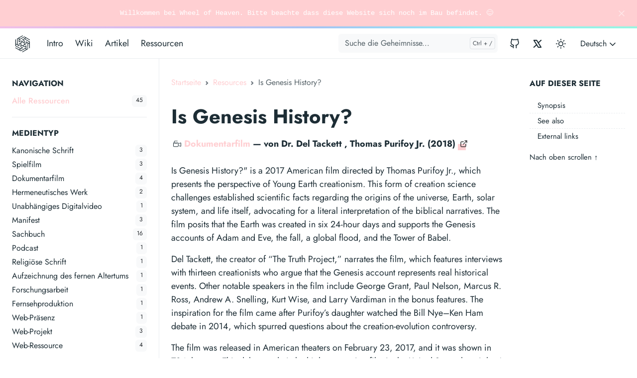

--- FILE ---
content_type: text/html; charset=utf-8
request_url: https://www.wheelofheaven.io/de/resources/is-genesis-history/
body_size: 12453
content:
<!doctype html><html lang=de-de><head><meta charset=utf-8><meta http-equiv=x-ua-compatible content="ie=edge"><meta name=viewport content="width=device-width,initial-scale=1,shrink-to-fit=no"><link rel=preload as=font href=https://www.wheelofheaven.io/fonts/vendor/jost/jost-v4-latin-regular.woff2 type=font/woff2 crossorigin><link rel=preload as=font href=https://www.wheelofheaven.io/fonts/vendor/jost/jost-v4-latin-500.woff2 type=font/woff2 crossorigin><link rel=preload as=font href=https://www.wheelofheaven.io/fonts/vendor/jost/jost-v4-latin-700.woff2 type=font/woff2 crossorigin><link rel=preload as=font href=https://www.wheelofheaven.io/fonts/KaTeX_Main-Regular.woff2 type=font/woff2 crossorigin><link rel=preload as=font href=https://www.wheelofheaven.io/fonts/KaTeX_Math-Italic.woff2 type=font/woff2 crossorigin><script>(()=>{var t=window.matchMedia&&window.matchMedia("(prefers-color-scheme: dark)").matches,e=localStorage.getItem("theme");t&&e===null&&(localStorage.setItem("theme","dark"),document.documentElement.setAttribute("data-dark-mode","")),t&&e==="dark"&&document.documentElement.setAttribute("data-dark-mode",""),e==="dark"&&document.documentElement.setAttribute("data-dark-mode","")})()</script><script>(()=>{Object.keys(localStorage).forEach(function(e){/^global-alert-/.test(e)&&document.documentElement.setAttribute("data-global-alert","closed")})})()</script><link rel=stylesheet href=https://www.wheelofheaven.io/main.834f03d9d744695be6e8388c093b37eb264edf9756b424b391057d691da8dae975d93e6dd2a8293ef8dd8da5868533dfd061c0830dd0bca071cb283c4614a332.css integrity="sha512-g08D2ddEaVvm6DiMCTs36yZO35dWtCSzkQV9aR2o2ul12T5t0qgpPvjdjaWGhTPf0GHAgw3QvKBxyyg8RhSjMg==" crossorigin=anonymous><noscript><style>img.lazyload{display:none}</style></noscript><link rel=stylesheet href=https://www.wheelofheaven.io/node_modules/@fortawesome/fontawesome-free/css/all.min.css><meta name=robots content="index, follow"><meta name=googlebot content="index, follow, max-snippet:-1, max-image-preview:large, max-video-preview:-1"><meta name=bingbot content="index, follow, max-snippet:-1, max-image-preview:large, max-video-preview:-1"><title>Is Genesis History? | Wheel of Heaven</title><meta name=description content="&#34;Is Genesis History?&#34; is a 2017 American film directed by Thomas Purifoy Jr., which presents the perspective of Young Earth creationism. This form of creation science challenges established scientific facts regarding the origins of the universe, Earth, solar system, and life itself, advocating for a literal interpretation of the biblical narratives. The film posits that the Earth was created in six 24-hour days and supports the Genesis accounts of Adam and Eve, the fall, a global flood, and the Tower of Babel."><link rel=canonical href=https://www.wheelofheaven.io/de/resources/is-genesis-history/><meta property="og:locale" content="de_DE"><meta property="og:type" content="article"><meta property="og:title" content="Is Genesis History?"><meta property="og:description" content="&#34;Is Genesis History?&#34; is a 2017 American film directed by Thomas Purifoy Jr., which presents the perspective of Young Earth creationism. This form of creation science challenges established scientific facts regarding the origins of the universe, Earth, solar system, and life itself, advocating for a literal interpretation of the biblical narratives. The film posits that the Earth was created in six 24-hour days and supports the Genesis accounts of Adam and Eve, the fall, a global flood, and the Tower of Babel."><meta property="og:url" content="https://www.wheelofheaven.io/de/resources/is-genesis-history/"><meta property="og:site_name" content="Wheel of Heaven"><meta property="article:modified_time" content="2024-06-23T10:25:49+02:00"><meta property="og:image" content="https://www.wheelofheaven.io/wheel-of-heaven.png"><meta property="og:image:alt" content="Wheel of Heaven"><meta name=twitter:card content="summary_large_image"><meta name=twitter:site content="wheelofheaven"><meta name=twitter:creator content="wheelofheaven"><meta name=twitter:title content="Is Genesis History?"><meta name=twitter:description content="&#34;Is Genesis History?&#34; is a 2017 American film directed by Thomas Purifoy Jr., which presents the perspective of Young Earth creationism. This form of creation science challenges established scientific facts regarding the origins of the universe, Earth, solar system, and life itself, advocating for a literal interpretation of the biblical narratives. The film posits that the Earth was created in six 24-hour days and supports the Genesis accounts of Adam and Eve, the fall, a global flood, and the Tower of Babel."><meta name=twitter:image content="https://www.wheelofheaven.io/wheel-of-heaven.png"><meta name=twitter:image:alt content="Is Genesis History?"><script type=application/ld+json>{"@context":"https://schema.org","@graph":[{"@type":"Organization","@id":"https://www.wheelofheaven.io/#/schema/organization/1","name":"Wheel of heaven","url":"https://www.wheelofheaven.io/","sameAs":["https://github.com/wheelofheaven/"],"logo":{"@type":"ImageObject","@id":"https://www.wheelofheaven.io/#/schema/image/1","url":"https://www.wheelofheaven.io/wheel-of-heaven-square.png","width":512,"height":512,"caption":"Wheel of heaven"},"image":{"@id":"https://www.wheelofheaven.io/#/schema/image/1"}},{"@type":"WebSite","@id":"https://www.wheelofheaven.io/#/schema/website/1","url":"https://www.wheelofheaven.io/","name":"Wheel of Heaven","description":"Die Demokratisierung des Wassermannzeitalters ist hier. Wheel of Heaven ist eine sogenannte Knowledge Base, welche die Arbeitsthese vertritt, dass das Leben auf der Erde von einer außerirdischen Zivilisation, den sogenannten Elohim, geschaffen wurde.","publisher":{"@id":"https://www.wheelofheaven.io/#/schema/organization/1"}},{"@type":"WebPage","@id":"https://www.wheelofheaven.io/de/resources/is-genesis-history/","url":"https://www.wheelofheaven.io/de/resources/is-genesis-history/","name":"Is Genesis History?","description":"\u0022Is Genesis History?\u0022 is a 2017 American film directed by Thomas Purifoy Jr., which presents the perspective of Young Earth creationism. This form of creation science challenges established scientific facts regarding the origins of the universe, Earth, solar system, and life itself, advocating for a literal interpretation of the biblical narratives. The film posits that the Earth was created in six 24-hour days and supports the Genesis accounts of Adam and Eve, the fall, a global flood, and the Tower of Babel.","isPartOf":{"@id":"https://www.wheelofheaven.io/#/schema/website/1"},"about":{"@id":"https://www.wheelofheaven.io/#/schema/organization/1"},"datePublished":"0001-01-01T00:00:00CET","dateModified":"2024-06-23T10:25:49CET","breadcrumb":{"@id":"https://www.wheelofheaven.io/de/resources/is-genesis-history/#/schema/breadcrumb/1"},"primaryImageOfPage":{"@id":"https://www.wheelofheaven.io/de/resources/is-genesis-history/#/schema/image/2"},"inLanguage":"en-US","potentialAction":[{"@type":"ReadAction","target":["https://www.wheelofheaven.io/de/resources/is-genesis-history/"]}]},{"@type":"BreadcrumbList","@id":"https://www.wheelofheaven.io/de/resources/is-genesis-history/#/schema/breadcrumb/1","name":"Breadcrumbs","itemListElement":[{"@type":"ListItem","position":1,"item":{"@type":"WebPage","@id":"https://www.wheelofheaven.io/","url":"https://www.wheelofheaven.io/","name":"Home"}},{"@type":"ListItem","position":2,"item":{"@type":"WebPage","@id":"https://www.wheelofheaven.io/de/","url":"https://www.wheelofheaven.io/de/","name":"De"}},{"@type":"ListItem","position":3,"item":{"@type":"WebPage","@id":"https://www.wheelofheaven.io/de/resources/","url":"https://www.wheelofheaven.io/de/resources/","name":"Resources"}},{"@type":"ListItem","position":4,"item":{"@id":"https://www.wheelofheaven.io/de/resources/is-genesis-history/"}}]},{"@context":"https://schema.org","@graph":[{"@type":"Article","@id":"https://www.wheelofheaven.io/#/schema/article/1","headline":"Is Genesis History?","description":"\u0022Is Genesis History?\u0022 is a 2017 American film directed by Thomas Purifoy Jr., which presents the perspective of Young Earth creationism. This form of creation science challenges established scientific facts regarding the origins of the universe, Earth, solar system, and life itself, advocating for a literal interpretation of the biblical narratives. The film posits that the Earth was created in six 24-hour days and supports the Genesis accounts of Adam and Eve, the fall, a global flood, and the Tower of Babel.","isPartOf":{"@id":"https://www.wheelofheaven.io/de/resources/is-genesis-history/"},"mainEntityOfPage":{"@id":"https://www.wheelofheaven.io/de/resources/is-genesis-history/"},"datePublished":"0001-01-01T00:00:00CET","dateModified":"2024-06-23T10:25:49CET","author":{"@id":"https://www.wheelofheaven.io/#/schema/person/2"},"publisher":{"@id":"https://www.wheelofheaven.io/#/schema/organization/1"},"image":{"@id":"https://www.wheelofheaven.io/de/resources/is-genesis-history/#/schema/image/2"}}]},{"@context":"https://schema.org","@graph":[{"@type":"Person","@id":"https://www.wheelofheaven.io/#/schema/person/2","name":"Zara Zinsfuss","sameAs":["zarazinsfuss","https://github.com/zarazinsfuss/"]}]},{"@context":"https://schema.org","@graph":[{"@type":"ImageObject","@id":"https://www.wheelofheaven.io/de/resources/is-genesis-history/#/schema/image/2","url":"https://www.wheelofheaven.io/wheel-of-heaven.png","contentUrl":"https://www.wheelofheaven.io/wheel-of-heaven.png","caption":"Is Genesis History?"}]}]}</script><meta name=theme-color content="#fff"><link rel=icon href=https://www.wheelofheaven.io/favicon.ico sizes=any><link rel=icon type=image/svg+xml href=https://www.wheelofheaven.io/favicon.svg><link rel=apple-touch-icon sizes=180x180 href=https://www.wheelofheaven.io/apple-touch-icon.png><link rel=icon type=image/png sizes=32x32 href=https://www.wheelofheaven.io/favicon-32x32.png><link rel=icon type=image/png sizes=16x16 href=https://www.wheelofheaven.io/favicon-16x16.png><link rel=manifest crossorigin=use-credentials href=https://www.wheelofheaven.io/site.webmanifest></head><body class="resources single" data-bs-spy=scroll data-bs-target=#toc data-bs-root-margin="0px 0px -90%" data-bs-smooth-scroll=true tabindex=0><div id=announcement data-id=global-alert-1e6a32f45dacf0950f6d660d111f3156 class="alert alert-primary alert-dismissible fade show text-lg-center" role=alert>Willkommen bei Wheel of Heaven. Bitte beachte dass diese Website sich noch im Bau befindet. 😊
<button type=button class=btn-close data-bs-dismiss=alert aria-label=Close></button></div><div class=sticky-top><div class=header-bar></div><header class="navbar navbar-expand-lg navbar-light doks-navbar"><nav class="container-xxl flex-wrap flex-lg-nowrap" aria-label="Main navigation"><a class="navbar-brand order-0" href=https://www.wheelofheaven.io/de/ aria-label="Wheel of Heaven"><svg xmlns="http://www.w3.org/2000/svg" version="1.0" width="42" height="42" viewBox="0 0 49 49"><g transform="translate(0.000000,48.000000) scale(0.020000,-0.02000)" fill="currentcolor" stroke="currentcolor"><path d="M1155 2041c-44-26-177-103-295-171-118-67-225-129-237-137l-23-13v-330c0-182-3-330-6-330s-35 16-70 36l-64 36v253 254l-30-17-30-17v-377-376l285-164c156-89 285-165 285-168s-29-20-65-39c-77-41-47-51-304 98-104 61-192 111-195 111s-6-17-6-37v-38l308-177c169-97 315-180 324-183 15-6 199 95 516 281l72 43v-79-78l-221-128-220-127 31-18c17-11 34-19 38-19s149 83 322 183l315 182 3 333c1 197 6 332 12 332 5 0 36-16 69-35l61-36 2-254 3-255 33 20 32 20v374 374l-62 35c-97 53-502 288-508 294-3 2 2 9 10 13 8 5 38 23 66 39l50 29 215-124c118-68 217-124 222-124 4 0 7 18 7 39 0 27-5 41-16 45-9 4-153 85-319 181s-306 175-312 175-136-72-289-160-282-160-286-160c-5 0-8 33-8 74v74l205 117c262 150 246 139 207 159-17 9-35 16-39 16s-44-22-88-49zm366-183c32-18 59-36 59-39s-35-25-77-50c-43-24-133-76-201-115l-123-72 33-19c18-11 71-41 116-68 46-26 86-53 88-60 3-7 4-42 2-79l-3-66-182 105c-101 58-186 105-189 105-4 0-42-20-85-45s-81-45-84-45-5 35-3 77l3 77 120 69c66 38 192 111 280 162s166 94 173 94c7 1 40-14 73-31zm-721-338c0-126 2-230 5-230s57 30 121 67l115 67 55-30c30-16 59-34 65-40 8-10-63-56-318-201l-42-24-3-94-3-94-62 35-63 35v334 333l58 36c31 19 60 36 65 36 4 0 7-103 7-230zm763 76c121-70 434-251 455-264 9-6 12-30 10-84l-3-75-195 113c-107 63-198 114-202 114-5 0-8-60-8-134v-135l-59-35c-32-20-61-36-65-36-3 0-7 95-8 212l-3 212-83 49-84 49 64 39c34 21 64 38 66 39 2 0 54-29 115-64zm-224-342 81-46v-97-97l-81-47c-44-26-86-47-92-46-7 0-46 19-87 43l-75 44-3 1e2-3 101 78 45c43 25 83 46 89 46s48-21 93-46zm428-11 63-37V874 542l-64-36c-35-20-67-36-70-36s-6 104-6 230c0 127-2 230-4 230s-55-30-117-66l-114-66-63 34c-35 19-64 38-65 41-1 4 79 54 178 111l180 104 3 96c1 53 6 96 9 96s35-17 70-37zm-757-295V735l80-45c44-25 80-47 80-50s-28-22-62-42l-62-37-46 25c-25 13-155 89-290 167L465 895l-3 73c-2 54 0 72 10 72 7 0 99-50 203-110l190-110 5 135 5 135 55 34c30 19 61 35 68 35 9 1 12-48 12-211zm289-143c136-78 156-87 174-76 11 7 49 29 84 48l64 35-3-78-3-78-73-43c-208-123-492-283-501-283-5 0-37 16-71 36l-61 37 28 16c15 9 106 62 201 116 94 55 172 102 172 105s-52 34-115 69l-115 65v79 79l33-20c17-10 101-59 186-107z"/></g></svg></a><button class="btn btn-link order-0 ms-auto d-lg-none" type=button data-bs-toggle=offcanvas data-bs-target=#offcanvasExample aria-controls=offcanvasExample><svg xmlns="http://www.w3.org/2000/svg" width="24" height="24" viewBox="0 0 24 24" fill="none" stroke="currentcolor" stroke-width="2" stroke-linecap="round" stroke-linejoin="round" class="feather feather-list"><line x1="8" y1="6" x2="21" y2="6"/><line x1="8" y1="12" x2="21" y2="12"/><line x1="8" y1="18" x2="21" y2="18"/><line x1="3" y1="6" x2="3.01" y2="6"/><line x1="3" y1="12" x2="3.01" y2="12"/><line x1="3" y1="18" x2="3.01" y2="18"/></svg></button><div class="offcanvas offcanvas-start d-lg-none" tabindex=-1 id=offcanvasExample aria-labelledby=offcanvasExampleLabel><div class=header-bar></div><div class=offcanvas-header><h5 class=offcanvas-title id=offcanvasExampleLabel>Navigation</h5><button type=button class=btn-close data-bs-dismiss=offcanvas aria-label=Close></button></div><div class=offcanvas-body><aside class="doks-sidebar mt-n3"><nav id=doks-docs-nav aria-label="Tertiary navigation"><h3>Navigation</h3><ul class=list-unstyled><li><a class="docs-link d-flex active" href=https://www.wheelofheaven.io/de/resources/><span>Alle Ressourcen</span><span class="badge bg-light text-dark fw-normal ms-auto me-lg-4">45</span></a></li></ul><h3>Medientyp</h3><ul class=list-unstyled><li><a class="docs-link d-flex" href=https://www.wheelofheaven.io/de/medium/canonical-text/><span>Kanonische Schrift</span><span class="badge bg-light text-dark fw-normal ms-auto me-lg-4">3</span></a></li><li><a class="docs-link d-flex" href=https://www.wheelofheaven.io/de/medium/cinematographic-film/><span>Spielfilm</span><span class="badge bg-light text-dark fw-normal ms-auto me-lg-4">3</span></a></li><li><a class="docs-link d-flex" href=https://www.wheelofheaven.io/de/medium/documentary-film/><span>Dokumentarfilm</span><span class="badge bg-light text-dark fw-normal ms-auto me-lg-4">4</span></a></li><li><a class="docs-link d-flex" href=https://www.wheelofheaven.io/de/medium/hermeneutic-work/><span>Hermeneutisches Werk</span><span class="badge bg-light text-dark fw-normal ms-auto me-lg-4">2</span></a></li><li><a class="docs-link d-flex" href=https://www.wheelofheaven.io/de/medium/independent-digital-video/><span>Unabhängiges Digitalvideo</span><span class="badge bg-light text-dark fw-normal ms-auto me-lg-4">1</span></a></li><li><a class="docs-link d-flex" href=https://www.wheelofheaven.io/de/medium/manifesto/><span>Manifest</span><span class="badge bg-light text-dark fw-normal ms-auto me-lg-4">3</span></a></li><li><a class="docs-link d-flex" href=https://www.wheelofheaven.io/de/medium/nonfiction-book/><span>Sachbuch</span><span class="badge bg-light text-dark fw-normal ms-auto me-lg-4">16</span></a></li><li><a class="docs-link d-flex" href=https://www.wheelofheaven.io/de/medium/podcast/><span>Podcast</span><span class="badge bg-light text-dark fw-normal ms-auto me-lg-4">1</span></a></li><li><a class="docs-link d-flex" href=https://www.wheelofheaven.io/de/medium/religious-text/><span>Religiöse Schrift</span><span class="badge bg-light text-dark fw-normal ms-auto me-lg-4">1</span></a></li><li><a class="docs-link d-flex" href=https://www.wheelofheaven.io/de/medium/remote-antiquity/><span>Aufzeichnung des fernen Altertums</span><span class="badge bg-light text-dark fw-normal ms-auto me-lg-4">1</span></a></li><li><a class="docs-link d-flex" href=https://www.wheelofheaven.io/de/medium/research-paper/><span>Forschungsarbeit</span><span class="badge bg-light text-dark fw-normal ms-auto me-lg-4">1</span></a></li><li><a class="docs-link d-flex" href=https://www.wheelofheaven.io/de/medium/television-production/><span>Fernsehproduktion</span><span class="badge bg-light text-dark fw-normal ms-auto me-lg-4">1</span></a></li><li><a class="docs-link d-flex" href=https://www.wheelofheaven.io/de/medium/web-presence/><span>Web-Präsenz</span><span class="badge bg-light text-dark fw-normal ms-auto me-lg-4">1</span></a></li><li><a class="docs-link d-flex" href=https://www.wheelofheaven.io/de/medium/web-project/><span>Web-Projekt</span><span class="badge bg-light text-dark fw-normal ms-auto me-lg-4">3</span></a></li><li><a class="docs-link d-flex" href=https://www.wheelofheaven.io/de/medium/web-resource/><span>Web-Ressource</span><span class="badge bg-light text-dark fw-normal ms-auto me-lg-4">4</span></a></li></ul><h3>Themen</h3><ul class=list-unstyled><li><a class="docs-link d-flex" href=https://www.wheelofheaven.io/de/resources/topics/age-of-aquarius/><span>Age of Aquarius</span><span class="badge bg-light text-dark fw-normal ms-auto me-lg-4">15</span></a></li><li><a class="docs-link d-flex" href=https://www.wheelofheaven.io/de/resources/topics/ancient-astronauts/><span>Ancient Astronauts</span><span class="badge bg-light text-dark fw-normal ms-auto me-lg-4">16</span></a></li><li><a class="docs-link d-flex" href=https://www.wheelofheaven.io/de/resources/topics/ancient-builders/><span>Ancient Builders</span><span class="badge bg-light text-dark fw-normal ms-auto me-lg-4">5</span></a></li><li><a class="docs-link d-flex" href=https://www.wheelofheaven.io/de/resources/topics/archaeoastronomy/><span>Archaeoastronomy</span><span class="badge bg-light text-dark fw-normal ms-auto me-lg-4">2</span></a></li><li><a class="docs-link d-flex" href=https://www.wheelofheaven.io/de/resources/topics/archive/><span>Archive</span><span class="badge bg-light text-dark fw-normal ms-auto me-lg-4">3</span></a></li><li><a class="docs-link d-flex" href=https://www.wheelofheaven.io/de/resources/topics/astrological-ages/><span>Astrological Ages</span><span class="badge bg-light text-dark fw-normal ms-auto me-lg-4">8</span></a></li><li><a class="docs-link d-flex" href=https://www.wheelofheaven.io/de/resources/topics/atlantis/><span>Atlantis</span><span class="badge bg-light text-dark fw-normal ms-auto me-lg-4">1</span></a></li><li><a class="docs-link d-flex" href=https://www.wheelofheaven.io/de/resources/topics/bible/><span>Bible</span><span class="badge bg-light text-dark fw-normal ms-auto me-lg-4">16</span></a></li><li><a class="docs-link d-flex" href=https://www.wheelofheaven.io/de/resources/topics/canonical/><span>Canonical</span><span class="badge bg-light text-dark fw-normal ms-auto me-lg-4">3</span></a></li><li><a class="docs-link d-flex" href=https://www.wheelofheaven.io/de/resources/topics/cataclysm/><span>Cataclysm</span><span class="badge bg-light text-dark fw-normal ms-auto me-lg-4">3</span></a></li><li><a class="docs-link d-flex" href=https://www.wheelofheaven.io/de/resources/topics/comparative-mythology/><span>Comparative Mythology</span><span class="badge bg-light text-dark fw-normal ms-auto me-lg-4">2</span></a></li><li><a class="docs-link d-flex" href=https://www.wheelofheaven.io/de/resources/topics/creationism/><span>Creationism</span><span class="badge bg-light text-dark fw-normal ms-auto me-lg-4">3</span></a></li><li><a class="docs-link d-flex" href=https://www.wheelofheaven.io/de/resources/topics/crop-circles/><span>Crop Circles</span><span class="badge bg-light text-dark fw-normal ms-auto me-lg-4">1</span></a></li><li><a class="docs-link d-flex" href=https://www.wheelofheaven.io/de/resources/topics/current-affairs/><span>Current Affairs</span><span class="badge bg-light text-dark fw-normal ms-auto me-lg-4">2</span></a></li><li><a class="docs-link d-flex" href=https://www.wheelofheaven.io/de/resources/topics/cyberparadism/><span>Cyberparadism</span><span class="badge bg-light text-dark fw-normal ms-auto me-lg-4">3</span></a></li><li><a class="docs-link d-flex" href=https://www.wheelofheaven.io/de/resources/topics/elohim/><span>Elohim</span><span class="badge bg-light text-dark fw-normal ms-auto me-lg-4">16</span></a></li><li><a class="docs-link d-flex" href=https://www.wheelofheaven.io/de/resources/topics/esoterica/><span>Esoterica</span><span class="badge bg-light text-dark fw-normal ms-auto me-lg-4">2</span></a></li><li><a class="docs-link d-flex" href=https://www.wheelofheaven.io/de/resources/topics/flood-geology/><span>Flood Geology</span><span class="badge bg-light text-dark fw-normal ms-auto me-lg-4">5</span></a></li><li><a class="docs-link d-flex" href=https://www.wheelofheaven.io/de/resources/topics/futurism/><span>Futurism</span><span class="badge bg-light text-dark fw-normal ms-auto me-lg-4">3</span></a></li><li><a class="docs-link d-flex" href=https://www.wheelofheaven.io/de/resources/topics/genesis/><span>Genesis</span><span class="badge bg-light text-dark fw-normal ms-auto me-lg-4">8</span></a></li><li><a class="docs-link d-flex" href=https://www.wheelofheaven.io/de/resources/topics/gospel-in-the-stars/><span>Gospel in the Stars</span><span class="badge bg-light text-dark fw-normal ms-auto me-lg-4">4</span></a></li><li><a class="docs-link d-flex" href=https://www.wheelofheaven.io/de/resources/topics/history-of-science/><span>History of Science</span><span class="badge bg-light text-dark fw-normal ms-auto me-lg-4">6</span></a></li><li><a class="docs-link d-flex" href=https://www.wheelofheaven.io/de/resources/topics/infinity/><span>Infinity</span><span class="badge bg-light text-dark fw-normal ms-auto me-lg-4">1</span></a></li><li><a class="docs-link d-flex" href=https://www.wheelofheaven.io/de/resources/topics/intelligent-design/><span>Intelligent Design</span><span class="badge bg-light text-dark fw-normal ms-auto me-lg-4">6</span></a></li><li><a class="docs-link d-flex" href=https://www.wheelofheaven.io/de/resources/topics/intelligentes-design/><span>Intelligentes Design</span><span class="badge bg-light text-dark fw-normal ms-auto me-lg-4">1</span></a></li><li><a class="docs-link d-flex" href=https://www.wheelofheaven.io/de/resources/topics/kabbalah/><span>Kabbalah</span><span class="badge bg-light text-dark fw-normal ms-auto me-lg-4">1</span></a></li><li><a class="docs-link d-flex" href=https://www.wheelofheaven.io/de/resources/topics/kanon/><span>Kanon</span><span class="badge bg-light text-dark fw-normal ms-auto me-lg-4">1</span></a></li><li><a class="docs-link d-flex" href=https://www.wheelofheaven.io/de/resources/topics/mazzaroth/><span>Mazzaroth</span><span class="badge bg-light text-dark fw-normal ms-auto me-lg-4">4</span></a></li><li><a class="docs-link d-flex" href=https://www.wheelofheaven.io/de/resources/topics/mythology/><span>Mythology</span><span class="badge bg-light text-dark fw-normal ms-auto me-lg-4">7</span></a></li><li><a class="docs-link d-flex" href=https://www.wheelofheaven.io/de/resources/topics/neo-euhemerism/><span>Neo-Euhemerism</span><span class="badge bg-light text-dark fw-normal ms-auto me-lg-4">16</span></a></li><li><a class="docs-link d-flex" href=https://www.wheelofheaven.io/de/resources/topics/neo-euhemerismus/><span>Neo-Euhemerismus</span><span class="badge bg-light text-dark fw-normal ms-auto me-lg-4">1</span></a></li><li><a class="docs-link d-flex" href=https://www.wheelofheaven.io/de/resources/topics/precession/><span>Precession</span><span class="badge bg-light text-dark fw-normal ms-auto me-lg-4">14</span></a></li><li><a class="docs-link d-flex" href=https://www.wheelofheaven.io/de/resources/topics/pr%C3%A4-astronautik/><span>Prä-Astronautik</span><span class="badge bg-light text-dark fw-normal ms-auto me-lg-4">1</span></a></li><li><a class="docs-link d-flex" href=https://www.wheelofheaven.io/de/resources/topics/pyramids/><span>Pyramids</span><span class="badge bg-light text-dark fw-normal ms-auto me-lg-4">5</span></a></li><li><a class="docs-link d-flex" href=https://www.wheelofheaven.io/de/resources/topics/ra%C3%ABlism/><span>Raëlism</span><span class="badge bg-light text-dark fw-normal ms-auto me-lg-4">4</span></a></li><li><a class="docs-link d-flex" href=https://www.wheelofheaven.io/de/resources/topics/ra%C3%ABlismus/><span>Raëlismus</span><span class="badge bg-light text-dark fw-normal ms-auto me-lg-4">1</span></a></li><li><a class="docs-link d-flex" href=https://www.wheelofheaven.io/de/resources/topics/reference-work/><span>Reference Work</span><span class="badge bg-light text-dark fw-normal ms-auto me-lg-4">3</span></a></li><li><a class="docs-link d-flex" href=https://www.wheelofheaven.io/de/resources/topics/religion/><span>Religion</span><span class="badge bg-light text-dark fw-normal ms-auto me-lg-4">10</span></a></li><li><a class="docs-link d-flex" href=https://www.wheelofheaven.io/de/resources/topics/sacred-geometry/><span>Sacred Geometry</span><span class="badge bg-light text-dark fw-normal ms-auto me-lg-4">1</span></a></li><li><a class="docs-link d-flex" href=https://www.wheelofheaven.io/de/resources/topics/spirituality/><span>Spirituality</span><span class="badge bg-light text-dark fw-normal ms-auto me-lg-4">1</span></a></li><li><a class="docs-link d-flex" href=https://www.wheelofheaven.io/de/resources/topics/syncretism/><span>Syncretism</span><span class="badge bg-light text-dark fw-normal ms-auto me-lg-4">2</span></a></li><li><a class="docs-link d-flex" href=https://www.wheelofheaven.io/de/resources/topics/synkretismus/><span>Synkretismus</span><span class="badge bg-light text-dark fw-normal ms-auto me-lg-4">1</span></a></li><li><a class="docs-link d-flex" href=https://www.wheelofheaven.io/de/resources/topics/the-chosen-people/><span>The Chosen People</span><span class="badge bg-light text-dark fw-normal ms-auto me-lg-4">2</span></a></li><li><a class="docs-link d-flex" href=https://www.wheelofheaven.io/de/resources/topics/the-tradition/><span>The Tradition</span><span class="badge bg-light text-dark fw-normal ms-auto me-lg-4">10</span></a></li><li><a class="docs-link d-flex" href=https://www.wheelofheaven.io/de/resources/topics/theology/><span>Theology</span><span class="badge bg-light text-dark fw-normal ms-auto me-lg-4">7</span></a></li><li><a class="docs-link d-flex" href=https://www.wheelofheaven.io/de/resources/topics/wassermannzeitalter/><span>Wassermannzeitalter</span><span class="badge bg-light text-dark fw-normal ms-auto me-lg-4">1</span></a></li></ul></nav></aside></div></div><button class="btn btn-menu order-2 d-block d-lg-none" type=button data-bs-toggle=offcanvas data-bs-target=#offcanvasDoks aria-controls=offcanvasDoks aria-label="Open main menu"><svg xmlns="http://www.w3.org/2000/svg" width="24" height="24" viewBox="0 0 24 24" fill="none" stroke="currentcolor" stroke-width="2" stroke-linecap="round" stroke-linejoin="round" class="feather feather-sidebar"><rect x="3" y="3" width="18" height="18" rx="2" ry="2"/><line x1="9" y1="3" x2="9" y2="21"/></svg></button><div class="offcanvas offcanvas-end border-0 py-lg-1" tabindex=-1 id=offcanvasDoks data-bs-backdrop=true aria-labelledby=offcanvasDoksLabel><div class="header-bar d-lg-none"></div><div class="offcanvas-header d-lg-none"><h2 class="h5 offcanvas-title ps-2" id=offcanvasDoksLabel><a class=text-dark href=https://www.wheelofheaven.io/de/>Wheel of Heaven</a></h2><button type=button class="btn-close text-reset me-2" data-bs-dismiss=offcanvas aria-label="Close main menu"></button></div><div class="offcanvas-body p-4 p-lg-0"><ul class="nav flex-column flex-lg-row align-items-lg-center mt-2 mt-lg-0 ms-lg-2 me-lg-auto"><li class=nav-item><a class="nav-link ps-0 py-1" href=https://www.wheelofheaven.io/de/intro/>Intro</a></li><li class=nav-item><a class="nav-link ps-0 py-1" href=https://www.wheelofheaven.io/de/wiki/>Wiki</a></li><li class=nav-item><a class="nav-link ps-0 py-1" href=https://www.wheelofheaven.io/de/articles/>Artikel</a></li><li class=nav-item><a class="nav-link ps-0 py-1" href=https://www.wheelofheaven.io/de/resources/>Ressourcen</a></li></ul><hr class="text-black-50 my-4 d-lg-none"><form class="doks-search position-relative flex-grow-1 ms-lg-auto me-lg-2"><input id=search class="form-control is-search" type=search placeholder="Suche die Geheimnisse..." aria-label="Suche die Geheimnisse..." autocomplete=off><div id=suggestions class="shadow bg-white rounded d-none"></div></form><hr class="text-black-50 my-4 d-lg-none"><ul class="nav flex-column flex-lg-row"><li class=nav-item><a class="nav-link social-link" href=https://github.com/wheelofheaven/ target=_blank><svg xmlns="http://www.w3.org/2000/svg" width="20" height="20" viewBox="0 0 24 24" fill="none" stroke="currentcolor" stroke-width="2" stroke-linecap="round" stroke-linejoin="round" class="feather feather-github"><path d="M9 19c-5 1.5-5-2.5-7-3m14 6v-3.87a3.37 3.37.0 00-.94-2.61c3.14-.35 6.44-1.54 6.44-7A5.44 5.44.0 0020 4.77 5.07 5.07.0 0019.91 1S18.73.65 16 2.48a13.38 13.38.0 00-7 0C6.27.65 5.09 1 5.09 1A5.07 5.07.0 005 4.77 5.44 5.44.0 003.5 8.55c0 5.42 3.3 6.61 6.44 7A3.37 3.37.0 009 18.13V22"/></svg><small class="ms-2 d-lg-none">GitHub</small></a></li><li class=nav-item><a class="nav-link social-link" href=https://twitter.com/wheelofheaven target=_blank><svg xmlns="http://www.w3.org/2000/svg" width="24" height="24" viewBox="0 0 24 24" fill="none" stroke="currentcolor" stroke-width="2" stroke-linecap="round" stroke-linejoin="round"><polygon class="st0" points="19.2,19 10.4,5 4.8,5 13.6,19"/><line class="st0" x1="4.8" y1="19" x2="10.4" y2="13.9"/><line class="st0" x1="13.6" y1="10.1" x2="19.2" y2="5"/></svg><small class="ms-2 d-lg-none">Twitter</small></a></li></ul><hr class="text-black-50 my-4 d-lg-none"><button id=mode class="btn btn-link" type=button aria-label="Toggle user interface mode">
<span class=toggle-light><svg xmlns="http://www.w3.org/2000/svg" width="20" height="20" viewBox="0 0 24 24" fill="none" stroke="currentcolor" stroke-width="2" stroke-linecap="round" stroke-linejoin="round" class="feather feather-moon"><path d="M21 12.79A9 9 0 1111.21 3 7 7 0 0021 12.79z"/></svg></span><span class=toggle-dark><svg xmlns="http://www.w3.org/2000/svg" width="20" height="20" viewBox="0 0 24 24" fill="none" stroke="currentcolor" stroke-width="2" stroke-linecap="round" stroke-linejoin="round" class="feather feather-sun"><circle cx="12" cy="12" r="5"/><line x1="12" y1="1" x2="12" y2="3"/><line x1="12" y1="21" x2="12" y2="23"/><line x1="4.22" y1="4.22" x2="5.64" y2="5.64"/><line x1="18.36" y1="18.36" x2="19.78" y2="19.78"/><line x1="1" y1="12" x2="3" y2="12"/><line x1="21" y1="12" x2="23" y2="12"/><line x1="4.22" y1="19.78" x2="5.64" y2="18.36"/><line x1="18.36" y1="5.64" x2="19.78" y2="4.22"/></svg></span></button><hr class="text-black-50 my-4 d-lg-none"><div class=dropdown><button class="btn btn-doks-light dropdown-toggle" id=doks-languages data-bs-toggle=dropdown aria-expanded=false data-bs-display=static>
Deutsch
<span class=dropdown-caret><svg xmlns="http://www.w3.org/2000/svg" width="20" height="20" viewBox="0 0 24 24" fill="none" stroke="currentcolor" stroke-width="2" stroke-linecap="round" stroke-linejoin="round" class="feather feather-chevron-down"><polyline points="6 9 12 15 18 9"/></svg></span></button><ul class="dropdown-menu dropdown-menu-lg-end me-lg-2 shadow rounded border-0" aria-labelledby=doks-languages><li><a class="dropdown-item current" aria-current=true href=https://www.wheelofheaven.io/de/resources/is-genesis-history/>Deutsch</a></li><li><hr class=dropdown-divider></li><li><a class=dropdown-item rel=alternate href=https://www.wheelofheaven.io/resources/is-genesis-history/ hreflang=en lang=en>English</a></li><li><a class=dropdown-item rel=alternate href=https://www.wheelofheaven.io/es/resources/is-genesis-history/ hreflang=es lang=es>Español</a></li><li><a class=dropdown-item rel=alternate href=https://www.wheelofheaven.io/fr/resources/is-genesis-history/ hreflang=fr lang=fr>Français</a></li><li><a class=dropdown-item rel=alternate href=https://www.wheelofheaven.io/ja/resources/is-genesis-history/ hreflang=ja lang=ja>日本語</a></li><li><a class=dropdown-item rel=alternate href=https://www.wheelofheaven.io/ru/resources/is-genesis-history/ hreflang=ru lang=ru>Pусский</a></li><li><a class=dropdown-item rel=alternate href=https://www.wheelofheaven.io/zh/resources/is-genesis-history/ hreflang=zh lang=zh>中文</a></li><li><hr class=dropdown-divider></li><li><a class=dropdown-item href=https://github.com/wheelofheaven/site/blob/main/CONTRIBUTE.md target=_blank>Help Translate</a></li></ul></div></div></div></nav></header></div><div class="wrap container-xxl" role=document><div class=content><div class="row flex-xl-nowrap"><div class="col-lg-5 col-xl-4 docs-sidebar d-none d-lg-block"><nav class=docs-links aria-label="Main navigation"><h3>Navigation</h3><ul class=list-unstyled><li><a class="docs-link d-flex active" href=https://www.wheelofheaven.io/de/resources/><span>Alle Ressourcen</span><span class="badge bg-light text-dark fw-normal ms-auto me-lg-4">45</span></a></li></ul><h3>Medientyp</h3><ul class=list-unstyled><li><a class="docs-link d-flex" href=https://www.wheelofheaven.io/de/medium/canonical-text/><span>Kanonische Schrift</span><span class="badge bg-light text-dark fw-normal ms-auto me-lg-4">3</span></a></li><li><a class="docs-link d-flex" href=https://www.wheelofheaven.io/de/medium/cinematographic-film/><span>Spielfilm</span><span class="badge bg-light text-dark fw-normal ms-auto me-lg-4">3</span></a></li><li><a class="docs-link d-flex" href=https://www.wheelofheaven.io/de/medium/documentary-film/><span>Dokumentarfilm</span><span class="badge bg-light text-dark fw-normal ms-auto me-lg-4">4</span></a></li><li><a class="docs-link d-flex" href=https://www.wheelofheaven.io/de/medium/hermeneutic-work/><span>Hermeneutisches Werk</span><span class="badge bg-light text-dark fw-normal ms-auto me-lg-4">2</span></a></li><li><a class="docs-link d-flex" href=https://www.wheelofheaven.io/de/medium/independent-digital-video/><span>Unabhängiges Digitalvideo</span><span class="badge bg-light text-dark fw-normal ms-auto me-lg-4">1</span></a></li><li><a class="docs-link d-flex" href=https://www.wheelofheaven.io/de/medium/manifesto/><span>Manifest</span><span class="badge bg-light text-dark fw-normal ms-auto me-lg-4">3</span></a></li><li><a class="docs-link d-flex" href=https://www.wheelofheaven.io/de/medium/nonfiction-book/><span>Sachbuch</span><span class="badge bg-light text-dark fw-normal ms-auto me-lg-4">16</span></a></li><li><a class="docs-link d-flex" href=https://www.wheelofheaven.io/de/medium/podcast/><span>Podcast</span><span class="badge bg-light text-dark fw-normal ms-auto me-lg-4">1</span></a></li><li><a class="docs-link d-flex" href=https://www.wheelofheaven.io/de/medium/religious-text/><span>Religiöse Schrift</span><span class="badge bg-light text-dark fw-normal ms-auto me-lg-4">1</span></a></li><li><a class="docs-link d-flex" href=https://www.wheelofheaven.io/de/medium/remote-antiquity/><span>Aufzeichnung des fernen Altertums</span><span class="badge bg-light text-dark fw-normal ms-auto me-lg-4">1</span></a></li><li><a class="docs-link d-flex" href=https://www.wheelofheaven.io/de/medium/research-paper/><span>Forschungsarbeit</span><span class="badge bg-light text-dark fw-normal ms-auto me-lg-4">1</span></a></li><li><a class="docs-link d-flex" href=https://www.wheelofheaven.io/de/medium/television-production/><span>Fernsehproduktion</span><span class="badge bg-light text-dark fw-normal ms-auto me-lg-4">1</span></a></li><li><a class="docs-link d-flex" href=https://www.wheelofheaven.io/de/medium/web-presence/><span>Web-Präsenz</span><span class="badge bg-light text-dark fw-normal ms-auto me-lg-4">1</span></a></li><li><a class="docs-link d-flex" href=https://www.wheelofheaven.io/de/medium/web-project/><span>Web-Projekt</span><span class="badge bg-light text-dark fw-normal ms-auto me-lg-4">3</span></a></li><li><a class="docs-link d-flex" href=https://www.wheelofheaven.io/de/medium/web-resource/><span>Web-Ressource</span><span class="badge bg-light text-dark fw-normal ms-auto me-lg-4">4</span></a></li></ul><h3>Themen</h3><ul class=list-unstyled><li><a class="docs-link d-flex" href=https://www.wheelofheaven.io/de/resources/topics/age-of-aquarius/><span>Age of Aquarius</span><span class="badge bg-light text-dark fw-normal ms-auto me-lg-4">15</span></a></li><li><a class="docs-link d-flex" href=https://www.wheelofheaven.io/de/resources/topics/ancient-astronauts/><span>Ancient Astronauts</span><span class="badge bg-light text-dark fw-normal ms-auto me-lg-4">16</span></a></li><li><a class="docs-link d-flex" href=https://www.wheelofheaven.io/de/resources/topics/ancient-builders/><span>Ancient Builders</span><span class="badge bg-light text-dark fw-normal ms-auto me-lg-4">5</span></a></li><li><a class="docs-link d-flex" href=https://www.wheelofheaven.io/de/resources/topics/archaeoastronomy/><span>Archaeoastronomy</span><span class="badge bg-light text-dark fw-normal ms-auto me-lg-4">2</span></a></li><li><a class="docs-link d-flex" href=https://www.wheelofheaven.io/de/resources/topics/archive/><span>Archive</span><span class="badge bg-light text-dark fw-normal ms-auto me-lg-4">3</span></a></li><li><a class="docs-link d-flex" href=https://www.wheelofheaven.io/de/resources/topics/astrological-ages/><span>Astrological Ages</span><span class="badge bg-light text-dark fw-normal ms-auto me-lg-4">8</span></a></li><li><a class="docs-link d-flex" href=https://www.wheelofheaven.io/de/resources/topics/atlantis/><span>Atlantis</span><span class="badge bg-light text-dark fw-normal ms-auto me-lg-4">1</span></a></li><li><a class="docs-link d-flex" href=https://www.wheelofheaven.io/de/resources/topics/bible/><span>Bible</span><span class="badge bg-light text-dark fw-normal ms-auto me-lg-4">16</span></a></li><li><a class="docs-link d-flex" href=https://www.wheelofheaven.io/de/resources/topics/canonical/><span>Canonical</span><span class="badge bg-light text-dark fw-normal ms-auto me-lg-4">3</span></a></li><li><a class="docs-link d-flex" href=https://www.wheelofheaven.io/de/resources/topics/cataclysm/><span>Cataclysm</span><span class="badge bg-light text-dark fw-normal ms-auto me-lg-4">3</span></a></li><li><a class="docs-link d-flex" href=https://www.wheelofheaven.io/de/resources/topics/comparative-mythology/><span>Comparative Mythology</span><span class="badge bg-light text-dark fw-normal ms-auto me-lg-4">2</span></a></li><li><a class="docs-link d-flex" href=https://www.wheelofheaven.io/de/resources/topics/creationism/><span>Creationism</span><span class="badge bg-light text-dark fw-normal ms-auto me-lg-4">3</span></a></li><li><a class="docs-link d-flex" href=https://www.wheelofheaven.io/de/resources/topics/crop-circles/><span>Crop Circles</span><span class="badge bg-light text-dark fw-normal ms-auto me-lg-4">1</span></a></li><li><a class="docs-link d-flex" href=https://www.wheelofheaven.io/de/resources/topics/current-affairs/><span>Current Affairs</span><span class="badge bg-light text-dark fw-normal ms-auto me-lg-4">2</span></a></li><li><a class="docs-link d-flex" href=https://www.wheelofheaven.io/de/resources/topics/cyberparadism/><span>Cyberparadism</span><span class="badge bg-light text-dark fw-normal ms-auto me-lg-4">3</span></a></li><li><a class="docs-link d-flex" href=https://www.wheelofheaven.io/de/resources/topics/elohim/><span>Elohim</span><span class="badge bg-light text-dark fw-normal ms-auto me-lg-4">16</span></a></li><li><a class="docs-link d-flex" href=https://www.wheelofheaven.io/de/resources/topics/esoterica/><span>Esoterica</span><span class="badge bg-light text-dark fw-normal ms-auto me-lg-4">2</span></a></li><li><a class="docs-link d-flex" href=https://www.wheelofheaven.io/de/resources/topics/flood-geology/><span>Flood Geology</span><span class="badge bg-light text-dark fw-normal ms-auto me-lg-4">5</span></a></li><li><a class="docs-link d-flex" href=https://www.wheelofheaven.io/de/resources/topics/futurism/><span>Futurism</span><span class="badge bg-light text-dark fw-normal ms-auto me-lg-4">3</span></a></li><li><a class="docs-link d-flex" href=https://www.wheelofheaven.io/de/resources/topics/genesis/><span>Genesis</span><span class="badge bg-light text-dark fw-normal ms-auto me-lg-4">8</span></a></li><li><a class="docs-link d-flex" href=https://www.wheelofheaven.io/de/resources/topics/gospel-in-the-stars/><span>Gospel in the Stars</span><span class="badge bg-light text-dark fw-normal ms-auto me-lg-4">4</span></a></li><li><a class="docs-link d-flex" href=https://www.wheelofheaven.io/de/resources/topics/history-of-science/><span>History of Science</span><span class="badge bg-light text-dark fw-normal ms-auto me-lg-4">6</span></a></li><li><a class="docs-link d-flex" href=https://www.wheelofheaven.io/de/resources/topics/infinity/><span>Infinity</span><span class="badge bg-light text-dark fw-normal ms-auto me-lg-4">1</span></a></li><li><a class="docs-link d-flex" href=https://www.wheelofheaven.io/de/resources/topics/intelligent-design/><span>Intelligent Design</span><span class="badge bg-light text-dark fw-normal ms-auto me-lg-4">6</span></a></li><li><a class="docs-link d-flex" href=https://www.wheelofheaven.io/de/resources/topics/intelligentes-design/><span>Intelligentes Design</span><span class="badge bg-light text-dark fw-normal ms-auto me-lg-4">1</span></a></li><li><a class="docs-link d-flex" href=https://www.wheelofheaven.io/de/resources/topics/kabbalah/><span>Kabbalah</span><span class="badge bg-light text-dark fw-normal ms-auto me-lg-4">1</span></a></li><li><a class="docs-link d-flex" href=https://www.wheelofheaven.io/de/resources/topics/kanon/><span>Kanon</span><span class="badge bg-light text-dark fw-normal ms-auto me-lg-4">1</span></a></li><li><a class="docs-link d-flex" href=https://www.wheelofheaven.io/de/resources/topics/mazzaroth/><span>Mazzaroth</span><span class="badge bg-light text-dark fw-normal ms-auto me-lg-4">4</span></a></li><li><a class="docs-link d-flex" href=https://www.wheelofheaven.io/de/resources/topics/mythology/><span>Mythology</span><span class="badge bg-light text-dark fw-normal ms-auto me-lg-4">7</span></a></li><li><a class="docs-link d-flex" href=https://www.wheelofheaven.io/de/resources/topics/neo-euhemerism/><span>Neo-Euhemerism</span><span class="badge bg-light text-dark fw-normal ms-auto me-lg-4">16</span></a></li><li><a class="docs-link d-flex" href=https://www.wheelofheaven.io/de/resources/topics/neo-euhemerismus/><span>Neo-Euhemerismus</span><span class="badge bg-light text-dark fw-normal ms-auto me-lg-4">1</span></a></li><li><a class="docs-link d-flex" href=https://www.wheelofheaven.io/de/resources/topics/precession/><span>Precession</span><span class="badge bg-light text-dark fw-normal ms-auto me-lg-4">14</span></a></li><li><a class="docs-link d-flex" href=https://www.wheelofheaven.io/de/resources/topics/pr%C3%A4-astronautik/><span>Prä-Astronautik</span><span class="badge bg-light text-dark fw-normal ms-auto me-lg-4">1</span></a></li><li><a class="docs-link d-flex" href=https://www.wheelofheaven.io/de/resources/topics/pyramids/><span>Pyramids</span><span class="badge bg-light text-dark fw-normal ms-auto me-lg-4">5</span></a></li><li><a class="docs-link d-flex" href=https://www.wheelofheaven.io/de/resources/topics/ra%C3%ABlism/><span>Raëlism</span><span class="badge bg-light text-dark fw-normal ms-auto me-lg-4">4</span></a></li><li><a class="docs-link d-flex" href=https://www.wheelofheaven.io/de/resources/topics/ra%C3%ABlismus/><span>Raëlismus</span><span class="badge bg-light text-dark fw-normal ms-auto me-lg-4">1</span></a></li><li><a class="docs-link d-flex" href=https://www.wheelofheaven.io/de/resources/topics/reference-work/><span>Reference Work</span><span class="badge bg-light text-dark fw-normal ms-auto me-lg-4">3</span></a></li><li><a class="docs-link d-flex" href=https://www.wheelofheaven.io/de/resources/topics/religion/><span>Religion</span><span class="badge bg-light text-dark fw-normal ms-auto me-lg-4">10</span></a></li><li><a class="docs-link d-flex" href=https://www.wheelofheaven.io/de/resources/topics/sacred-geometry/><span>Sacred Geometry</span><span class="badge bg-light text-dark fw-normal ms-auto me-lg-4">1</span></a></li><li><a class="docs-link d-flex" href=https://www.wheelofheaven.io/de/resources/topics/spirituality/><span>Spirituality</span><span class="badge bg-light text-dark fw-normal ms-auto me-lg-4">1</span></a></li><li><a class="docs-link d-flex" href=https://www.wheelofheaven.io/de/resources/topics/syncretism/><span>Syncretism</span><span class="badge bg-light text-dark fw-normal ms-auto me-lg-4">2</span></a></li><li><a class="docs-link d-flex" href=https://www.wheelofheaven.io/de/resources/topics/synkretismus/><span>Synkretismus</span><span class="badge bg-light text-dark fw-normal ms-auto me-lg-4">1</span></a></li><li><a class="docs-link d-flex" href=https://www.wheelofheaven.io/de/resources/topics/the-chosen-people/><span>The Chosen People</span><span class="badge bg-light text-dark fw-normal ms-auto me-lg-4">2</span></a></li><li><a class="docs-link d-flex" href=https://www.wheelofheaven.io/de/resources/topics/the-tradition/><span>The Tradition</span><span class="badge bg-light text-dark fw-normal ms-auto me-lg-4">10</span></a></li><li><a class="docs-link d-flex" href=https://www.wheelofheaven.io/de/resources/topics/theology/><span>Theology</span><span class="badge bg-light text-dark fw-normal ms-auto me-lg-4">7</span></a></li><li><a class="docs-link d-flex" href=https://www.wheelofheaven.io/de/resources/topics/wassermannzeitalter/><span>Wassermannzeitalter</span><span class="badge bg-light text-dark fw-normal ms-auto me-lg-4">1</span></a></li></ul></nav></div><nav class="docs-toc d-none d-xl-block col-xl-3" aria-label="Secondary navigation"><div class=d-xl-none><button class="btn btn-outline-primary btn-sm doks-toc-toggle collapsed" type=button data-bs-toggle=collapse data-bs-target=#onThisPage aria-controls=doks-docs-nav aria-expanded=false aria-label="Toggle On this page navigation">
<span>Auf dieser Seite</span>
<span><svg xmlns="http://www.w3.org/2000/svg" width="18" height="18" viewBox="0 0 24 24" class="doks doks-expand" fill="none" stroke="currentcolor" stroke-width="2" stroke-linecap="round" stroke-linejoin="round"><title>Expand</title><polyline points="7 13 12 18 17 13"/><polyline points="7 6 12 11 17 6"/></svg><svg xmlns="http://www.w3.org/2000/svg" width="18" height="18" viewBox="0 0 24 24" class="doks doks-collapse" fill="none" stroke="currentcolor" stroke-width="2" stroke-linecap="round" stroke-linejoin="round"><title>Collapse</title><polyline points="17 11 12 6 7 11"/><polyline points="17 18 12 13 7 18"/></svg></span></button><div class=collapse id=onThisPage><div class="card card-body mt-3 py-1"><div class=page-links><nav id=TableOfContents><ul><li><ul><li><a href=#synopsis>Synopsis</a></li><li><a href=#see-also>See also</a></li><li><a href=#external-links>External links</a></li></ul></li></ul></nav></div></div></div></div><div class="page-links d-none d-xl-block"><h3>Auf dieser Seite</h3><nav id=toc><ul><li><ul><li><a href=#synopsis>Synopsis</a></li><li><a href=#see-also>See also</a></li><li><a href=#external-links>External links</a></li></ul></li></ul></nav><nav><a href=#>Nach oben scrollen &#8593;</a></nav></div></nav><main class="docs-content col-lg-11 col-xl-9"><nav style="--bs-breadcrumb-divider:url(&#34;data:image/svg+xml,%3Csvg xmlns='http://www.w3.org/2000/svg' width='8' height='8'%3E%3Cpath d='M2.5 0L1 1.5 3.5 4 1 6.5 2.5 8l4-4-4-4z' fill='%236c757d'/%3E%3C/svg%3E&#34;)" aria-label=breadcrumb><ol class=breadcrumb><li class=breadcrumb-item><a href=https://www.wheelofheaven.io/de/>Startseite</a></li><li class=breadcrumb-item><a href=https://www.wheelofheaven.io/de/resources/>Resources</a></li><li class="breadcrumb-item active" aria-current=page>Is Genesis History?</li></ol></nav><h1>Is Genesis History?</h1><p></p><div class="showcase-meta d-flex justify-content-between"><span class="fw-bold medium-icon"><svg xmlns="http://www.w3.org/2000/svg" viewBox="0 0 576 512"><g fill="currentcolor" stroke="currentcolor"><path d="M96 112c0-26.5 21.5-48 48-48H304c8.8.0 16-7.2 16-16s-7.2-16-16-16H144c-44.2.0-80 35.8-80 80v48c-35.3.0-64 28.7-64 64V416c0 35.3 28.7 64 64 64H320c35.3.0 64-28.7 64-64V399 241 224c0-35.3-28.7-64-64-64H96V112zM80 192H320c17.7.0 32 14.3 32 32V416c0 17.7-14.3 32-32 32H64c-17.7.0-32-14.3-32-32V224c0-17.7 14.3-32 32-32H80zM520.3 460.5c5.1 2.3 10.6 3.5 16.2 3.5 21.8.0 39.5-17.7 39.5-39.5v-209c0-21.8-17.7-39.5-39.5-39.5-5.6.0-11.1 1.2-16.2 3.5L416 226.4v35.1l117.4-52.8c1-.4 2-.7 3.1-.7 4.2.0 7.5 3.4 7.5 7.5v209c0 4.2-3.4 7.5-7.5 7.5-1.1.0-2.1-.2-3.1-.7L416 378.5v35.1l104.3 46.9zM64 240c0 8.8 7.2 16 16 16H304c8.8.0 16-7.2 16-16s-7.2-16-16-16H80c-8.8.0-16 7.2-16 16z"/></svg>&nbsp;
<a class="stretched-link position-relative" href=https://www.wheelofheaven.io/de/medium/documentary-film/>Dokumentarfilm</a>
— von
Dr. Del Tackett
,
Thomas Purifoy Jr.
(2018)
<span><a class="view-website link" href=https://isgenesishistory.com/ target=_blank rel=noopener><svg xmlns="http://www.w3.org/2000/svg" width="20" height="20" viewBox="0 0 24 24" fill="none" stroke="currentcolor" stroke-width="2" stroke-linecap="round" stroke-linejoin="round" class="feather feather-external-link"><path d="M18 13v6a2 2 0 01-2 2H5a2 2 0 01-2-2V8a2 2 0 012-2h6"/><polyline points="15 3 21 3 21 9"/><line x1="10" y1="14" x2="21" y2="3"/></svg></a></span></div><br><p>Is Genesis History?" is a 2017 American film directed by Thomas Purifoy Jr., which presents the perspective of Young Earth creationism. This form of creation science challenges established scientific facts regarding the origins of the universe, Earth, solar system, and life itself, advocating for a literal interpretation of the biblical narratives. The film posits that the Earth was created in six 24-hour days and supports the Genesis accounts of Adam and Eve, the fall, a global flood, and the Tower of Babel.</p><p>Del Tackett, the creator of &ldquo;The Truth Project,&rdquo; narrates the film, which features interviews with thirteen creationists who argue that the Genesis account represents real historical events. Other notable speakers in the film include George Grant, Paul Nelson, Marcus R. Ross, Andrew A. Snelling, Kurt Wise, and Larry Vardiman in the bonus features. The inspiration for the film came after Purifoy&rsquo;s daughter watched the Bill Nye–Ken Ham debate in 2014, which spurred questions about the creation-evolution controversy​.</p><p>The film was released in American theaters on February 23, 2017, and it was shown in 704 theaters. This debut made it the highest-grossing film in the United States that night. A special anniversary screening took place on February 22, 2018, in approximately 850 theaters, featuring a bonus scene with Wheaton College students touring the Ark Encounter, a creationist attraction. This event sparked controversy among the faculty of Wheaton College, most of whom reject the historical creationism narrative presented in the film​.</p><p>The documentary features over a dozen scientists and scholars explaining how the world intersects with the history recorded in Genesis. It covers a range of topics, including paradigms, created kinds, the fossil record, DNA, transitional forms, historical views on evolution, ecosystems, the global flood, starlight, the Tower of Babel, the Big Bang theory, rock layers, genealogies, isotope dating, and beauty. The film aims to address the question of whether the biblical account of creation and the flood should be understood as historical events, and whether the world provides evidence of recent creation and a catastrophic flood​​.</p><p>Many of the scientists and scholars featured in the film view Genesis as key to understanding the world around us, having spent decades in their respective fields exploring its relationship to the history recorded in the Bible​.</p><h3 id=synopsis>Synopsis <a href=#synopsis class=anchor aria-hidden=true>#</a><a href=#synopsis class=anchor aria-hidden=true>#</a></h3><p>&ldquo;Is Genesis History?&rdquo; is a Dokumentarfilm that delves into the debate between traditional scientific theories about the origins of the universe, Earth, and life, and the Young Earth creationism perspective, which interprets the Genesis account of creation as literal historical fact. The film is structured around a series of interviews and explorations conducted by Dr. Del Tackett, the creator of &ldquo;The Truth Project.&rdquo; Tackett travels to various locations, including landscapes like canyons, mountains, and underwater environments, to investigate and present evidence that supports the Young Earth creationist viewpoint.</p><p>The film features over a dozen scientists and scholars from various fields who argue in favor of the creationist interpretation. These experts discuss a wide range of topics to support their views:</p><ul><li>Paradigms: The film examines different frameworks of understanding the world, contrasting the mainstream scientific paradigm with the creationist view.</li><li>Created Kinds: It discusses the concept of &ldquo;kinds&rdquo; as described in Genesis, in opposition to the theory of evolution.</li><li>Fossil Record: The documentary explores the fossil record, arguing that it supports the idea of a global flood rather than gradual geological processes.</li><li>DNA and Transitional Forms: It examines genetic evidence and the absence (as claimed in the film) of transitional forms in the fossil record.</li><li>Historic Views on Evolution and Ecosystems: The film addresses historical perspectives on evolution and the complexity of ecosystems.</li><li>Global Flood and Starlight: It presents arguments for a global flood and discusses astronomical evidence.</li><li>Tower of Babel and Big Bang: The film covers biblical events like the Tower of Babel and contrasts the Big Bang theory with creationist beliefs.</li><li>Rock Layers and Genealogies: It examines geological formations and biblical genealogies to argue for a young Earth.</li><li>Isotope Dating: The film critiques isotope dating methods used in establishing the age of the Earth.</li><li>Beauty: The documentary also delves into the concept of beauty in the natural world as evidence of intelligent design.</li></ul><p>The overarching goal of &ldquo;Is Genesis History?&rdquo; is to make a compelling case for the creationist view of the Earth&rsquo;s and universe&rsquo;s origins, challenging established scientific theories and interpretations. The film asks whether the biblical account of creation and the flood can be understood as real history and whether the evidence in the natural world supports this view​.</p><h3 id=see-also>See also <a href=#see-also class=anchor aria-hidden=true>#</a><a href=#see-also class=anchor aria-hidden=true>#</a></h3><ul><li><a href=https://www.wheelofheaven.io/de/resources/fingerprints-of-the-gods/ class=link>Graham Hancock's Fingerprints of the Gods: The Evidence of Earth's Lost Civilization</a></li></ul><h3 id=external-links>External links <a href=#external-links class=anchor aria-hidden=true>#</a><a href=#external-links class=anchor aria-hidden=true>#</a></h3><ul><li><a href=https://en.wikipedia.org/wiki/Ancient_Apocalypse class=link target=_blank>Ancient Apocalypse | Wikipedia<sup><svg xmlns="http://www.w3.org/2000/svg" width="12" height="12" viewBox="0 0 24 24" fill="none" stroke="currentcolor" stroke-width="2" stroke-linecap="round" stroke-linejoin="round" class="feather feather-external-link"><path d="M18 13v6a2 2 0 01-2 2H5a2 2 0 01-2-2V8a2 2 0 012-2h6"/><polyline points="15 3 21 3 21 9"/><line x1="10" y1="14" x2="21" y2="3"/></svg></sup></a></li></ul><h3>Themen</h3><a class="btn btn-light" href=https://www.wheelofheaven.io/de/resources/topics/bible/ role=button>Bible</a>
<a class="btn btn-light" href=https://www.wheelofheaven.io/de/resources/topics/creationism/ role=button>Creationism</a>
<a class="btn btn-light" href=https://www.wheelofheaven.io/de/resources/topics/flood-geology/ role=button>Flood geology</a>
<a class="btn btn-light" href=https://www.wheelofheaven.io/de/resources/topics/history-of-science/ role=button>History of science</a>
<a class="btn btn-light" href=https://www.wheelofheaven.io/de/resources/topics/genesis/ role=button>Genesis</a>
<a class="btn btn-light" href=https://www.wheelofheaven.io/de/resources/topics/intelligent-design/ role=button>Intelligent Design</a>
<a class="btn btn-light" href=https://www.wheelofheaven.io/de/resources/topics/religion/ role=button>Religion</a><div class="docs-navigation d-flex justify-content-between"><a href=https://www.wheelofheaven.io/de/resources/internet-sacred-text-archive/><div class="card my-1"><div class="card-body py-2">&larr; Internet Sacred Text Archive</div></div></a><a class=ms-auto href=https://www.wheelofheaven.io/de/resources/jurassic-world/><div class="card my-1"><div class="card-body py-2">Jurassic World &rarr;</div></div></a></div></main></div></div></div><footer class=footer><div class=container><p class=footer-muted>Begeben Sie sich auf eine Reise ins Zeitalter des Wassermanns mit Wheel of Heaven, einem Portal der Entdeckung und Demokratisierung kosmischen Wissens. Unsere Plattform erforscht die faszinierende Hypothese, dass das Leben auf der Erde kein Zufall war, sondern ein beabsichtigter Akt der intelligenten Schöpfung durch eine fortgeschrittene außerirdische Zivilisation, bekannt als die Elohim. Wheel of Heaven bietet eine reiche Wissensbasis, die altes Wissen, moderne wissenschaftliche Forschung und visionäre Einsichten verbindet und Sie einlädt, die Möglichkeit unserer himmlischen Ursprünge und die tiefgreifenden Implikationen für unsere Zukunft zu erforschen.</p></div><div class=container><div class=row><div class="col-md-4 mb-3"><h5>Wheel of Heaven</h5><ul class=list-unstyled><li><a href=https://www.wheelofheaven.io/de/intro/wheel-of-heaven/>Über uns</a></li><li><a href=https://www.wheelofheaven.io/de/artikel/hallo-welt/>Hallo Welt!</a></li><li><a href=https://www.wheelofheaven.io/de/intro/faq/>Häufig Gestellte Fragen</a></li><li><a href=https://github.com/wheelofheaven/.github/blob/main/profile/WHITEPAPER.md>Weissbuch</a></li></div><div class="col-md-3 mb-3"><h5>Abschnitte</h5><ul class=list-unstyled><li><a href=https://www.wheelofheaven.io/de/>Startseite</a></li><li><a href=https://www.wheelofheaven.io/de/intro/>Einführung</a></li><li><a href=https://www.wheelofheaven.io/de/wiki/>Wiki</a></li><li><a href=https://www.wheelofheaven.io/de/articles/>Artikel</a></li><li><a href=https://www.wheelofheaven.io/de/resources/>Ressourcen</a></li></ul><h5>Direkter Einstieg</h5><ul class=list-unstyled><li><a href=https://www.wheelofheaven.io/de/intro/das-szenario/>Das Szenario</a></li><li><a href=https://www.wheelofheaven.io/de/intro/das-fundament/>Das Fundament</a></li><li><a href=https://www.wheelofheaven.io/de/intro/die-hypothese/>Die Hypothese</a></li><li><a href=https://www.wheelofheaven.io/de/intro/einleitung/>Einleitung</a></li></ul></div><div class="col-md-3 mb-3"><h5>Community</h5><ul class=list-unstyled><li><a href=https://www.wheelofheaven.io/de/intro/community/>Community</a></li><li><a href=https://github.com/wheelofheaven/site/blob/main/CODE_OF_CONDUCT.md>Verhaltenskodex</a></li><li><a href=https://github.com/orgs/wheelofheaven/discussions>GitHub Diskussion</a></li><li><a href=https://opencollective.com/wheelofheaven>Open Collective</a></li><li><a href=https://github.com/wheelofheaven/site/blob/main/LICENSE></a></li></ul><h5>Soziale Medien</h5><ul class=list-unstyled><li><a href=https://github.com/wheelofheaven/>GitHub</a></li><li><a href=https://opencollective.com/wheelofheaven>Telegram</a></li><li><a href=https://opencollective.com/wheelofheave>𝕏</a></li></ul></div><div class="col-md-3 mb-3"><h5>Plattform</h5><ul class=list-unstyled><li><a href=https://www.wheelofheaven.io/de/tags/>Tags</a></li><li><a href=https://www.wheelofheaven.io/de/categories/>Kategorien</a></li><li><a href=https://www.wheelofheaven.io/de/contributors/>Mitwirkende</a></li><li><a href=https://github.com/wheelofheaven/site/blob/main/CONTRIBUTE.md>Wie man Beitragen kann</a></li><li><a href=https://github.com/wheelofheaven/site/blob/main/CHANGELOG.md>Changelog</a></li><li><a href=https://github.com/wheelofheaven/site/graphs/commit-activity>Commit-Aktivität</a></li><li><a href=https://github.com/wheelofheaven/site/blob/main/README.md>Lese mich</a></li><li><a href=https://www.wheelofheaven.io/de/artikel/index.xml>RSS-Feed</a></li></ul></div><div class="col-md-3 mb-3"><h5>Datenschutz & Bedingungen</h5><ul class=list-unstyled><li><a href=https://www.wheelofheaven.io/privacy-policy/>Datenschutzbestimmungen</a></li><li><a href=https://www.wheelofheaven.io/privacy-policy/>Cookie-Richtlinie</a></li><li><a href=https://github.com/wheelofheaven/site/blob/main/SECURITY.md>Sicherheitsrichtlinie</a></li><li><a href=https://www.wheelofheaven.io/contact/>Kontakt</a></li></ul></div></div><div class="footer row"><div class=col-12><ul class="list-inline mt-4"><li class=list-inline-item>Made with ♥ in der Schweiz mithilfe von <a href=https://github.com/wheelofheaven/ class=link target=_blank>GitHub</a>, <a href=https://gohugo.io/ class=link target=_blank>Hugo</a>, und <a href=https://getdoks.org/ class=link target=_blank>Doks</a></li></ul></div></div></div></footer><script src=https://www.wheelofheaven.io/js/bootstrap.min.bae339a7e6ab56cb293de0d32ca82f329cc907de6c7fee03535db82a4d535ba00860468d6a000dda40976e866c5aa8b9cedd7c80d8af148c07a6fbf48319a1b3.js integrity="sha512-uuM5p+arVsspPeDTLKgvMpzJB95sf+4DU124Kk1TW6AIYEaNagAN2kCXboZsWqi5zt18gNivFIwHpvv0gxmhsw==" crossorigin=anonymous defer></script>
<script src=https://www.wheelofheaven.io/js/highlight.min.d818f1562eeb78fbb22db13bca8afb220a843ef6c56d85f3b980f74c5d459b089c927f58117ae974ad0033c8b8984bbfe242e331c558a2d8ba3e48e6f672a92f.js integrity="sha512-2BjxVi7rePuyLbE7yor7IgqEPvbFbYXzuYD3TF1Fmwickn9YEXrpdK0AM8i4mEu/4kLjMcVYoti6Pkjm9nKpLw==" crossorigin=anonymous defer></script>
<script src=https://www.wheelofheaven.io/js/vendor/katex/dist/katex.min.ed3f25b49c13f756d6454d3bfdc2090afae6101a06312e6bd27f154380b31c955bb4615215ef7518b270b4f9013bc757ffa2587509afd55cbf98bdd4e06064b3.js integrity="sha512-7T8ltJwT91bWRU07/cIJCvrmEBoGMS5r0n8VQ4CzHJVbtGFSFe91GLJwtPkBO8dX/6JYdQmv1Vy/mL3U4GBksw==" crossorigin=anonymous defer></script>
<script src=https://www.wheelofheaven.io/js/vendor/katex/dist/contrib/auto-render.min.f128dc24877a8ff5cdc694570f6cd25f8ad512d4330c242487c4cbbc5dc6fd2c52de778da1e59f98585d1defd5aa5aa583da59e90e6837973ecca3b45b01fb64.js integrity="sha512-8SjcJId6j/XNxpRXD2zSX4rVEtQzDCQkh8TLvF3G/SxS3neNoeWfmFhdHe/Vqlqlg9pZ6Q5oN5c+zKO0WwH7ZA==" crossorigin=anonymous defer></script>
<script src=https://www.wheelofheaven.io/main.min.92fd1428e5078bdaef2a2856e756d071be4e1195ebf9b6c2929a9c90a931ec6f6364dced4901e747d2410a0ef781bedbcd68fa5cf58442322af1e351956f2a62.js integrity="sha512-kv0UKOUHi9rvKihW51bQcb5OEZXr+bbCkpqckKkx7G9jZNztSQHnR9JBCg73gb7bzWj6XPWEQjIq8eNRlW8qYg==" crossorigin=anonymous defer></script>
<script src=https://www.wheelofheaven.io/index.min.825f779dc4312cad34a74796d42eed1643d1a1ec0405551e3b13c468ea67f604870ff88298d9fd3769be1d27561cf68113eff6d5d618c5c82897cf9d3c658f4f.js integrity="sha512-gl93ncQxLK00p0eW1C7tFkPRoewEBVUeOxPEaOpn9gSHD/iCmNn9N2m+HSdWHPaBE+/21dYYxcgol8+dPGWPTw==" crossorigin=anonymous defer></script><div class="d-flex fixed-bottom pb-4 pb-lg-5 pe-4 pe-lg-5"><a id=toTop href=# class="btn btn-outline-primary btn-to-top ms-auto p-2"><span class=visually-hidden>Top</span><svg xmlns="http://www.w3.org/2000/svg" width="24" height="24" viewBox="0 0 24 24" fill="none" stroke="currentcolor" stroke-width="2" stroke-linecap="round" stroke-linejoin="round" class="feather feather-chevron-up"><polyline points="18 15 12 9 6 15"/></svg></a></div><div id=blurOverlay class=blur-overlay></div></body></html>

--- FILE ---
content_type: text/css; charset=utf-8
request_url: https://www.wheelofheaven.io/main.834f03d9d744695be6e8388c093b37eb264edf9756b424b391057d691da8dae975d93e6dd2a8293ef8dd8da5868533dfd061c0830dd0bca071cb283c4614a332.css
body_size: 20034
content:
/*!
   * Bootstrap  v5.3.2 (https://getbootstrap.com/)
   * Copyright 2011-2023 The Bootstrap Authors
   * Licensed under MIT (https://github.com/twbs/bootstrap/blob/main/LICENSE)
   */:root{--bs-blue: #0d6efd;--bs-indigo: #6610f2;--bs-purple: #cfbaf0;--bs-pink: #d63384;--bs-red: #dc3545;--bs-orange: #fd7e14;--bs-yellow: #fbf8cc;--bs-green: #198754;--bs-teal: #20c997;--bs-cyan: #0dcaf0;--bs-black: #1d2d35;--bs-white: #fff;--bs-gray: #6c757d;--bs-gray-dark: #343a40;--bs-gray-100: #f8f9fa;--bs-gray-200: #e9ecef;--bs-gray-300: #dee2e6;--bs-gray-400: #ced4da;--bs-gray-500: #adb5bd;--bs-gray-600: #6c757d;--bs-gray-700: #495057;--bs-gray-800: #343a40;--bs-gray-900: #212529;--bs-primary: #ffcfd2;--bs-secondary: #6c757d;--bs-success: #198754;--bs-info: #0dcaf0;--bs-warning: #fbf8cc;--bs-danger: #dc3545;--bs-light: #f8f9fa;--bs-dark: #212529;--bs-primary-rgb: 255,207,210;--bs-secondary-rgb: 108,117,125;--bs-success-rgb: 25,135,84;--bs-info-rgb: 13,202,240;--bs-warning-rgb: 251,248,204;--bs-danger-rgb: 220,53,69;--bs-light-rgb: 248,249,250;--bs-dark-rgb: 33,37,41;--bs-primary-text-emphasis: #665354;--bs-secondary-text-emphasis: #2b2f32;--bs-success-text-emphasis: #0a3622;--bs-info-text-emphasis: #055160;--bs-warning-text-emphasis: #646352;--bs-danger-text-emphasis: #58151c;--bs-light-text-emphasis: #495057;--bs-dark-text-emphasis: #495057;--bs-primary-bg-subtle: #fff5f6;--bs-secondary-bg-subtle: #e2e3e5;--bs-success-bg-subtle: #d1e7dd;--bs-info-bg-subtle: #cff4fc;--bs-warning-bg-subtle: #fefef5;--bs-danger-bg-subtle: #f8d7da;--bs-light-bg-subtle: #fcfcfd;--bs-dark-bg-subtle: #ced4da;--bs-primary-border-subtle: #ffeced;--bs-secondary-border-subtle: #c4c8cb;--bs-success-border-subtle: #a3cfbb;--bs-info-border-subtle: #9eeaf9;--bs-warning-border-subtle: #fdfceb;--bs-danger-border-subtle: #f1aeb5;--bs-light-border-subtle: #e9ecef;--bs-dark-border-subtle: #adb5bd;--bs-white-rgb: 255,255,255;--bs-black-rgb: 29,45,53;--bs-font-sans-serif: "Jost", -apple-system, blinkmacsystemfont, "Segoe UI", roboto, "Helvetica Neue", arial, "Noto Sans", sans-serif, "Segoe UI Emoji", "Segoe UI Symbol", "Noto Color Emoji";--bs-font-monospace: "Space Mono", sfmono-regular, menlo, monaco, consolas, "Liberation Mono", "Courier New", monospace;--bs-gradient: linear-gradient(180deg, rgba(255,255,255,0.15), rgba(255,255,255,0));--bs-body-font-family: "Jost", -apple-system, blinkmacsystemfont, "Segoe UI", roboto, "Helvetica Neue", arial, "Noto Sans", sans-serif, "Segoe UI Emoji", "Segoe UI Symbol", "Noto Color Emoji";--bs-body-font-size:1rem;--bs-body-font-weight: 400;--bs-body-line-height: 1.5;--bs-body-color: #1d2d35;--bs-body-color-rgb: 29,45,53;--bs-body-bg: #fff;--bs-body-bg-rgb: 255,255,255;--bs-emphasis-color: #1d2d35;--bs-emphasis-color-rgb: 29,45,53;--bs-secondary-color: rgba(29,45,53,0.75);--bs-secondary-color-rgb: 29,45,53;--bs-secondary-bg: #e9ecef;--bs-secondary-bg-rgb: 233,236,239;--bs-tertiary-color: rgba(29,45,53,0.5);--bs-tertiary-color-rgb: 29,45,53;--bs-tertiary-bg: #f8f9fa;--bs-tertiary-bg-rgb: 248,249,250;--bs-heading-color: inherit;--bs-link-color: #ffcfd2;--bs-link-color-rgb: 255,207,210;--bs-link-decoration: none;--bs-link-hover-color: #cca6a8;--bs-link-hover-color-rgb: 204,166,168;--bs-code-color: #d63384;--bs-highlight-color: #1d2d35;--bs-highlight-bg: #fefef5;--bs-border-width: 1px;--bs-border-style: solid;--bs-border-color: #e9ecef;--bs-border-color-translucent: rgba(29,45,53,0.175);--bs-border-radius: .375rem;--bs-border-radius-sm: .25rem;--bs-border-radius-lg: .5rem;--bs-border-radius-xl: 1rem;--bs-border-radius-xxl: 2rem;--bs-border-radius-2xl: var(--bs-border-radius-xxl);--bs-border-radius-pill: 50rem;--bs-box-shadow: 0 0.5rem 1rem rgba(29,45,53,0.15);--bs-box-shadow-sm: 0 0.125rem 0.25rem rgba(29,45,53,0.075);--bs-box-shadow-lg: 0 1rem 3rem rgba(29,45,53,0.175);--bs-box-shadow-inset: inset 0 1px 2px rgba(29,45,53,0.075);--bs-focus-ring-width: .25rem;--bs-focus-ring-opacity: .25;--bs-focus-ring-color: rgba(255,207,210,0.25);--bs-form-valid-color: #198754;--bs-form-valid-border-color: #198754;--bs-form-invalid-color: #dc3545;--bs-form-invalid-border-color: #dc3545}*,*::before,*::after{box-sizing:border-box}@media (prefers-reduced-motion: no-preference){:root{scroll-behavior:smooth}}body{margin:0;font-family:var(--bs-body-font-family);font-size:var(--bs-body-font-size);font-weight:var(--bs-body-font-weight);line-height:var(--bs-body-line-height);color:var(--bs-body-color);text-align:var(--bs-body-text-align);background-color:var(--bs-body-bg);-webkit-text-size-adjust:100%;-webkit-tap-highlight-color:rgba(29,45,53,0)}hr{margin:1rem 0;color:inherit;border:0;border-top:var(--bs-border-width) solid;opacity:.25}h6,.h6,h5,.h5,h4,.h4,h3,.h3,h2,.h2,h1,.h1{margin-top:0;margin-bottom:.5rem;font-weight:700;line-height:1.2;color:var(--bs-heading-color)}h1,.h1{font-size:calc(1.375rem + 1.5vw)}@media (min-width: 1200px){h1,.h1{font-size:2.5rem}}h2,.h2{font-size:calc(1.325rem + .9vw)}@media (min-width: 1200px){h2,.h2{font-size:2rem}}h3,.h3{font-size:calc(1.3rem + .6vw)}@media (min-width: 1200px){h3,.h3{font-size:1.75rem}}h4,.h4{font-size:calc(1.275rem + .3vw)}@media (min-width: 1200px){h4,.h4{font-size:1.5rem}}h5,.h5{font-size:1.25rem}h6,.h6{font-size:1rem}p{margin-top:0;margin-bottom:1rem}address{margin-bottom:1rem;font-style:normal;line-height:inherit}ol,ul{padding-left:2rem}ol,ul{margin-top:0;margin-bottom:1rem}ol ol,ul ul,ol ul,ul ol{margin-bottom:0}dt{font-weight:700}blockquote{margin:0 0 1rem}b,strong{font-weight:bolder}small,.small{font-size:.875em}mark,.mark{padding:.1875em;color:var(--bs-highlight-color);background-color:var(--bs-highlight-bg)}sub,sup{position:relative;font-size:.75em;line-height:0;vertical-align:baseline}sub{bottom:-.25em}sup{top:-.5em}a{color:rgba(var(--bs-link-color-rgb), var(--bs-link-opacity, 1));text-decoration:none}a:hover{--bs-link-color-rgb: var(--bs-link-hover-color-rgb)}a:not([href]):not([class]),a:not([href]):not([class]):hover{color:inherit;text-decoration:none}pre,code,kbd,samp{font-family:var(--bs-font-monospace);font-size:1em}pre{display:block;margin-top:0;margin-bottom:1rem;overflow:auto;font-size:.875em}pre code{font-size:inherit;color:inherit;word-break:normal}code{font-size:.875em;color:var(--bs-code-color);word-wrap:break-word}a>code{color:inherit}kbd{padding:.1875rem .375rem;font-size:.875em;color:var(--bs-body-bg);background-color:var(--bs-body-color);border-radius:.25rem}kbd kbd{padding:0;font-size:1em}figure{margin:0 0 1rem}img,svg{vertical-align:middle}table{caption-side:bottom;border-collapse:collapse}caption{padding-top:.5rem;padding-bottom:.5rem;color:var(--bs-secondary-color);text-align:left}th{text-align:inherit;text-align:-webkit-match-parent}thead,tbody,tr,td,th{border-color:inherit;border-style:solid;border-width:0}label{display:inline-block}button{border-radius:0}button:focus:not(:focus-visible){outline:0}input,button,select{margin:0;font-family:inherit;font-size:inherit;line-height:inherit}button,select{text-transform:none}[role="button"]{cursor:pointer}select{word-wrap:normal}select:disabled{opacity:1}[list]:not([type="date"]):not([type="datetime-local"]):not([type="month"]):not([type="week"]):not([type="time"])::-webkit-calendar-picker-indicator{display:none !important}button,[type="button"],[type="reset"]{-webkit-appearance:button}button:not(:disabled),[type="button"]:not(:disabled),[type="reset"]:not(:disabled){cursor:pointer}::-moz-focus-inner{padding:0;border-style:none}legend{float:left;width:100%;padding:0;margin-bottom:.5rem;font-size:calc(1.275rem + .3vw);line-height:inherit}@media (min-width: 1200px){legend{font-size:1.5rem}}legend+*{clear:left}::-webkit-datetime-edit-fields-wrapper,::-webkit-datetime-edit-text,::-webkit-datetime-edit-minute,::-webkit-datetime-edit-hour-field,::-webkit-datetime-edit-day-field,::-webkit-datetime-edit-month-field,::-webkit-datetime-edit-year-field{padding:0}::-webkit-inner-spin-button{height:auto}[type="search"]{-webkit-appearance:textfield;outline-offset:-2px}::-webkit-search-decoration{-webkit-appearance:none}::-webkit-color-swatch-wrapper{padding:0}::file-selector-button{font:inherit;-webkit-appearance:button}output{display:inline-block}summary{display:list-item;cursor:pointer}progress{vertical-align:baseline}[hidden]{display:none !important}.lead{font-size:1.25rem;font-weight:400}.list-unstyled{padding-left:0;list-style:none}.list-inline{padding-left:0;list-style:none}.list-inline-item{display:inline-block}.list-inline-item:not(:last-child){margin-right:.5rem}.blockquote{margin-bottom:1rem;font-size:1.25rem}.blockquote>:last-child{margin-bottom:0}.img-fluid{max-width:100%;height:auto}.figure{display:inline-block}.figure-img{margin-bottom:.5rem;line-height:1}.figure-caption{font-size:.875em;color:var(--bs-secondary-color)}.container,.container-fluid,.container-xxl{--bs-gutter-x: 48px;--bs-gutter-y: 0;width:100%;padding-right:calc(var(--bs-gutter-x) * .5);padding-left:calc(var(--bs-gutter-x) * .5);margin-right:auto;margin-left:auto}@media (min-width: 576px){.container{max-width:540px}}@media (min-width: 768px){.container{max-width:720px}}@media (min-width: 992px){.container{max-width:960px}}@media (min-width: 1200px){.container{max-width:1240px}}@media (min-width: 1400px){.container-xxl,.container{max-width:1320px}}:root{--bs-breakpoint-xs: 0;--bs-breakpoint-sm: 576px;--bs-breakpoint-md: 768px;--bs-breakpoint-lg: 992px;--bs-breakpoint-xl: 1200px;--bs-breakpoint-xxl: 1400px}.row{--bs-gutter-x: 48px;--bs-gutter-y: 0;display:flex;flex-wrap:wrap;margin-top:calc(-1 * var(--bs-gutter-y));margin-right:calc(-.5 * var(--bs-gutter-x));margin-left:calc(-.5 * var(--bs-gutter-x))}.row>*{flex-shrink:0;width:100%;max-width:100%;padding-right:calc(var(--bs-gutter-x) * .5);padding-left:calc(var(--bs-gutter-x) * .5);margin-top:var(--bs-gutter-y)}.col{flex:1 0 0%}.row-cols-1>*{flex:0 0 auto;width:100%}.col-12{flex:0 0 auto;width:75%}.g-5{--bs-gutter-x: 3rem}.g-5{--bs-gutter-y: 3rem}@media (min-width: 768px){.row-cols-md-2>*{flex:0 0 auto;width:50%}.col-md-3{flex:0 0 auto;width:18.75%}.col-md-4{flex:0 0 auto;width:25%}.col-md-8{flex:0 0 auto;width:50%}.col-md-12{flex:0 0 auto;width:75%}.col-md-13{flex:0 0 auto;width:81.25%}}@media (min-width: 992px){.row-cols-lg-2>*{flex:0 0 auto;width:50%}.row-cols-lg-3>*{flex:0 0 auto;width:33.33333333%}.col-lg-4{flex:0 0 auto;width:25%}.col-lg-5{flex:0 0 auto;width:31.25%}.col-lg-9{flex:0 0 auto;width:56.25%}.col-lg-10{flex:0 0 auto;width:62.5%}.col-lg-11{flex:0 0 auto;width:68.75%}.col-lg-12{flex:0 0 auto;width:75%}.g-lg-5{--bs-gutter-x: 3rem}.g-lg-5{--bs-gutter-y: 3rem}}@media (min-width: 1200px){.col-xl{flex:1 0 0%}.col-xl-3{flex:0 0 auto;width:18.75%}.col-xl-4{flex:0 0 auto;width:25%}.col-xl-8{flex:0 0 auto;width:50%}.col-xl-9{flex:0 0 auto;width:56.25%}}.table,table{--bs-table-color-type: initial;--bs-table-bg-type: initial;--bs-table-color-state: initial;--bs-table-bg-state: initial;--bs-table-color: var(--bs-emphasis-color);--bs-table-bg: var(--bs-body-bg);--bs-table-border-color: var(--bs-border-color);--bs-table-accent-bg: rgba(0,0,0,0);--bs-table-striped-color: var(--bs-emphasis-color);--bs-table-striped-bg: rgba(var(--bs-emphasis-color-rgb), 0.05);--bs-table-active-color: var(--bs-emphasis-color);--bs-table-active-bg: rgba(var(--bs-emphasis-color-rgb), 0.1);--bs-table-hover-color: var(--bs-emphasis-color);--bs-table-hover-bg: rgba(var(--bs-emphasis-color-rgb), 0.075);width:100%;margin-bottom:1rem;vertical-align:top;border-color:var(--bs-table-border-color)}.table>:not(caption)>*>*,table>:not(caption)>*>*{padding:.5rem .5rem;color:var(--bs-table-color-state, var(--bs-table-color-type, var(--bs-table-color)));background-color:var(--bs-table-bg);border-bottom-width:var(--bs-border-width);box-shadow:inset 0 0 0 9999px var(--bs-table-bg-state, var(--bs-table-bg-type, var(--bs-table-accent-bg)))}.table>tbody,table>tbody{vertical-align:inherit}.table>thead,table>thead{vertical-align:bottom}[data-dark-mode] body table{--bs-table-color: #fff;--bs-table-bg: #212529;--bs-table-border-color: #4d5154;--bs-table-striped-bg: #2c3034;--bs-table-striped-color: #fff;--bs-table-active-bg: #373b3e;--bs-table-active-color: #fff;--bs-table-hover-bg: #323539;--bs-table-hover-color: #fff;color:var(--bs-table-color);border-color:var(--bs-table-border-color)}.form-control{display:block;width:100%;padding:.375rem .75rem;font-size:1rem;font-weight:400;line-height:1.5;color:var(--bs-body-color);-webkit-appearance:none;-moz-appearance:none;appearance:none;background-color:var(--bs-body-bg);background-clip:padding-box;border:var(--bs-border-width) solid var(--bs-border-color);border-radius:var(--bs-border-radius);transition:border-color 0.15s ease-in-out,box-shadow 0.15s ease-in-out}@media (prefers-reduced-motion: reduce){.form-control{transition:none}}.form-control[type="file"]{overflow:hidden}.form-control[type="file"]:not(:disabled):not([readonly]){cursor:pointer}.form-control:focus{color:var(--bs-body-color);background-color:var(--bs-body-bg);border-color:#ffe7e9;outline:0;box-shadow:0 0 0 .25rem rgba(255,207,210,0.25)}.form-control::-webkit-date-and-time-value{min-width:85px;height:1.5em;margin:0}.form-control::-webkit-datetime-edit{display:block;padding:0}.form-control::-moz-placeholder{color:var(--bs-secondary-color);opacity:1}.form-control::placeholder{color:var(--bs-secondary-color);opacity:1}.form-control:disabled{background-color:var(--bs-secondary-bg);opacity:1}.form-control::file-selector-button{padding:.375rem .75rem;margin:-.375rem -.75rem;margin-inline-end:.75rem;color:var(--bs-body-color);background-color:var(--bs-tertiary-bg);pointer-events:none;border-color:inherit;border-style:solid;border-width:0;border-inline-end-width:var(--bs-border-width);border-radius:0;transition:color 0.15s ease-in-out,background-color 0.15s ease-in-out,border-color 0.15s ease-in-out,box-shadow 0.15s ease-in-out}@media (prefers-reduced-motion: reduce){.form-control::file-selector-button{transition:none}}.form-control:hover:not(:disabled):not([readonly])::file-selector-button{background-color:var(--bs-secondary-bg)}.btn{--bs-btn-padding-x: .75rem;--bs-btn-padding-y: .375rem;--bs-btn-font-family: ;--bs-btn-font-size:1rem;--bs-btn-font-weight: 400;--bs-btn-line-height: 1.5;--bs-btn-color: var(--bs-body-color);--bs-btn-bg: transparent;--bs-btn-border-width: var(--bs-border-width);--bs-btn-border-color: transparent;--bs-btn-border-radius: var(--bs-border-radius);--bs-btn-hover-border-color: transparent;--bs-btn-box-shadow: inset 0 1px 0 rgba(255,255,255,0.15),0 1px 1px rgba(29,45,53,0.075);--bs-btn-disabled-opacity: .65;--bs-btn-focus-box-shadow: 0 0 0 0 rgba(var(--bs-btn-focus-shadow-rgb), .5);display:inline-block;padding:var(--bs-btn-padding-y) var(--bs-btn-padding-x);font-family:var(--bs-btn-font-family);font-size:var(--bs-btn-font-size);font-weight:var(--bs-btn-font-weight);line-height:var(--bs-btn-line-height);color:var(--bs-btn-color);text-align:center;vertical-align:middle;cursor:pointer;-webkit-user-select:none;-moz-user-select:none;user-select:none;border:var(--bs-btn-border-width) solid var(--bs-btn-border-color);border-radius:var(--bs-btn-border-radius);background-color:var(--bs-btn-bg);transition:color 0.15s ease-in-out,background-color 0.15s ease-in-out,border-color 0.15s ease-in-out,box-shadow 0.15s ease-in-out}@media (prefers-reduced-motion: reduce){.btn{transition:none}}.btn:hover{color:var(--bs-btn-hover-color);background-color:var(--bs-btn-hover-bg);border-color:var(--bs-btn-hover-border-color)}.btn:focus-visible{color:var(--bs-btn-hover-color);background-color:var(--bs-btn-hover-bg);border-color:var(--bs-btn-hover-border-color);outline:0;box-shadow:var(--bs-btn-focus-box-shadow)}:not(.btn-check)+.btn:active,.btn:first-child:active,.btn.active,.btn.show{color:var(--bs-btn-active-color);background-color:var(--bs-btn-active-bg);border-color:var(--bs-btn-active-border-color)}:not(.btn-check)+.btn:active:focus-visible,.btn:first-child:active:focus-visible,.btn.active:focus-visible,.btn.show:focus-visible{box-shadow:var(--bs-btn-focus-box-shadow)}.btn:disabled,.btn.disabled{color:var(--bs-btn-disabled-color);pointer-events:none;background-color:var(--bs-btn-disabled-bg);border-color:var(--bs-btn-disabled-border-color);opacity:var(--bs-btn-disabled-opacity)}.btn-primary{--bs-btn-color: #1d2d35;--bs-btn-bg: #ffcfd2;--bs-btn-border-color: #ffcfd2;--bs-btn-hover-color: #1d2d35;--bs-btn-hover-bg: #ffd6d9;--bs-btn-hover-border-color: #ffd4d7;--bs-btn-focus-shadow-rgb: 221,183,186;--bs-btn-active-color: #1d2d35;--bs-btn-active-bg: #ffd9db;--bs-btn-active-border-color: #ffd4d7;--bs-btn-active-shadow: inset 0 3px 5px rgba(29,45,53,0.125);--bs-btn-disabled-color: #1d2d35;--bs-btn-disabled-bg: #ffcfd2;--bs-btn-disabled-border-color: #ffcfd2}.btn-light{--bs-btn-color: #1d2d35;--bs-btn-bg: #f8f9fa;--bs-btn-border-color: #f8f9fa;--bs-btn-hover-color: #1d2d35;--bs-btn-hover-bg: #d3d4d5;--bs-btn-hover-border-color: #c6c7c8;--bs-btn-focus-shadow-rgb: 215,218,220;--bs-btn-active-color: #1d2d35;--bs-btn-active-bg: #c6c7c8;--bs-btn-active-border-color: #babbbc;--bs-btn-active-shadow: inset 0 3px 5px rgba(29,45,53,0.125);--bs-btn-disabled-color: #1d2d35;--bs-btn-disabled-bg: #f8f9fa;--bs-btn-disabled-border-color: #f8f9fa}.btn-outline-primary{--bs-btn-color: #ffcfd2;--bs-btn-border-color: #ffcfd2;--bs-btn-hover-color: #1d2d35;--bs-btn-hover-bg: #ffcfd2;--bs-btn-hover-border-color: #ffcfd2;--bs-btn-focus-shadow-rgb: 255,207,210;--bs-btn-active-color: #1d2d35;--bs-btn-active-bg: #ffcfd2;--bs-btn-active-border-color: #ffcfd2;--bs-btn-active-shadow: inset 0 3px 5px rgba(29,45,53,0.125);--bs-btn-disabled-color: #ffcfd2;--bs-btn-disabled-bg: transparent;--bs-btn-disabled-border-color: #ffcfd2;--bs-gradient: none}.btn-link{--bs-btn-font-weight: 400;--bs-btn-color: var(--bs-link-color);--bs-btn-bg: transparent;--bs-btn-border-color: transparent;--bs-btn-hover-color: var(--bs-link-hover-color);--bs-btn-hover-border-color: transparent;--bs-btn-active-color: var(--bs-link-hover-color);--bs-btn-active-border-color: transparent;--bs-btn-disabled-color: #6c757d;--bs-btn-disabled-border-color: transparent;--bs-btn-box-shadow: 0 0 0 #000;--bs-btn-focus-shadow-rgb: 221,183,186;text-decoration:none}.btn-link:focus-visible{color:var(--bs-btn-color)}.btn-link:hover{color:var(--bs-btn-hover-color)}.btn-lg{--bs-btn-padding-y: .5rem;--bs-btn-padding-x: 1rem;--bs-btn-font-size:1.25rem;--bs-btn-border-radius: var(--bs-border-radius-lg)}.btn-sm{--bs-btn-padding-y: .25rem;--bs-btn-padding-x: .5rem;--bs-btn-font-size:.875rem;--bs-btn-border-radius: var(--bs-border-radius-sm)}.fade{transition:opacity 0.15s linear}@media (prefers-reduced-motion: reduce){.fade{transition:none}}.fade:not(.show){opacity:0}.collapse:not(.show){display:none}.dropup,.dropend,.dropdown,.dropstart,.dropup-center,.dropdown-center{position:relative}.dropdown-toggle{white-space:nowrap}.dropdown-toggle::after{display:inline-block;margin-left:.255em;vertical-align:.255em;content:"";border-top:.3em solid;border-right:.3em solid transparent;border-bottom:0;border-left:.3em solid transparent}.dropdown-toggle:empty::after{margin-left:0}.dropdown-menu{--bs-dropdown-zindex: 1000;--bs-dropdown-min-width: 10rem;--bs-dropdown-padding-x: 0;--bs-dropdown-padding-y: .5rem;--bs-dropdown-spacer: .125rem;--bs-dropdown-font-size:1rem;--bs-dropdown-color: var(--bs-body-color);--bs-dropdown-bg: var(--bs-body-bg);--bs-dropdown-border-color: var(--bs-border-color-translucent);--bs-dropdown-border-radius: var(--bs-border-radius);--bs-dropdown-border-width: var(--bs-border-width);--bs-dropdown-inner-border-radius: calc(var(--bs-border-radius) - var(--bs-border-width));--bs-dropdown-divider-bg: var(--bs-border-color-translucent);--bs-dropdown-divider-margin-y: .5rem;--bs-dropdown-box-shadow: var(--bs-box-shadow);--bs-dropdown-link-color: var(--bs-body-color);--bs-dropdown-link-hover-color: var(--bs-body-color);--bs-dropdown-link-hover-bg: var(--bs-tertiary-bg);--bs-dropdown-link-active-color: #fff;--bs-dropdown-link-active-bg: #ffcfd2;--bs-dropdown-link-disabled-color: var(--bs-tertiary-color);--bs-dropdown-item-padding-x: 1rem;--bs-dropdown-item-padding-y: .25rem;--bs-dropdown-header-color: #6c757d;--bs-dropdown-header-padding-x: 1rem;--bs-dropdown-header-padding-y: .5rem;position:absolute;z-index:var(--bs-dropdown-zindex);display:none;min-width:var(--bs-dropdown-min-width);padding:var(--bs-dropdown-padding-y) var(--bs-dropdown-padding-x);margin:0;font-size:var(--bs-dropdown-font-size);color:var(--bs-dropdown-color);text-align:left;list-style:none;background-color:var(--bs-dropdown-bg);background-clip:padding-box;border:var(--bs-dropdown-border-width) solid var(--bs-dropdown-border-color);border-radius:var(--bs-dropdown-border-radius)}.dropdown-menu[data-bs-popper]{top:100%;left:0;margin-top:var(--bs-dropdown-spacer)}@media (min-width: 992px){.dropdown-menu-lg-end{--bs-position: end}.dropdown-menu-lg-end[data-bs-popper]{right:0;left:auto}}.dropup .dropdown-menu[data-bs-popper]{top:auto;bottom:100%;margin-top:0;margin-bottom:var(--bs-dropdown-spacer)}.dropup .dropdown-toggle::after{display:inline-block;margin-left:.255em;vertical-align:.255em;content:"";border-top:0;border-right:.3em solid transparent;border-bottom:.3em solid;border-left:.3em solid transparent}.dropup .dropdown-toggle:empty::after{margin-left:0}.dropend .dropdown-menu[data-bs-popper]{top:0;right:auto;left:100%;margin-top:0;margin-left:var(--bs-dropdown-spacer)}.dropend .dropdown-toggle::after{display:inline-block;margin-left:.255em;vertical-align:.255em;content:"";border-top:.3em solid transparent;border-right:0;border-bottom:.3em solid transparent;border-left:.3em solid}.dropend .dropdown-toggle:empty::after{margin-left:0}.dropend .dropdown-toggle::after{vertical-align:0}.dropstart .dropdown-menu[data-bs-popper]{top:0;right:100%;left:auto;margin-top:0;margin-right:var(--bs-dropdown-spacer)}.dropstart .dropdown-toggle::after{display:inline-block;margin-left:.255em;vertical-align:.255em;content:""}.dropstart .dropdown-toggle::after{display:none}.dropstart .dropdown-toggle::before{display:inline-block;margin-right:.255em;vertical-align:.255em;content:"";border-top:.3em solid transparent;border-right:.3em solid;border-bottom:.3em solid transparent}.dropstart .dropdown-toggle:empty::after{margin-left:0}.dropstart .dropdown-toggle::before{vertical-align:0}.dropdown-divider{height:0;margin:var(--bs-dropdown-divider-margin-y) 0;overflow:hidden;border-top:1px solid var(--bs-dropdown-divider-bg);opacity:1}.dropdown-item{display:block;width:100%;padding:var(--bs-dropdown-item-padding-y) var(--bs-dropdown-item-padding-x);clear:both;font-weight:400;color:var(--bs-dropdown-link-color);text-align:inherit;white-space:nowrap;background-color:transparent;border:0;border-radius:var(--bs-dropdown-item-border-radius, 0)}.dropdown-item:hover,.dropdown-item:focus{color:var(--bs-dropdown-link-hover-color);background-color:var(--bs-dropdown-link-hover-bg)}.dropdown-item.active,.dropdown-item:active{color:var(--bs-dropdown-link-active-color);text-decoration:none;background-color:var(--bs-dropdown-link-active-bg)}.dropdown-item.disabled,.dropdown-item:disabled{color:var(--bs-dropdown-link-disabled-color);pointer-events:none;background-color:transparent}.dropdown-menu.show{display:block}.dropdown-header{display:block;padding:var(--bs-dropdown-header-padding-y) var(--bs-dropdown-header-padding-x);margin-bottom:0;font-size:.875rem;color:var(--bs-dropdown-header-color);white-space:nowrap}.dropdown-item-text{display:block;padding:var(--bs-dropdown-item-padding-y) var(--bs-dropdown-item-padding-x);color:var(--bs-dropdown-link-color)}.dropdown-menu-dark{--bs-dropdown-color: #dee2e6;--bs-dropdown-bg: #343a40;--bs-dropdown-border-color: var(--bs-border-color-translucent);--bs-dropdown-box-shadow: ;--bs-dropdown-link-color: #dee2e6;--bs-dropdown-link-hover-color: #fff;--bs-dropdown-divider-bg: var(--bs-border-color-translucent);--bs-dropdown-link-hover-bg: rgba(255,255,255,0.15);--bs-dropdown-link-active-color: #fff;--bs-dropdown-link-active-bg: #ffcfd2;--bs-dropdown-link-disabled-color: #adb5bd;--bs-dropdown-header-color: #adb5bd}.nav{--bs-nav-link-padding-x: 1rem;--bs-nav-link-padding-y: .5rem;--bs-nav-link-font-weight: ;--bs-nav-link-color: var(--bs-link-color);--bs-nav-link-hover-color: var(--bs-link-hover-color);--bs-nav-link-disabled-color: var(--bs-secondary-color);display:flex;flex-wrap:wrap;padding-left:0;margin-bottom:0;list-style:none}.nav-link{display:block;padding:var(--bs-nav-link-padding-y) var(--bs-nav-link-padding-x);font-size:var(--bs-nav-link-font-size);font-weight:var(--bs-nav-link-font-weight);color:var(--bs-nav-link-color);background:none;border:0;transition:color 0.15s ease-in-out,background-color 0.15s ease-in-out,border-color 0.15s ease-in-out}@media (prefers-reduced-motion: reduce){.nav-link{transition:none}}.nav-link:hover,.nav-link:focus{color:var(--bs-nav-link-hover-color)}.nav-link:focus-visible{outline:0;box-shadow:0 0 0 .25rem rgba(255,207,210,0.25)}.nav-link.disabled,.nav-link:disabled{color:var(--bs-nav-link-disabled-color);pointer-events:none;cursor:default}.navbar{--bs-navbar-padding-x: 0;--bs-navbar-padding-y: .5rem;--bs-navbar-color: #1d2d35;--bs-navbar-hover-color: #ffcfd2;--bs-navbar-disabled-color: rgba(var(--bs-emphasis-color-rgb), 0.3);--bs-navbar-active-color: #ffcfd2;--bs-navbar-brand-padding-y: .3125rem;--bs-navbar-brand-margin-end: 1rem;--bs-navbar-brand-font-size: 1.25rem;--bs-navbar-brand-color: #ffcfd2;--bs-navbar-brand-hover-color: #ffcfd2;--bs-navbar-nav-link-padding-x: .5rem;--bs-navbar-toggler-padding-y: .25rem;--bs-navbar-toggler-padding-x: .75rem;--bs-navbar-toggler-font-size: 1.25rem;--bs-navbar-toggler-icon-bg: none;--bs-navbar-toggler-border-color: rgba(var(--bs-emphasis-color-rgb), 0.15);--bs-navbar-toggler-border-radius: var(--bs-border-radius);--bs-navbar-toggler-focus-width: 0;--bs-navbar-toggler-transition: box-shadow 0.15s ease-in-out;position:relative;display:flex;flex-wrap:wrap;align-items:center;justify-content:space-between;padding:var(--bs-navbar-padding-y) var(--bs-navbar-padding-x)}.navbar>.container,.navbar>.container-fluid,.navbar>.container-xxl{display:flex;flex-wrap:inherit;align-items:center;justify-content:space-between}.navbar-brand{padding-top:var(--bs-navbar-brand-padding-y);padding-bottom:var(--bs-navbar-brand-padding-y);margin-right:var(--bs-navbar-brand-margin-end);font-size:var(--bs-navbar-brand-font-size);color:var(--bs-navbar-brand-color);white-space:nowrap}.navbar-brand:hover,.navbar-brand:focus{color:var(--bs-navbar-brand-hover-color)}.navbar-nav{--bs-nav-link-padding-x: 0;--bs-nav-link-padding-y: .5rem;--bs-nav-link-font-weight: ;--bs-nav-link-color: var(--bs-navbar-color);--bs-nav-link-hover-color: var(--bs-navbar-hover-color);--bs-nav-link-disabled-color: var(--bs-navbar-disabled-color);display:flex;flex-direction:column;padding-left:0;margin-bottom:0;list-style:none}.navbar-nav .nav-link.active,.navbar-nav .nav-link.show{color:var(--bs-navbar-active-color)}.navbar-nav .dropdown-menu{position:static}.navbar-text{padding-top:.5rem;padding-bottom:.5rem;color:var(--bs-navbar-color)}.navbar-text a,.navbar-text a:hover,.navbar-text a:focus{color:var(--bs-navbar-active-color)}@media (min-width: 992px){.navbar-expand-lg{flex-wrap:nowrap;justify-content:flex-start}.navbar-expand-lg .navbar-nav{flex-direction:row}.navbar-expand-lg .navbar-nav .dropdown-menu{position:absolute}.navbar-expand-lg .navbar-nav .nav-link{padding-right:var(--bs-navbar-nav-link-padding-x);padding-left:var(--bs-navbar-nav-link-padding-x)}.navbar-expand-lg .offcanvas{position:static;z-index:auto;flex-grow:1;width:auto !important;height:auto !important;visibility:visible !important;background-color:transparent !important;border:0 !important;transform:none !important;transition:none}.navbar-expand-lg .offcanvas .offcanvas-header{display:none}.navbar-expand-lg .offcanvas .offcanvas-body{display:flex;flex-grow:0;padding:0;overflow-y:visible}}.card{--bs-card-spacer-y: 1rem;--bs-card-spacer-x: 1rem;--bs-card-title-spacer-y: .5rem;--bs-card-title-color: ;--bs-card-subtitle-color: ;--bs-card-border-width: var(--bs-border-width);--bs-card-border-color: #e9ecef;--bs-card-border-radius: var(--bs-border-radius);--bs-card-box-shadow: ;--bs-card-inner-border-radius: calc(var(--bs-border-radius) - (var(--bs-border-width)));--bs-card-cap-padding-y: .5rem;--bs-card-cap-padding-x: 1rem;--bs-card-cap-bg: rgba(var(--bs-body-color-rgb), 0.03);--bs-card-cap-color: ;--bs-card-height: ;--bs-card-color: ;--bs-card-bg: var(--bs-body-bg);--bs-card-img-overlay-padding: 1rem;--bs-card-group-margin: 24px;position:relative;display:flex;flex-direction:column;min-width:0;height:var(--bs-card-height);color:var(--bs-body-color);word-wrap:break-word;background-color:var(--bs-card-bg);background-clip:border-box;border:var(--bs-card-border-width) solid var(--bs-card-border-color);border-radius:var(--bs-card-border-radius)}.card>hr{margin-right:0;margin-left:0}.card>.list-group{border-top:inherit;border-bottom:inherit}.card>.list-group:first-child{border-top-width:0;border-top-left-radius:var(--bs-card-inner-border-radius);border-top-right-radius:var(--bs-card-inner-border-radius)}.card>.list-group:last-child{border-bottom-width:0;border-bottom-right-radius:var(--bs-card-inner-border-radius);border-bottom-left-radius:var(--bs-card-inner-border-radius)}.card-body{flex:1 1 auto;padding:var(--bs-card-spacer-y) var(--bs-card-spacer-x);color:var(--bs-card-color)}.card-title{margin-bottom:var(--bs-card-title-spacer-y);color:var(--bs-card-title-color)}.card-subtitle{margin-top:calc(-.5 * var(--bs-card-title-spacer-y));margin-bottom:0;color:var(--bs-card-subtitle-color)}.card-text:last-child{margin-bottom:0}.card-link+.card-link{margin-left:var(--bs-card-spacer-x)}.card-img-top,.card-img-bottom{width:100%}.card-img-top{border-top-left-radius:var(--bs-card-inner-border-radius);border-top-right-radius:var(--bs-card-inner-border-radius)}.card-img-bottom{border-bottom-right-radius:var(--bs-card-inner-border-radius);border-bottom-left-radius:var(--bs-card-inner-border-radius)}.breadcrumb{--bs-breadcrumb-padding-x: 0;--bs-breadcrumb-padding-y: 0;--bs-breadcrumb-margin-bottom: 1rem;--bs-breadcrumb-bg: ;--bs-breadcrumb-border-radius: ;--bs-breadcrumb-divider-color: var(--bs-secondary-color);--bs-breadcrumb-item-padding-x: .5rem;--bs-breadcrumb-item-active-color: var(--bs-secondary-color);display:flex;flex-wrap:wrap;padding:var(--bs-breadcrumb-padding-y) var(--bs-breadcrumb-padding-x);margin-bottom:var(--bs-breadcrumb-margin-bottom);font-size:var(--bs-breadcrumb-font-size);list-style:none;background-color:var(--bs-breadcrumb-bg);border-radius:var(--bs-breadcrumb-border-radius)}.breadcrumb-item+.breadcrumb-item{padding-left:var(--bs-breadcrumb-item-padding-x)}.breadcrumb-item+.breadcrumb-item::before{float:left;padding-right:var(--bs-breadcrumb-item-padding-x);color:var(--bs-breadcrumb-divider-color);content:var(--bs-breadcrumb-divider, "/") /* rtl: var(--bs-breadcrumb-divider, "/") */}.breadcrumb-item.active{color:var(--bs-breadcrumb-item-active-color)}.pagination{--bs-pagination-padding-x: .75rem;--bs-pagination-padding-y: .375rem;--bs-pagination-font-size:1rem;--bs-pagination-color: var(--bs-link-color);--bs-pagination-bg: var(--bs-body-bg);--bs-pagination-border-width: var(--bs-border-width);--bs-pagination-border-color: var(--bs-border-color);--bs-pagination-border-radius: var(--bs-border-radius);--bs-pagination-hover-color: var(--bs-link-hover-color);--bs-pagination-hover-bg: var(--bs-tertiary-bg);--bs-pagination-hover-border-color: var(--bs-border-color);--bs-pagination-focus-color: var(--bs-link-hover-color);--bs-pagination-focus-bg: var(--bs-secondary-bg);--bs-pagination-focus-box-shadow: 0 0 0 .25rem rgba(255,207,210,0.25);--bs-pagination-active-color: #fff;--bs-pagination-active-bg: #ffcfd2;--bs-pagination-active-border-color: #ffcfd2;--bs-pagination-disabled-color: var(--bs-secondary-color);--bs-pagination-disabled-bg: var(--bs-secondary-bg);--bs-pagination-disabled-border-color: var(--bs-border-color);display:flex;padding-left:0;list-style:none}.page-link{position:relative;display:block;padding:var(--bs-pagination-padding-y) var(--bs-pagination-padding-x);font-size:var(--bs-pagination-font-size);color:var(--bs-pagination-color);background-color:var(--bs-pagination-bg);border:var(--bs-pagination-border-width) solid var(--bs-pagination-border-color);transition:color 0.15s ease-in-out,background-color 0.15s ease-in-out,border-color 0.15s ease-in-out,box-shadow 0.15s ease-in-out}@media (prefers-reduced-motion: reduce){.page-link{transition:none}}.page-link:hover{z-index:2;color:var(--bs-pagination-hover-color);background-color:var(--bs-pagination-hover-bg);border-color:var(--bs-pagination-hover-border-color)}.page-link:focus{z-index:3;color:var(--bs-pagination-focus-color);background-color:var(--bs-pagination-focus-bg);outline:0;box-shadow:var(--bs-pagination-focus-box-shadow)}.page-link.active,.active>.page-link{z-index:3;color:var(--bs-pagination-active-color);background-color:var(--bs-pagination-active-bg);border-color:var(--bs-pagination-active-border-color)}.page-link.disabled,.disabled>.page-link{color:var(--bs-pagination-disabled-color);pointer-events:none;background-color:var(--bs-pagination-disabled-bg);border-color:var(--bs-pagination-disabled-border-color)}.page-item:not(:first-child) .page-link{margin-left:calc(var(--bs-border-width) * -1)}.page-item:first-child .page-link{border-top-left-radius:var(--bs-pagination-border-radius);border-bottom-left-radius:var(--bs-pagination-border-radius)}.page-item:last-child .page-link{border-top-right-radius:var(--bs-pagination-border-radius);border-bottom-right-radius:var(--bs-pagination-border-radius)}.badge{--bs-badge-padding-x: .65em;--bs-badge-padding-y: .35em;--bs-badge-font-size:.75em;--bs-badge-font-weight: 700;--bs-badge-color: #fff;--bs-badge-border-radius: var(--bs-border-radius);display:inline-block;padding:var(--bs-badge-padding-y) var(--bs-badge-padding-x);font-size:var(--bs-badge-font-size);font-weight:var(--bs-badge-font-weight);line-height:1;color:var(--bs-badge-color);text-align:center;white-space:nowrap;vertical-align:baseline;border-radius:var(--bs-badge-border-radius)}.badge:empty{display:none}.btn .badge{position:relative;top:-1px}.alert{--bs-alert-bg: transparent;--bs-alert-padding-x: 1.5rem;--bs-alert-padding-y: 1rem;--bs-alert-margin-bottom: 0;--bs-alert-color: inherit;--bs-alert-border-color: transparent;--bs-alert-border: 0 solid var(--bs-alert-border-color);--bs-alert-border-radius: 0;--bs-alert-link-color: inherit;position:relative;padding:var(--bs-alert-padding-y) var(--bs-alert-padding-x);margin-bottom:var(--bs-alert-margin-bottom);color:var(--bs-alert-color);background-color:var(--bs-alert-bg);border:var(--bs-alert-border);border-radius:var(--bs-alert-border-radius)}.alert-link{font-weight:700;color:var(--bs-alert-link-color)}.alert-dismissible{padding-right:4.5rem}.alert-dismissible .btn-close{position:absolute;top:0;right:0;z-index:2;padding:1.25rem 1.5rem}.alert-primary{--bs-alert-color: var(--bs-primary-text-emphasis);--bs-alert-bg: var(--bs-primary-bg-subtle);--bs-alert-border-color: var(--bs-primary-border-subtle);--bs-alert-link-color: var(--bs-primary-text-emphasis)}.alert-secondary{--bs-alert-color: var(--bs-secondary-text-emphasis);--bs-alert-bg: var(--bs-secondary-bg-subtle);--bs-alert-border-color: var(--bs-secondary-border-subtle);--bs-alert-link-color: var(--bs-secondary-text-emphasis)}.alert-success{--bs-alert-color: var(--bs-success-text-emphasis);--bs-alert-bg: var(--bs-success-bg-subtle);--bs-alert-border-color: var(--bs-success-border-subtle);--bs-alert-link-color: var(--bs-success-text-emphasis)}.alert-info{--bs-alert-color: var(--bs-info-text-emphasis);--bs-alert-bg: var(--bs-info-bg-subtle);--bs-alert-border-color: var(--bs-info-border-subtle);--bs-alert-link-color: var(--bs-info-text-emphasis)}.alert-warning{--bs-alert-color: var(--bs-warning-text-emphasis);--bs-alert-bg: var(--bs-warning-bg-subtle);--bs-alert-border-color: var(--bs-warning-border-subtle);--bs-alert-link-color: var(--bs-warning-text-emphasis)}.alert-danger{--bs-alert-color: var(--bs-danger-text-emphasis);--bs-alert-bg: var(--bs-danger-bg-subtle);--bs-alert-border-color: var(--bs-danger-border-subtle);--bs-alert-link-color: var(--bs-danger-text-emphasis)}.alert-light{--bs-alert-color: var(--bs-light-text-emphasis);--bs-alert-bg: var(--bs-light-bg-subtle);--bs-alert-border-color: var(--bs-light-border-subtle);--bs-alert-link-color: var(--bs-light-text-emphasis)}.alert-dark{--bs-alert-color: var(--bs-dark-text-emphasis);--bs-alert-bg: var(--bs-dark-bg-subtle);--bs-alert-border-color: var(--bs-dark-border-subtle);--bs-alert-link-color: var(--bs-dark-text-emphasis)}@keyframes progress-bar-stripes{0%{background-position-x:1rem}}.progress{--bs-progress-height: 1rem;--bs-progress-font-size:.75rem;--bs-progress-bg: var(--bs-secondary-bg);--bs-progress-border-radius: var(--bs-border-radius);--bs-progress-box-shadow: var(--bs-box-shadow-inset);--bs-progress-bar-color: #fff;--bs-progress-bar-bg: #ffcfd2;--bs-progress-bar-transition: width 0.6s ease;display:flex;height:var(--bs-progress-height);overflow:hidden;font-size:var(--bs-progress-font-size);background-color:var(--bs-progress-bg);border-radius:var(--bs-progress-border-radius)}.list-group{--bs-list-group-color: var(--bs-body-color);--bs-list-group-bg: var(--bs-body-bg);--bs-list-group-border-color: var(--bs-border-color);--bs-list-group-border-width: var(--bs-border-width);--bs-list-group-border-radius: var(--bs-border-radius);--bs-list-group-item-padding-x: 1rem;--bs-list-group-item-padding-y: .5rem;--bs-list-group-action-color: var(--bs-secondary-color);--bs-list-group-action-hover-color: var(--bs-emphasis-color);--bs-list-group-action-hover-bg: var(--bs-tertiary-bg);--bs-list-group-action-active-color: var(--bs-body-color);--bs-list-group-action-active-bg: var(--bs-secondary-bg);--bs-list-group-disabled-color: var(--bs-secondary-color);--bs-list-group-disabled-bg: var(--bs-body-bg);--bs-list-group-active-color: #fff;--bs-list-group-active-bg: #ffcfd2;--bs-list-group-active-border-color: #ffcfd2;display:flex;flex-direction:column;padding-left:0;margin-bottom:0;border-radius:var(--bs-list-group-border-radius)}.list-group-item-action{width:100%;color:var(--bs-list-group-action-color);text-align:inherit}.list-group-item-action:hover,.list-group-item-action:focus{z-index:1;color:var(--bs-list-group-action-hover-color);text-decoration:none;background-color:var(--bs-list-group-action-hover-bg)}.list-group-item-action:active{color:var(--bs-list-group-action-active-color);background-color:var(--bs-list-group-action-active-bg)}.list-group-item{position:relative;display:block;padding:var(--bs-list-group-item-padding-y) var(--bs-list-group-item-padding-x);color:var(--bs-list-group-color);background-color:var(--bs-list-group-bg);border:var(--bs-list-group-border-width) solid var(--bs-list-group-border-color)}.list-group-item:first-child{border-top-left-radius:inherit;border-top-right-radius:inherit}.list-group-item:last-child{border-bottom-right-radius:inherit;border-bottom-left-radius:inherit}.list-group-item.disabled,.list-group-item:disabled{color:var(--bs-list-group-disabled-color);pointer-events:none;background-color:var(--bs-list-group-disabled-bg)}.list-group-item.active{z-index:2;color:var(--bs-list-group-active-color);background-color:var(--bs-list-group-active-bg);border-color:var(--bs-list-group-active-border-color)}.list-group-item+.list-group-item{border-top-width:0}.list-group-item+.list-group-item.active{margin-top:calc(-1 * var(--bs-list-group-border-width));border-top-width:var(--bs-list-group-border-width)}.btn-close{--bs-btn-close-color: #1d2d35;--bs-btn-close-bg: url("data:image/svg+xml,%3csvg xmlns='http://www.w3.org/2000/svg' viewBox='0 0 16 16' fill='%231d2d35'%3e%3cpath d='M.293.293a1 1 0 0 1 1.414 0L8 6.586 14.293.293a1 1 0 1 1 1.414 1.414L9.414 8l6.293 6.293a1 1 0 0 1-1.414 1.414L8 9.414l-6.293 6.293a1 1 0 0 1-1.414-1.414L6.586 8 .293 1.707a1 1 0 0 1 0-1.414z'/%3e%3c/svg%3e");--bs-btn-close-opacity: .5;--bs-btn-close-hover-opacity: .75;--bs-btn-close-focus-shadow: 0 0 0 .25rem rgba(255,207,210,0.25);--bs-btn-close-focus-opacity: 1;--bs-btn-close-disabled-opacity: .25;--bs-btn-close-white-filter: invert(1) grayscale(100%) brightness(200%);box-sizing:content-box;width:1em;height:1em;padding:.25em .25em;color:var(--bs-btn-close-color);background:transparent var(--bs-btn-close-bg) center/1em auto no-repeat;border:0;border-radius:.375rem;opacity:var(--bs-btn-close-opacity)}.btn-close:hover{color:var(--bs-btn-close-color);text-decoration:none;opacity:var(--bs-btn-close-hover-opacity)}.btn-close:focus{outline:0;box-shadow:var(--bs-btn-close-focus-shadow);opacity:var(--bs-btn-close-focus-opacity)}.btn-close:disabled,.btn-close.disabled{pointer-events:none;-webkit-user-select:none;-moz-user-select:none;user-select:none;opacity:var(--bs-btn-close-disabled-opacity)}@keyframes spinner-border{to{transform:rotate(360deg) /* rtl:ignore */}}@keyframes spinner-grow{0%{transform:scale(0)}50%{opacity:1;transform:none}}.offcanvas{--bs-offcanvas-zindex: 1045;--bs-offcanvas-width: 400px;--bs-offcanvas-height: 30vh;--bs-offcanvas-padding-x: 1rem;--bs-offcanvas-padding-y: 1rem;--bs-offcanvas-color: var(--bs-body-color);--bs-offcanvas-bg: var(--bs-body-bg);--bs-offcanvas-border-width: var(--bs-border-width);--bs-offcanvas-border-color: var(--bs-border-color-translucent);--bs-offcanvas-box-shadow: var(--bs-box-shadow-sm);--bs-offcanvas-transition: transform .3s ease-in-out;--bs-offcanvas-title-line-height: 1.5}.offcanvas{position:fixed;bottom:0;z-index:var(--bs-offcanvas-zindex);display:flex;flex-direction:column;max-width:100%;color:var(--bs-offcanvas-color);visibility:hidden;background-color:var(--bs-offcanvas-bg);background-clip:padding-box;outline:0;transition:var(--bs-offcanvas-transition)}@media (prefers-reduced-motion: reduce){.offcanvas{transition:none}}.offcanvas.offcanvas-start{top:0;left:0;width:var(--bs-offcanvas-width);border-right:var(--bs-offcanvas-border-width) solid var(--bs-offcanvas-border-color);transform:translateX(-100%)}.offcanvas.offcanvas-end{top:0;right:0;width:var(--bs-offcanvas-width);border-left:var(--bs-offcanvas-border-width) solid var(--bs-offcanvas-border-color);transform:translateX(100%)}.offcanvas.showing,.offcanvas.show:not(.hiding){transform:none}.offcanvas.showing,.offcanvas.hiding,.offcanvas.show{visibility:visible}.offcanvas-backdrop{position:fixed;top:0;left:0;z-index:1040;width:100vw;height:100vh;background-color:#1d2d35}.offcanvas-backdrop.fade{opacity:0}.offcanvas-backdrop.show{opacity:.5}.offcanvas-header{display:flex;align-items:center;justify-content:space-between;padding:var(--bs-offcanvas-padding-y) var(--bs-offcanvas-padding-x)}.offcanvas-header .btn-close{padding:calc(var(--bs-offcanvas-padding-y) * .5) calc(var(--bs-offcanvas-padding-x) * .5);margin-top:calc(-.5 * var(--bs-offcanvas-padding-y));margin-right:calc(-.5 * var(--bs-offcanvas-padding-x));margin-bottom:calc(-.5 * var(--bs-offcanvas-padding-y))}.offcanvas-title{margin-bottom:0;line-height:var(--bs-offcanvas-title-line-height)}.offcanvas-body{flex-grow:1;padding:var(--bs-offcanvas-padding-y) var(--bs-offcanvas-padding-x);overflow-y:auto}.placeholder{display:inline-block;min-height:1em;vertical-align:middle;cursor:wait;background-color:currentcolor;opacity:.5}.placeholder.btn::before{display:inline-block;content:""}@keyframes placeholder-glow{50%{opacity:.2}}@keyframes placeholder-wave{100%{-webkit-mask-position:-200% 0%;mask-position:-200% 0%}}.ratio{position:relative;width:100%}.ratio::before{display:block;padding-top:var(--bs-aspect-ratio);content:""}.ratio>*{position:absolute;top:0;left:0;width:100%;height:100%}.fixed-bottom{position:fixed;right:0;bottom:0;left:0;z-index:1030}.sticky-top{position:sticky;top:0;z-index:1020}@media (min-width: 992px){.sticky-lg-top{position:sticky;top:0;z-index:1020}}.visually-hidden{width:1px !important;height:1px !important;padding:0 !important;margin:-1px !important;overflow:hidden !important;clip:rect(0, 0, 0, 0) !important;white-space:nowrap !important;border:0 !important}.visually-hidden:not(caption){position:absolute !important}.stretched-link::after{position:absolute;top:0;right:0;bottom:0;left:0;z-index:1;content:""}.d-block{display:block !important}.d-flex{display:flex !important}.d-none{display:none !important}.shadow{box-shadow:var(--bs-box-shadow) !important}.position-relative{position:relative !important}.border{border:var(--bs-border-width) var(--bs-border-style) var(--bs-border-color) !important}.border-0{border:0 !important}.border-top{border-top:var(--bs-border-width) var(--bs-border-style) var(--bs-border-color) !important}.w-100{width:100% !important}.flex-column{flex-direction:column !important}.flex-grow-1{flex-grow:1 !important}.flex-shrink-1{flex-shrink:1 !important}.flex-wrap{flex-wrap:wrap !important}.justify-content-start{justify-content:flex-start !important}.justify-content-center{justify-content:center !important}.justify-content-between{justify-content:space-between !important}.align-items-center{align-items:center !important}.order-0{order:0 !important}.order-2{order:2 !important}.order-3{order:3 !important}.my-1{margin-top:.25rem !important;margin-bottom:.25rem !important}.my-3{margin-top:1rem !important;margin-bottom:1rem !important}.my-4{margin-top:1.5rem !important;margin-bottom:1.5rem !important}.mt-2{margin-top:.5rem !important}.mt-3{margin-top:1rem !important}.mt-4{margin-top:1.5rem !important}.me-2{margin-right:.5rem !important}.mb-1{margin-bottom:.25rem !important}.mb-2{margin-bottom:.5rem !important}.mb-3{margin-bottom:1rem !important}.mb-4{margin-bottom:1.5rem !important}.ms-0{margin-left:0 !important}.ms-2{margin-left:.5rem !important}.ms-3{margin-left:1rem !important}.ms-auto{margin-left:auto !important}.mt-n3{margin-top:-1rem !important}.p-2{padding:.5rem !important}.p-4{padding:1.5rem !important}.px-4{padding-right:1.5rem !important;padding-left:1.5rem !important}.py-1{padding-top:.25rem !important;padding-bottom:.25rem !important}.py-2{padding-top:.5rem !important;padding-bottom:.5rem !important}.pe-4{padding-right:1.5rem !important}.pb-1{padding-bottom:.25rem !important}.pb-3{padding-bottom:1rem !important}.pb-4{padding-bottom:1.5rem !important}.ps-0{padding-left:0 !important}.ps-2{padding-left:.5rem !important}.fw-normal{font-weight:400 !important}.fw-bold{font-weight:700 !important}.text-center{text-align:center !important}.text-decoration-none{text-decoration:none !important}.text-uppercase{text-transform:uppercase !important}.text-primary{--bs-text-opacity: 1;color:rgba(var(--bs-primary-rgb), var(--bs-text-opacity)) !important}.text-dark{--bs-text-opacity: 1;color:rgba(var(--bs-dark-rgb), var(--bs-text-opacity)) !important}.text-body{--bs-text-opacity: 1;color:rgba(var(--bs-body-color-rgb), var(--bs-text-opacity)) !important}.text-muted{--bs-text-opacity: 1;color:var(--bs-secondary-color) !important}.text-black-50{--bs-text-opacity: 1;color:rgba(29,45,53,0.5) !important}.text-reset{--bs-text-opacity: 1;color:inherit !important}.bg-primary{--bs-bg-opacity: 1;background-color:rgba(var(--bs-primary-rgb), var(--bs-bg-opacity)) !important}.bg-light{--bs-bg-opacity: 1;background-color:rgba(var(--bs-light-rgb), var(--bs-bg-opacity)) !important}.bg-white{--bs-bg-opacity: 1;background-color:rgba(var(--bs-white-rgb), var(--bs-bg-opacity)) !important}.rounded{border-radius:var(--bs-border-radius) !important}.visible{visibility:visible !important}.invisible{visibility:hidden !important}@media (min-width: 768px){.flex-md-row{flex-direction:row !important}}@media (min-width: 992px){.d-lg-block{display:block !important}.d-lg-none{display:none !important}.flex-lg-row{flex-direction:row !important}.flex-lg-nowrap{flex-wrap:nowrap !important}.align-items-lg-center{align-items:center !important}.mt-lg-0{margin-top:0 !important}.me-lg-2{margin-right:.5rem !important}.me-lg-4{margin-right:1.5rem !important}.me-lg-auto{margin-right:auto !important}.ms-lg-2{margin-left:.5rem !important}.ms-lg-auto{margin-left:auto !important}.p-lg-0{padding:0 !important}.py-lg-1{padding-top:.25rem !important;padding-bottom:.25rem !important}.pe-lg-5{padding-right:3rem !important}.pb-lg-5{padding-bottom:3rem !important}.text-lg-center{text-align:center !important}}@media (min-width: 1200px){.d-xl-block{display:block !important}.d-xl-none{display:none !important}.flex-xl-nowrap{flex-wrap:nowrap !important}.mx-xl-auto{margin-right:auto !important;margin-left:auto !important}}@font-face{font-family:'KaTeX_AMS';src:url(fonts/KaTeX_AMS-Regular.woff2) format("woff2"),url(fonts/KaTeX_AMS-Regular.woff) format("woff"),url(fonts/KaTeX_AMS-Regular.ttf) format("truetype");font-weight:normal;font-style:normal}@font-face{font-family:'KaTeX_Caligraphic';src:url(fonts/KaTeX_Caligraphic-Bold.woff2) format("woff2"),url(fonts/KaTeX_Caligraphic-Bold.woff) format("woff"),url(fonts/KaTeX_Caligraphic-Bold.ttf) format("truetype");font-weight:bold;font-style:normal}@font-face{font-family:'KaTeX_Caligraphic';src:url(fonts/KaTeX_Caligraphic-Regular.woff2) format("woff2"),url(fonts/KaTeX_Caligraphic-Regular.woff) format("woff"),url(fonts/KaTeX_Caligraphic-Regular.ttf) format("truetype");font-weight:normal;font-style:normal}@font-face{font-family:'KaTeX_Fraktur';src:url(fonts/KaTeX_Fraktur-Bold.woff2) format("woff2"),url(fonts/KaTeX_Fraktur-Bold.woff) format("woff"),url(fonts/KaTeX_Fraktur-Bold.ttf) format("truetype");font-weight:bold;font-style:normal}@font-face{font-family:'KaTeX_Fraktur';src:url(fonts/KaTeX_Fraktur-Regular.woff2) format("woff2"),url(fonts/KaTeX_Fraktur-Regular.woff) format("woff"),url(fonts/KaTeX_Fraktur-Regular.ttf) format("truetype");font-weight:normal;font-style:normal}@font-face{font-family:'KaTeX_Main';src:url(fonts/KaTeX_Main-Bold.woff2) format("woff2"),url(fonts/KaTeX_Main-Bold.woff) format("woff"),url(fonts/KaTeX_Main-Bold.ttf) format("truetype");font-weight:bold;font-style:normal}@font-face{font-family:'KaTeX_Main';src:url(fonts/KaTeX_Main-BoldItalic.woff2) format("woff2"),url(fonts/KaTeX_Main-BoldItalic.woff) format("woff"),url(fonts/KaTeX_Main-BoldItalic.ttf) format("truetype");font-weight:bold;font-style:italic}@font-face{font-family:'KaTeX_Main';src:url(fonts/KaTeX_Main-Italic.woff2) format("woff2"),url(fonts/KaTeX_Main-Italic.woff) format("woff"),url(fonts/KaTeX_Main-Italic.ttf) format("truetype");font-weight:normal;font-style:italic}@font-face{font-family:'KaTeX_Main';src:url(fonts/KaTeX_Main-Regular.woff2) format("woff2"),url(fonts/KaTeX_Main-Regular.woff) format("woff"),url(fonts/KaTeX_Main-Regular.ttf) format("truetype");font-weight:normal;font-style:normal}@font-face{font-family:'KaTeX_Math';src:url(fonts/KaTeX_Math-BoldItalic.woff2) format("woff2"),url(fonts/KaTeX_Math-BoldItalic.woff) format("woff"),url(fonts/KaTeX_Math-BoldItalic.ttf) format("truetype");font-weight:bold;font-style:italic}@font-face{font-family:'KaTeX_Math';src:url(fonts/KaTeX_Math-Italic.woff2) format("woff2"),url(fonts/KaTeX_Math-Italic.woff) format("woff"),url(fonts/KaTeX_Math-Italic.ttf) format("truetype");font-weight:normal;font-style:italic}@font-face{font-family:'KaTeX_SansSerif';src:url(fonts/KaTeX_SansSerif-Bold.woff2) format("woff2"),url(fonts/KaTeX_SansSerif-Bold.woff) format("woff"),url(fonts/KaTeX_SansSerif-Bold.ttf) format("truetype");font-weight:bold;font-style:normal}@font-face{font-family:'KaTeX_SansSerif';src:url(fonts/KaTeX_SansSerif-Italic.woff2) format("woff2"),url(fonts/KaTeX_SansSerif-Italic.woff) format("woff"),url(fonts/KaTeX_SansSerif-Italic.ttf) format("truetype");font-weight:normal;font-style:italic}@font-face{font-family:'KaTeX_SansSerif';src:url(fonts/KaTeX_SansSerif-Regular.woff2) format("woff2"),url(fonts/KaTeX_SansSerif-Regular.woff) format("woff"),url(fonts/KaTeX_SansSerif-Regular.ttf) format("truetype");font-weight:normal;font-style:normal}@font-face{font-family:'KaTeX_Script';src:url(fonts/KaTeX_Script-Regular.woff2) format("woff2"),url(fonts/KaTeX_Script-Regular.woff) format("woff"),url(fonts/KaTeX_Script-Regular.ttf) format("truetype");font-weight:normal;font-style:normal}@font-face{font-family:'KaTeX_Size1';src:url(fonts/KaTeX_Size1-Regular.woff2) format("woff2"),url(fonts/KaTeX_Size1-Regular.woff) format("woff"),url(fonts/KaTeX_Size1-Regular.ttf) format("truetype");font-weight:normal;font-style:normal}@font-face{font-family:'KaTeX_Size2';src:url(fonts/KaTeX_Size2-Regular.woff2) format("woff2"),url(fonts/KaTeX_Size2-Regular.woff) format("woff"),url(fonts/KaTeX_Size2-Regular.ttf) format("truetype");font-weight:normal;font-style:normal}@font-face{font-family:'KaTeX_Size3';src:url(fonts/KaTeX_Size3-Regular.woff2) format("woff2"),url(fonts/KaTeX_Size3-Regular.woff) format("woff"),url(fonts/KaTeX_Size3-Regular.ttf) format("truetype");font-weight:normal;font-style:normal}@font-face{font-family:'KaTeX_Size4';src:url(fonts/KaTeX_Size4-Regular.woff2) format("woff2"),url(fonts/KaTeX_Size4-Regular.woff) format("woff"),url(fonts/KaTeX_Size4-Regular.ttf) format("truetype");font-weight:normal;font-style:normal}@font-face{font-family:'KaTeX_Typewriter';src:url(fonts/KaTeX_Typewriter-Regular.woff2) format("woff2"),url(fonts/KaTeX_Typewriter-Regular.woff) format("woff"),url(fonts/KaTeX_Typewriter-Regular.ttf) format("truetype");font-weight:normal;font-style:normal}.katex{font:normal 1.21em KaTeX_Main, Times New Roman, serif;line-height:1.2;text-indent:0;text-rendering:auto}.katex *{-ms-high-contrast-adjust:none !important;border-color:currentColor}.katex .katex-version::after{content:"0.16.0"}.katex .katex-mathml{position:absolute;clip:rect(1px, 1px, 1px, 1px);padding:0;border:0;height:1px;width:1px;overflow:hidden}.katex .katex-html>.newline{display:block}.katex .base{position:relative;display:inline-block;white-space:nowrap;width:-moz-min-content;width:min-content}.katex .strut{display:inline-block}.katex .textbf{font-weight:bold}.katex .textit{font-style:italic}.katex .textrm{font-family:KaTeX_Main}.katex .textsf{font-family:KaTeX_SansSerif}.katex .texttt{font-family:KaTeX_Typewriter}.katex .mathnormal{font-family:KaTeX_Math;font-style:italic}.katex .mathit{font-family:KaTeX_Main;font-style:italic}.katex .mathrm{font-style:normal}.katex .mathbf{font-family:KaTeX_Main;font-weight:bold}.katex .boldsymbol{font-family:KaTeX_Math;font-weight:bold;font-style:italic}.katex .amsrm{font-family:KaTeX_AMS}.katex .mathbb,.katex .textbb{font-family:KaTeX_AMS}.katex .mathcal{font-family:KaTeX_Caligraphic}.katex .mathfrak,.katex .textfrak{font-family:KaTeX_Fraktur}.katex .mathtt{font-family:KaTeX_Typewriter}.katex .mathscr,.katex .textscr{font-family:KaTeX_Script}.katex .mathsf,.katex .textsf{font-family:KaTeX_SansSerif}.katex .mathboldsf,.katex .textboldsf{font-family:KaTeX_SansSerif;font-weight:bold}.katex .mathitsf,.katex .textitsf{font-family:KaTeX_SansSerif;font-style:italic}.katex .mainrm{font-family:KaTeX_Main;font-style:normal}.katex .vlist-t{display:inline-table;table-layout:fixed;border-collapse:collapse}.katex .vlist-r{display:table-row}.katex .vlist{display:table-cell;vertical-align:bottom;position:relative}.katex .vlist>span{display:block;height:0;position:relative}.katex .vlist>span>span{display:inline-block}.katex .vlist>span>.pstrut{overflow:hidden;width:0}.katex .vlist-t2{margin-right:-2px}.katex .vlist-s{display:table-cell;vertical-align:bottom;font-size:1px;width:2px;min-width:2px}.katex .vbox{display:inline-flex;flex-direction:column;align-items:baseline}.katex .hbox{display:inline-flex;flex-direction:row;width:100%}.katex .thinbox{display:inline-flex;flex-direction:row;width:0;max-width:0}.katex .msupsub{text-align:left}.katex .mfrac>span>span{text-align:center}.katex .mfrac .frac-line{display:inline-block;width:100%;border-bottom-style:solid}.katex .mfrac .frac-line,.katex .overline .overline-line,.katex .underline .underline-line,.katex .hline,.katex .hdashline,.katex .rule{min-height:1px}.katex .mspace{display:inline-block}.katex .llap,.katex .rlap,.katex .clap{width:0;position:relative}.katex .llap>.inner,.katex .rlap>.inner,.katex .clap>.inner{position:absolute}.katex .llap>.fix,.katex .rlap>.fix,.katex .clap>.fix{display:inline-block}.katex .llap>.inner{right:0}.katex .rlap>.inner,.katex .clap>.inner{left:0}.katex .clap>.inner>span{margin-left:-50%;margin-right:50%}.katex .rule{display:inline-block;border:solid 0;position:relative}.katex .overline .overline-line,.katex .underline .underline-line,.katex .hline{display:inline-block;width:100%;border-bottom-style:solid}.katex .hdashline{display:inline-block;width:100%;border-bottom-style:dashed}.katex .sqrt>.root{margin-left:0.27777778em;margin-right:-0.55555556em}.katex .sizing.reset-size1.size1,.katex .fontsize-ensurer.reset-size1.size1{font-size:1em}.katex .sizing.reset-size1.size2,.katex .fontsize-ensurer.reset-size1.size2{font-size:1.2em}.katex .sizing.reset-size1.size3,.katex .fontsize-ensurer.reset-size1.size3{font-size:1.4em}.katex .sizing.reset-size1.size4,.katex .fontsize-ensurer.reset-size1.size4{font-size:1.6em}.katex .sizing.reset-size1.size5,.katex .fontsize-ensurer.reset-size1.size5{font-size:1.8em}.katex .sizing.reset-size1.size6,.katex .fontsize-ensurer.reset-size1.size6{font-size:2em}.katex .sizing.reset-size1.size7,.katex .fontsize-ensurer.reset-size1.size7{font-size:2.4em}.katex .sizing.reset-size1.size8,.katex .fontsize-ensurer.reset-size1.size8{font-size:2.88em}.katex .sizing.reset-size1.size9,.katex .fontsize-ensurer.reset-size1.size9{font-size:3.456em}.katex .sizing.reset-size1.size10,.katex .fontsize-ensurer.reset-size1.size10{font-size:4.148em}.katex .sizing.reset-size1.size11,.katex .fontsize-ensurer.reset-size1.size11{font-size:4.976em}.katex .sizing.reset-size2.size1,.katex .fontsize-ensurer.reset-size2.size1{font-size:0.83333333em}.katex .sizing.reset-size2.size2,.katex .fontsize-ensurer.reset-size2.size2{font-size:1em}.katex .sizing.reset-size2.size3,.katex .fontsize-ensurer.reset-size2.size3{font-size:1.16666667em}.katex .sizing.reset-size2.size4,.katex .fontsize-ensurer.reset-size2.size4{font-size:1.33333333em}.katex .sizing.reset-size2.size5,.katex .fontsize-ensurer.reset-size2.size5{font-size:1.5em}.katex .sizing.reset-size2.size6,.katex .fontsize-ensurer.reset-size2.size6{font-size:1.66666667em}.katex .sizing.reset-size2.size7,.katex .fontsize-ensurer.reset-size2.size7{font-size:2em}.katex .sizing.reset-size2.size8,.katex .fontsize-ensurer.reset-size2.size8{font-size:2.4em}.katex .sizing.reset-size2.size9,.katex .fontsize-ensurer.reset-size2.size9{font-size:2.88em}.katex .sizing.reset-size2.size10,.katex .fontsize-ensurer.reset-size2.size10{font-size:3.45666667em}.katex .sizing.reset-size2.size11,.katex .fontsize-ensurer.reset-size2.size11{font-size:4.14666667em}.katex .sizing.reset-size3.size1,.katex .fontsize-ensurer.reset-size3.size1{font-size:0.71428571em}.katex .sizing.reset-size3.size2,.katex .fontsize-ensurer.reset-size3.size2{font-size:0.85714286em}.katex .sizing.reset-size3.size3,.katex .fontsize-ensurer.reset-size3.size3{font-size:1em}.katex .sizing.reset-size3.size4,.katex .fontsize-ensurer.reset-size3.size4{font-size:1.14285714em}.katex .sizing.reset-size3.size5,.katex .fontsize-ensurer.reset-size3.size5{font-size:1.28571429em}.katex .sizing.reset-size3.size6,.katex .fontsize-ensurer.reset-size3.size6{font-size:1.42857143em}.katex .sizing.reset-size3.size7,.katex .fontsize-ensurer.reset-size3.size7{font-size:1.71428571em}.katex .sizing.reset-size3.size8,.katex .fontsize-ensurer.reset-size3.size8{font-size:2.05714286em}.katex .sizing.reset-size3.size9,.katex .fontsize-ensurer.reset-size3.size9{font-size:2.46857143em}.katex .sizing.reset-size3.size10,.katex .fontsize-ensurer.reset-size3.size10{font-size:2.96285714em}.katex .sizing.reset-size3.size11,.katex .fontsize-ensurer.reset-size3.size11{font-size:3.55428571em}.katex .sizing.reset-size4.size1,.katex .fontsize-ensurer.reset-size4.size1{font-size:0.625em}.katex .sizing.reset-size4.size2,.katex .fontsize-ensurer.reset-size4.size2{font-size:0.75em}.katex .sizing.reset-size4.size3,.katex .fontsize-ensurer.reset-size4.size3{font-size:0.875em}.katex .sizing.reset-size4.size4,.katex .fontsize-ensurer.reset-size4.size4{font-size:1em}.katex .sizing.reset-size4.size5,.katex .fontsize-ensurer.reset-size4.size5{font-size:1.125em}.katex .sizing.reset-size4.size6,.katex .fontsize-ensurer.reset-size4.size6{font-size:1.25em}.katex .sizing.reset-size4.size7,.katex .fontsize-ensurer.reset-size4.size7{font-size:1.5em}.katex .sizing.reset-size4.size8,.katex .fontsize-ensurer.reset-size4.size8{font-size:1.8em}.katex .sizing.reset-size4.size9,.katex .fontsize-ensurer.reset-size4.size9{font-size:2.16em}.katex .sizing.reset-size4.size10,.katex .fontsize-ensurer.reset-size4.size10{font-size:2.5925em}.katex .sizing.reset-size4.size11,.katex .fontsize-ensurer.reset-size4.size11{font-size:3.11em}.katex .sizing.reset-size5.size1,.katex .fontsize-ensurer.reset-size5.size1{font-size:0.55555556em}.katex .sizing.reset-size5.size2,.katex .fontsize-ensurer.reset-size5.size2{font-size:0.66666667em}.katex .sizing.reset-size5.size3,.katex .fontsize-ensurer.reset-size5.size3{font-size:0.77777778em}.katex .sizing.reset-size5.size4,.katex .fontsize-ensurer.reset-size5.size4{font-size:0.88888889em}.katex .sizing.reset-size5.size5,.katex .fontsize-ensurer.reset-size5.size5{font-size:1em}.katex .sizing.reset-size5.size6,.katex .fontsize-ensurer.reset-size5.size6{font-size:1.11111111em}.katex .sizing.reset-size5.size7,.katex .fontsize-ensurer.reset-size5.size7{font-size:1.33333333em}.katex .sizing.reset-size5.size8,.katex .fontsize-ensurer.reset-size5.size8{font-size:1.6em}.katex .sizing.reset-size5.size9,.katex .fontsize-ensurer.reset-size5.size9{font-size:1.92em}.katex .sizing.reset-size5.size10,.katex .fontsize-ensurer.reset-size5.size10{font-size:2.30444444em}.katex .sizing.reset-size5.size11,.katex .fontsize-ensurer.reset-size5.size11{font-size:2.76444444em}.katex .sizing.reset-size6.size1,.katex .fontsize-ensurer.reset-size6.size1{font-size:0.5em}.katex .sizing.reset-size6.size2,.katex .fontsize-ensurer.reset-size6.size2{font-size:0.6em}.katex .sizing.reset-size6.size3,.katex .fontsize-ensurer.reset-size6.size3{font-size:0.7em}.katex .sizing.reset-size6.size4,.katex .fontsize-ensurer.reset-size6.size4{font-size:0.8em}.katex .sizing.reset-size6.size5,.katex .fontsize-ensurer.reset-size6.size5{font-size:0.9em}.katex .sizing.reset-size6.size6,.katex .fontsize-ensurer.reset-size6.size6{font-size:1em}.katex .sizing.reset-size6.size7,.katex .fontsize-ensurer.reset-size6.size7{font-size:1.2em}.katex .sizing.reset-size6.size8,.katex .fontsize-ensurer.reset-size6.size8{font-size:1.44em}.katex .sizing.reset-size6.size9,.katex .fontsize-ensurer.reset-size6.size9{font-size:1.728em}.katex .sizing.reset-size6.size10,.katex .fontsize-ensurer.reset-size6.size10{font-size:2.074em}.katex .sizing.reset-size6.size11,.katex .fontsize-ensurer.reset-size6.size11{font-size:2.488em}.katex .sizing.reset-size7.size1,.katex .fontsize-ensurer.reset-size7.size1{font-size:0.41666667em}.katex .sizing.reset-size7.size2,.katex .fontsize-ensurer.reset-size7.size2{font-size:0.5em}.katex .sizing.reset-size7.size3,.katex .fontsize-ensurer.reset-size7.size3{font-size:0.58333333em}.katex .sizing.reset-size7.size4,.katex .fontsize-ensurer.reset-size7.size4{font-size:0.66666667em}.katex .sizing.reset-size7.size5,.katex .fontsize-ensurer.reset-size7.size5{font-size:0.75em}.katex .sizing.reset-size7.size6,.katex .fontsize-ensurer.reset-size7.size6{font-size:0.83333333em}.katex .sizing.reset-size7.size7,.katex .fontsize-ensurer.reset-size7.size7{font-size:1em}.katex .sizing.reset-size7.size8,.katex .fontsize-ensurer.reset-size7.size8{font-size:1.2em}.katex .sizing.reset-size7.size9,.katex .fontsize-ensurer.reset-size7.size9{font-size:1.44em}.katex .sizing.reset-size7.size10,.katex .fontsize-ensurer.reset-size7.size10{font-size:1.72833333em}.katex .sizing.reset-size7.size11,.katex .fontsize-ensurer.reset-size7.size11{font-size:2.07333333em}.katex .sizing.reset-size8.size1,.katex .fontsize-ensurer.reset-size8.size1{font-size:0.34722222em}.katex .sizing.reset-size8.size2,.katex .fontsize-ensurer.reset-size8.size2{font-size:0.41666667em}.katex .sizing.reset-size8.size3,.katex .fontsize-ensurer.reset-size8.size3{font-size:0.48611111em}.katex .sizing.reset-size8.size4,.katex .fontsize-ensurer.reset-size8.size4{font-size:0.55555556em}.katex .sizing.reset-size8.size5,.katex .fontsize-ensurer.reset-size8.size5{font-size:0.625em}.katex .sizing.reset-size8.size6,.katex .fontsize-ensurer.reset-size8.size6{font-size:0.69444444em}.katex .sizing.reset-size8.size7,.katex .fontsize-ensurer.reset-size8.size7{font-size:0.83333333em}.katex .sizing.reset-size8.size8,.katex .fontsize-ensurer.reset-size8.size8{font-size:1em}.katex .sizing.reset-size8.size9,.katex .fontsize-ensurer.reset-size8.size9{font-size:1.2em}.katex .sizing.reset-size8.size10,.katex .fontsize-ensurer.reset-size8.size10{font-size:1.44027778em}.katex .sizing.reset-size8.size11,.katex .fontsize-ensurer.reset-size8.size11{font-size:1.72777778em}.katex .sizing.reset-size9.size1,.katex .fontsize-ensurer.reset-size9.size1{font-size:0.28935185em}.katex .sizing.reset-size9.size2,.katex .fontsize-ensurer.reset-size9.size2{font-size:0.34722222em}.katex .sizing.reset-size9.size3,.katex .fontsize-ensurer.reset-size9.size3{font-size:0.40509259em}.katex .sizing.reset-size9.size4,.katex .fontsize-ensurer.reset-size9.size4{font-size:0.46296296em}.katex .sizing.reset-size9.size5,.katex .fontsize-ensurer.reset-size9.size5{font-size:0.52083333em}.katex .sizing.reset-size9.size6,.katex .fontsize-ensurer.reset-size9.size6{font-size:0.5787037em}.katex .sizing.reset-size9.size7,.katex .fontsize-ensurer.reset-size9.size7{font-size:0.69444444em}.katex .sizing.reset-size9.size8,.katex .fontsize-ensurer.reset-size9.size8{font-size:0.83333333em}.katex .sizing.reset-size9.size9,.katex .fontsize-ensurer.reset-size9.size9{font-size:1em}.katex .sizing.reset-size9.size10,.katex .fontsize-ensurer.reset-size9.size10{font-size:1.20023148em}.katex .sizing.reset-size9.size11,.katex .fontsize-ensurer.reset-size9.size11{font-size:1.43981481em}.katex .sizing.reset-size10.size1,.katex .fontsize-ensurer.reset-size10.size1{font-size:0.24108004em}.katex .sizing.reset-size10.size2,.katex .fontsize-ensurer.reset-size10.size2{font-size:0.28929605em}.katex .sizing.reset-size10.size3,.katex .fontsize-ensurer.reset-size10.size3{font-size:0.33751205em}.katex .sizing.reset-size10.size4,.katex .fontsize-ensurer.reset-size10.size4{font-size:0.38572806em}.katex .sizing.reset-size10.size5,.katex .fontsize-ensurer.reset-size10.size5{font-size:0.43394407em}.katex .sizing.reset-size10.size6,.katex .fontsize-ensurer.reset-size10.size6{font-size:0.48216008em}.katex .sizing.reset-size10.size7,.katex .fontsize-ensurer.reset-size10.size7{font-size:0.57859209em}.katex .sizing.reset-size10.size8,.katex .fontsize-ensurer.reset-size10.size8{font-size:0.69431051em}.katex .sizing.reset-size10.size9,.katex .fontsize-ensurer.reset-size10.size9{font-size:0.83317261em}.katex .sizing.reset-size10.size10,.katex .fontsize-ensurer.reset-size10.size10{font-size:1em}.katex .sizing.reset-size10.size11,.katex .fontsize-ensurer.reset-size10.size11{font-size:1.19961427em}.katex .sizing.reset-size11.size1,.katex .fontsize-ensurer.reset-size11.size1{font-size:0.20096463em}.katex .sizing.reset-size11.size2,.katex .fontsize-ensurer.reset-size11.size2{font-size:0.24115756em}.katex .sizing.reset-size11.size3,.katex .fontsize-ensurer.reset-size11.size3{font-size:0.28135048em}.katex .sizing.reset-size11.size4,.katex .fontsize-ensurer.reset-size11.size4{font-size:0.32154341em}.katex .sizing.reset-size11.size5,.katex .fontsize-ensurer.reset-size11.size5{font-size:0.36173633em}.katex .sizing.reset-size11.size6,.katex .fontsize-ensurer.reset-size11.size6{font-size:0.40192926em}.katex .sizing.reset-size11.size7,.katex .fontsize-ensurer.reset-size11.size7{font-size:0.48231511em}.katex .sizing.reset-size11.size8,.katex .fontsize-ensurer.reset-size11.size8{font-size:0.57877814em}.katex .sizing.reset-size11.size9,.katex .fontsize-ensurer.reset-size11.size9{font-size:0.69453376em}.katex .sizing.reset-size11.size10,.katex .fontsize-ensurer.reset-size11.size10{font-size:0.83360129em}.katex .sizing.reset-size11.size11,.katex .fontsize-ensurer.reset-size11.size11{font-size:1em}.katex .delimsizing.size1{font-family:KaTeX_Size1}.katex .delimsizing.size2{font-family:KaTeX_Size2}.katex .delimsizing.size3{font-family:KaTeX_Size3}.katex .delimsizing.size4{font-family:KaTeX_Size4}.katex .delimsizing.mult .delim-size1>span{font-family:KaTeX_Size1}.katex .delimsizing.mult .delim-size4>span{font-family:KaTeX_Size4}.katex .nulldelimiter{display:inline-block;width:0.12em}.katex .delimcenter{position:relative}.katex .op-symbol{position:relative}.katex .op-symbol.small-op{font-family:KaTeX_Size1}.katex .op-symbol.large-op{font-family:KaTeX_Size2}.katex .op-limits>.vlist-t{text-align:center}.katex .accent>.vlist-t{text-align:center}.katex .accent .accent-body{position:relative}.katex .accent .accent-body:not(.accent-full){width:0}.katex .overlay{display:block}.katex .mtable .vertical-separator{display:inline-block;min-width:1px}.katex .mtable .arraycolsep{display:inline-block}.katex .mtable .col-align-c>.vlist-t{text-align:center}.katex .mtable .col-align-l>.vlist-t{text-align:left}.katex .mtable .col-align-r>.vlist-t{text-align:right}.katex .svg-align{text-align:left}.katex svg{display:block;position:absolute;width:100%;height:inherit;fill:currentColor;stroke:currentColor;fill-rule:nonzero;fill-opacity:1;stroke-width:1;stroke-linecap:butt;stroke-linejoin:miter;stroke-miterlimit:4;stroke-dasharray:none;stroke-dashoffset:0;stroke-opacity:1}.katex svg path{stroke:none}.katex img{border-style:none;min-width:0;min-height:0;max-width:none;max-height:none}.katex .stretchy{width:100%;display:block;position:relative;overflow:hidden}.katex .stretchy::before,.katex .stretchy::after{content:""}.katex .hide-tail{width:100%;position:relative;overflow:hidden}.katex .halfarrow-left{position:absolute;left:0;width:50.2%;overflow:hidden}.katex .halfarrow-right{position:absolute;right:0;width:50.2%;overflow:hidden}.katex .brace-left{position:absolute;left:0;width:25.1%;overflow:hidden}.katex .brace-center{position:absolute;left:25%;width:50%;overflow:hidden}.katex .brace-right{position:absolute;right:0;width:25.1%;overflow:hidden}.katex .x-arrow-pad{padding:0 0.5em}.katex .cd-arrow-pad{padding:0 0.55556em 0 0.27778em}.katex .x-arrow,.katex .mover,.katex .munder{text-align:center}.katex .boxpad{padding:0 0.3em}.katex .fbox,.katex .fcolorbox{box-sizing:border-box;border:0.04em solid}.katex .cancel-pad{padding:0 0.2em}.katex .cancel-lap{margin-left:-0.2em;margin-right:-0.2em}.katex .sout{border-bottom-style:solid;border-bottom-width:0.08em}.katex .angl{box-sizing:border-box;border-top:0.049em solid;border-right:0.049em solid;margin-right:0.03889em}.katex .anglpad{padding:0 0.03889em}.katex .eqn-num::before{counter-increment:katexEqnNo;content:"(" counter(katexEqnNo) ")"}.katex .mml-eqn-num::before{counter-increment:mmlEqnNo;content:"(" counter(mmlEqnNo) ")"}.katex .mtr-glue{width:50%}.katex .cd-vert-arrow{display:inline-block;position:relative}.katex .cd-label-left{display:inline-block;position:absolute;right:calc(50% + 0.3em);text-align:left}.katex .cd-label-right{display:inline-block;position:absolute;left:calc(50% + 0.3em);text-align:right}.katex-display{display:block;margin:1em 0;text-align:center}.katex-display>.katex{display:block;text-align:center;white-space:nowrap}.katex-display>.katex>.katex-html{display:block;position:relative}.katex-display>.katex>.katex-html>.tag{position:absolute;right:0}.katex-display.leqno>.katex>.katex-html>.tag{left:0;right:auto}.katex-display.fleqn>.katex{text-align:left;padding-left:2em}body{counter-reset:katexEqnNo mmlEqnNo}@font-face{font-family:Jost;font-style:normal;font-weight:400;font-display:swap;src:local("Jost Regular Regular"),local("Jost-Regular"),local("Jost* Book"),local("Jost-Book"),url("fonts/vendor/jost/jost-v4-latin-regular.woff2") format("woff2"),url("fonts/vendor/jost/jost-v4-latin-regular.woff") format("woff")}@font-face{font-family:Jost;font-style:normal;font-weight:500;font-display:swap;src:local("Jost Regular Medium"),local("JostRoman-Medium"),local("Jost* Medium"),local("Jost-Medium"),url("fonts/vendor/jost/jost-v4-latin-500.woff2") format("woff2"),url("fonts/vendor/jost/jost-v4-latin-500.woff") format("woff")}@font-face{font-family:Jost;font-style:normal;font-weight:700;font-display:swap;src:local("Jost Regular Bold"),local("JostRoman-Bold"),local("Jost* Bold"),local("Jost-Bold"),url("fonts/vendor/jost/jost-v4-latin-700.woff2") format("woff2"),url("fonts/vendor/jost/jost-v4-latin-700.woff") format("woff")}@font-face{font-family:Jost;font-style:italic;font-weight:400;font-display:swap;src:local("Jost Italic Italic"),local("Jost-Italic"),local("Jost* BookItalic"),local("Jost-BookItalic"),url("fonts/vendor/jost/jost-v4-latin-italic.woff2") format("woff2"),url("fonts/vendor/jost/jost-v4-latin-italic.woff") format("woff")}@font-face{font-family:Jost;font-style:italic;font-weight:500;font-display:swap;src:local("Jost Italic Medium Italic"),local("JostItalic-Medium"),local("Jost* Medium Italic"),local("Jost-MediumItalic"),url("fonts/vendor/jost/jost-v4-latin-500italic.woff2") format("woff2"),url("fonts/vendor/jost/jost-v4-latin-500italic.woff") format("woff")}@font-face{font-family:Jost;font-style:italic;font-weight:700;font-display:swap;src:local("Jost Italic Bold Italic"),local("JostItalic-Bold"),local("Jost* Bold Italic"),local("Jost-BoldItalic"),url("fonts/vendor/jost/jost-v4-latin-700italic.woff2") format("woff2"),url("fonts/vendor/jost/jost-v4-latin-700italic.woff") format("woff")}@font-face{font-family:Arvo;font-style:normal;font-weight:400;font-display:swap;src:local("Arvo Regular"),url("fonts/vendor/arvo/arvo-regular_201-webfont.woff2") format("woff2")}@font-face{font-family:SpaceGrotesk;font-style:normal;font-weight:400;font-display:swap;src:local("Space Grotesk"),url("fonts/vendor/spacegrotesk/SpaceGrotesk-Regular.ttf") format("ttf")}@font-face{font-family:SpaceGrotesk;font-style:normal;font-weight:400;font-display:swap;src:local("Space Grotesk"),url("fonts/vendor/spacegrotesk/SpaceGrotesk-Regular.ttf") format("ttf")}@font-face{font-family:SpaceMono;font-style:normal;font-weight:400;font-display:swap;src:local("Space Mono"),url("fonts/vendor/spacemono/SpaceMono-Regular.ttf") format("ttf")}@font-face{font-family:SpaceMono;font-style:italic;font-weight:400;font-display:swap;src:local("Space Mono Italic"),url("fonts/vendor/spacemono/SpaceMono-Italic.ttf") format("ttf")}.contributors .content,.blog .content,.page .content,.error404 .content,.docs.list .content,.tutorial.list .content,.showcase.list .content,.categories.list .content,.tags.list .content{padding-top:1rem;padding-bottom:3rem}.content img{max-width:100%}h1,h2,h3,h4,h5,h6,.h1,.h2,.h3,.h4,.h5,.h6{margin:2rem 0 1rem}.offcanvas{bottom:auto !important}.offcanvas-header{border-bottom:1px solid #dee2e6;padding-top:1.0625rem;padding-bottom:0.8125rem}h5.offcanvas-title,.offcanvas-title.h5{margin:0}body.docs{padding-top:0 !important}@media (min-width: 768px){body{font-size:1.125rem}h1,h2,h3,h4,h5,h6,.h1,.h2,.h3,.h4,.h5,.h6{margin-bottom:1.125rem}}.home h1,.home .h1{font-size:calc(1.875rem + 1.5vw)}.link{position:relative;text-decoration:none;color:#333;white-space:normal;box-shadow:inset 0 -0.7em #ffcfd2}.footnote-ref{position:relative;text-decoration:none;color:#333;white-space:normal;box-shadow:inset 0 -0.7em #ffcfd2}a:hover,a:focus{text-decoration:underline}a.btn:hover,a.btn:focus{text-decoration:none}.section{padding-top:5rem;padding-bottom:5rem}.section-sm{padding-top:1rem;padding-bottom:1rem}.docs-sidebar{order:2}@media (min-width: 992px){.docs-sidebar{order:0;border-right:1px solid #e9ecef}@supports (position: sticky){.docs-sidebar{position:sticky;top:4rem;z-index:1000;height:calc(100vh - 4rem)}.docs-sidebar-top{top:0}}}@media (min-width: 1200px){.docs-sidebar{flex:0 1 320px}}.docs-links{padding-bottom:5rem}@media (min-width: 992px){@supports (position: sticky){.docs-links{max-height:calc(100vh - 4rem);overflow-y:scroll}}}@media (min-width: 992px){.docs-links{display:block;width:auto;margin-right:-1.5rem;padding-bottom:4rem}}.docs-toc{order:2}@supports (position: sticky){.docs-toc{position:sticky;top:4rem;height:calc(100vh - 4rem);overflow-y:auto}.docs-toc-top{top:0}}.docs-content{padding-bottom:3rem;order:1}.docs-navigation{border-top:1px solid #e9ecef;margin-top:2rem;margin-bottom:0;padding-top:2rem}.docs-navigation a{font-size:.9rem}@media (min-width: 992px){.docs-navigation{margin-bottom:-1rem}.docs-navigation a{font-size:1rem}}.navbar a:hover,.navbar a:focus{text-decoration:none}#TableOfContents ul,#toc ul{padding-left:0;list-style:none}#toc a.active{color:#ffcfd2;font-weight:500}::-moz-selection{background:rgba(212,53,159,0.2)}::selection{background:rgba(212,53,159,0.2)}.bg-dots{background-image:radial-gradient(#dee2e6 2%, transparent 2%),radial-gradient(#dee2e6 2%, transparent 2%),radial-gradient(#dee2e6 2%, transparent 2%);background-position:0 0, 10px 10px, 20px 20px;background-size:30px 30px, 40px 40px, 50px 50px;-webkit-mask:linear-gradient(to top, #fff, transparent);mask:linear-gradient(to top, #fff, transparent);width:100%;height:9rem;margin-top:-10rem;z-index:-1}.katex{font-size:1.125rem}.card-subtitle{font-size:1.25rem;color:#6c757d;margin-top:4px}.card-text{margin-top:8px}[data-dark-mode] .lead-tldr{font-family:"Arvo","Space Grotesk",Georgia,Times,"Times New Roman",serif;-webkit-text-decoration-line:underline overline;text-decoration-line:underline overline;text-decoration-thickness:0.1rem;-webkit-text-decoration-color:#1d2d35;text-decoration-color:#1d2d35;background:#f1c0e8;font-weight:bold}[data-dark-mode] .link{color:#dee2e6;box-shadow:inset 0 -0.7em #0a6a56}[data-dark-mode] .footnote-ref{color:#dee2e6;box-shadow:inset 0 -0.7em #0a6a56}[data-dark-mode] body{background:#212529;color:#dee2e6}[data-dark-mode] body a{color:#98f5e1}[data-dark-mode] body a.text-body{color:#dee2e6 !important}[data-dark-mode] a:hover{color:#98f5e1;text-decoration:underline}[data-dark-mode] body .btn-primary{--bs-btn-color: #1d2d35;--bs-btn-bg: #98f5e1;--bs-btn-border-color: #98f5e1;--bs-btn-hover-color: #1d2d35;--bs-btn-hover-bg: #a7f7e6;--bs-btn-hover-border-color: #a2f6e4;--bs-btn-focus-shadow-rgb: 134,215,199;--bs-btn-active-color: #1d2d35;--bs-btn-active-bg: #adf7e7;--bs-btn-active-border-color: #a2f6e4;--bs-btn-active-shadow: inset 0 3px 5px rgba(29,45,53,0.125);--bs-btn-disabled-color: #1d2d35;--bs-btn-disabled-bg: #98f5e1;--bs-btn-disabled-border-color: #98f5e1;color:#212529 !important}[data-dark-mode] body .btn-outline-primary{--bs-btn-color: #98f5e1;--bs-btn-border-color: #98f5e1;--bs-btn-hover-color: #98f5e1;--bs-btn-hover-bg: #98f5e1;--bs-btn-hover-border-color: #98f5e1;--bs-btn-focus-shadow-rgb: 152,245,225;--bs-btn-active-color: #1d2d35;--bs-btn-active-bg: #98f5e1;--bs-btn-active-border-color: #98f5e1;--bs-btn-active-shadow: inset 0 3px 5px rgba(29,45,53,0.125);--bs-btn-disabled-color: #98f5e1;--bs-btn-disabled-bg: transparent;--bs-btn-disabled-border-color: #98f5e1;--bs-gradient: none;color:#98f5e1}[data-dark-mode] body .btn-outline-primary:hover{color:#212529}[data-dark-mode] body .btn-doks-light{color:#dee2e6}[data-dark-mode] body .show>.btn-doks-light,[data-dark-mode] body .btn-doks-light:hover,[data-dark-mode] body .btn-doks-light:active{color:#98f5e1}[data-dark-mode] body .btn-menu svg{color:#dee2e6}[data-dark-mode] body .doks-sidebar-toggle{color:#dee2e6}[data-dark-mode] body .btn-menu:hover,[data-dark-mode] body .btn-doks-light:hover,[data-dark-mode] body .doks-sidebar-toggle:hover{background:#1b1f22}[data-dark-mode] .btn-to-top{background-color:rgba(33,37,41,0.2);border-color:rgba(52,58,64,0.6)}[data-dark-mode] body .navbar,[data-dark-mode] body .doks-subnavbar{background-color:rgba(33,37,41,0.9);border-bottom:1px solid #343a40}[data-dark-mode] body.home .navbar{border-bottom:0}[data-dark-mode] h5.offcanvas-title,[data-dark-mode] .offcanvas-title.h5{color:#fff}[data-dark-mode] body .offcanvas-header{border-bottom:1px solid #343a40}[data-dark-mode] body .offcanvas .nav-link{color:#dee2e6}[data-dark-mode] body .offcanvas .nav-link:hover,[data-dark-mode] body .offcanvas .nav-link:focus{color:#98f5e1}[data-dark-mode] body .offcanvas .nav-link.active{color:#98f5e1}[data-dark-mode] body .navbar-light .navbar-brand{color:#dee2e6 !important}[data-dark-mode] body .navbar-light .navbar-nav .nav-link{color:#dee2e6}[data-dark-mode] body .navbar-light .navbar-nav .nav-link:hover,[data-dark-mode] body .navbar-light .navbar-nav .nav-link:focus{color:#98f5e1}[data-dark-mode] body .navbar-light .navbar-nav .nav-link.disabled{color:rgba(255,255,255,0.25)}[data-dark-mode] body .navbar-light .navbar-nav .show>.nav-link,[data-dark-mode] body .navbar-light .navbar-nav .active>.nav-link,[data-dark-mode] body .navbar-light .navbar-nav .nav-link.show,[data-dark-mode] body .navbar-light .navbar-nav .nav-link.active{color:#98f5e1}[data-dark-mode] body .navbar-light .navbar-text{color:#dee2e6}[data-dark-mode] body .alert-primary a{color:#212529}[data-dark-mode] body .alert-doks{background:#1b1f22;color:#dee2e6}[data-dark-mode] body .alert-doks a{color:#98f5e1}[data-dark-mode] body .page-links a{color:#dee2e6}[data-dark-mode] body .btn-toggle-nav a{color:#dee2e6}[data-dark-mode] body .showcase-meta a{color:#dee2e6}[data-dark-mode] body .showcase-meta a:hover,[data-dark-mode] body .showcase-meta a:focus{color:#98f5e1}[data-dark-mode] body .docs-link:hover,[data-dark-mode] body .docs-link.active,[data-dark-mode] body .page-links a:hover{text-decoration:none;color:#98f5e1}[data-dark-mode] body .btn-toggle{color:#dee2e6;background-color:transparent;border:0}[data-dark-mode] body .btn-toggle:hover,[data-dark-mode] body .btn-toggle:focus{color:#dee2e6}[data-dark-mode] body .btn-toggle::before{width:1.25em;line-height:0;content:url("data:image/svg+xml,%3csvg xmlns='http://www.w3.org/2000/svg' width='14' height='14' viewBox='0 0 16 16'%3e%3cpath fill='none' stroke='rgba%28222, 226, 230, 0.75%29' stroke-linecap='round' stroke-linejoin='round' stroke-width='2' d='M5 14l6-6-6-6'/%3e%3c/svg%3e");transition:transform 0.35s ease;transform-origin:0.5em 50%;margin-bottom:0.125rem}[data-dark-mode] body .btn-toggle[aria-expanded="true"]{color:#dee2e6}[data-dark-mode] body .btn-toggle[aria-expanded="true"]::before{transform:rotate(90deg)}[data-dark-mode] body .btn-toggle-nav a:hover,[data-dark-mode] body .btn-toggle-nav a:focus{color:#98f5e1}[data-dark-mode] body .btn-toggle-nav a.active{color:#98f5e1}[data-dark-mode] body .navbar-light .navbar-text a{color:#98f5e1}[data-dark-mode] body .docs-links h3.sidebar-link a,[data-dark-mode] body .docs-links .sidebar-link.h3 a,[data-dark-mode] body .page-links h3.sidebar-link a,[data-dark-mode] body .page-links .sidebar-link.h3 a{color:#dee2e6}[data-dark-mode] body .navbar-light .navbar-text a:hover,[data-dark-mode] body .navbar-light .navbar-text a:focus{color:#98f5e1}[data-dark-mode] body .navbar .btn-link{color:#dee2e6}[data-dark-mode] body .content .btn-link{color:#98f5e1}[data-dark-mode] body .content .btn-link:hover{color:#98f5e1}[data-dark-mode] body .content img[src^="https://latex.codecogs.com/svg.latex"]{filter:invert(1)}[data-dark-mode] body .navbar .btn-link:hover{color:#98f5e1}[data-dark-mode] body .navbar .btn-link:active{color:#98f5e1}[data-dark-mode] body .form-control.is-search{background:#1b1f22;border:1px solid transparent;color:#dee2e6}[data-dark-mode] body .form-control.is-search:focus{border:1px solid #98f5e1}[data-dark-mode] body .doks-search::after{color:#dee2e6;border:1px solid #495057}[data-dark-mode] body .text-dark{color:#dee2e6 !important}[data-dark-mode] body .form-control{color:#dee2e6}[data-dark-mode] body .form-control::-moz-placeholder{color:#ced4da;opacity:1}[data-dark-mode] body .form-control::placeholder{color:#ced4da;opacity:1}[data-dark-mode] body .border-top{border-top:1px solid #343a40 !important}@media (min-width: 992px){[data-dark-mode] body .docs-sidebar{order:0;border-right:1px solid #343a40}}[data-dark-mode] body .docs-navigation{border-top:1px solid #343a40}[data-dark-mode] body pre code::-webkit-scrollbar-thumb{background:#ced4da}[data-dark-mode] body code:not(.hljs){background:#1b1f22;color:#dee2e6}[data-dark-mode] body pre code:hover{scrollbar-width:thin;scrollbar-color:#343a40 transparent}[data-dark-mode] body pre code::-webkit-scrollbar-thumb:hover{background:#adb5bd}[data-dark-mode] body blockquote{background:#1d2d35;border-left:3px solid #2f4956}[data-dark-mode] body .footer{border-top:1px solid #343a40}[data-dark-mode] .footer a{color:#dee2e6}[data-dark-mode] body .docs-links,[data-dark-mode] body .docs-toc{scrollbar-width:thin;scrollbar-color:#212529 #212529}[data-dark-mode] body .docs-links::-webkit-scrollbar,[data-dark-mode] body .docs-toc::-webkit-scrollbar{width:5px}[data-dark-mode] body .docs-links::-webkit-scrollbar-track,[data-dark-mode] body .docs-toc::-webkit-scrollbar-track{background:#212529}[data-dark-mode] body .docs-links::-webkit-scrollbar-thumb,[data-dark-mode] body .docs-toc::-webkit-scrollbar-thumb{background:#212529}[data-dark-mode] body .docs-links:hover,[data-dark-mode] body .docs-toc:hover{scrollbar-width:thin;scrollbar-color:#343a40 #212529}[data-dark-mode] body .docs-links:hover::-webkit-scrollbar-thumb,[data-dark-mode] body .docs-toc:hover::-webkit-scrollbar-thumb{background:#343a40}[data-dark-mode] body .docs-links::-webkit-scrollbar-thumb:hover,[data-dark-mode] body .docs-toc::-webkit-scrollbar-thumb:hover{background:#343a40}[data-dark-mode] body .docs-links h3:not(:first-child),[data-dark-mode] body .docs-links .h3:not(:first-child){border-top:1px solid #343a40}[data-dark-mode] body a.docs-link{color:#dee2e6}[data-dark-mode] body .page-links li:not(:first-child){border-top:1px dashed #343a40}[data-dark-mode] body .card{background:#212529;border:1px solid #343a40}[data-dark-mode] body .card.bg-light{background:#1b1f22 !important}[data-dark-mode] body .card-body{color:#dee2e6}[data-dark-mode] body .card-text{color:#dee2e6}[data-dark-mode] body .navbar .menu-icon .navicon{background:#dee2e6}[data-dark-mode] body .navbar .menu-icon .navicon::before,[data-dark-mode] body .navbar .menu-icon .navicon::after{background:#dee2e6}[data-dark-mode] body .logo-light{display:none !important}[data-dark-mode] body .logo-dark{display:inline-block !important}[data-dark-mode] body .bg-light{background:#1e2125 !important}[data-dark-mode] body .bg-dots{background-image:radial-gradient(#556370 15%, transparent 15%)}[data-dark-mode] body .text-muted{color:#c8cfd6 !important}[data-dark-mode] body .alert-primary{background:#98f5e1;color:#212529}[data-dark-mode] body .figure-caption{color:#dee2e6}[data-dark-mode] body .copy-status::after{content:"Copy";display:block;color:#dee2e6}[data-dark-mode] body .copy-status:hover::after{content:"Copy";display:block;color:#98f5e1}[data-dark-mode] body .copy-status:focus::after,[data-dark-mode] body .copy-status:active::after{content:"Copied";display:block;color:#98f5e1}[data-dark-mode] body .offcanvas{background-color:#212529}[data-dark-mode] body .btn-close{background-image:url("[data-uri]");background-size:1.5rem}@media (min-width: 768px){[data-dark-mode] body .alert-dismissible .btn-close{background-size:1.25rem}}[data-dark-mode] .dropdown-item{color:#212529}[data-dark-mode] body hr.text-black-50{color:#6c757d !important}[data-dark-mode] body .email-form .form-control{background:#1b1f22;border:1px solid transparent}[data-dark-mode] body .email-form .form-control:focus{border:1px solid #98f5e1}[data-dark-mode] .page-link{color:#98f5e1;background-color:transparent;border:var(--bs-border-width) solid #343a40}[data-dark-mode] .page-link:hover{color:#212529;background-color:#dee2e6;border-color:#dee2e6}[data-dark-mode] .page-link:focus{color:#212529;background-color:#dee2e6}[data-dark-mode] .page-item.active .page-link{color:#212529;background-color:#98f5e1;border-color:#98f5e1}[data-dark-mode] .page-item.disabled .page-link{color:var(--bs-secondary-color);background-color:#1b1f22;border-color:#343a40}[data-dark-mode] .breadcrumb-item.active{color:#dee2e6}[data-dark-mode] .dropdown-menu{background:#1b1f22}[data-dark-mode] .dropdown-menu .dropdown-item{color:#dee2e6}[data-dark-mode] .dropdown-menu .dropdown-item:hover{color:#98f5e1;background:#212529}[data-dark-mode] .dropdown-menu .dropdown-item.active,[data-dark-mode] .dropdown-menu .dropdown-item:focus{color:#98f5e1;background:#212529}[data-dark-mode] .doks-navbar .dropdown-item.current,[data-dark-mode] .doks-subnavbar .dropdown-item.current{background-image:url("data:image/svg+xml,%3csvg xmlns='http://www.w3.org/2000/svg' viewBox='0 0 8 8'%3e%3cpath fill='%23dee2e6' d='M2.3 6.73L.6 4.53c-.4-1.04.46-1.4 1.1-.8l1.1 1.4 3.4-3.8c.6-.63 1.6-.27 1.2.7l-4 4.6c-.43.5-.8.4-1.1.1z'/%3e%3c/svg%3e");background-repeat:no-repeat;background-position:right 1rem top 0.6rem;background-size:0.75rem 0.75rem}[data-dark-mode] details{border:1px solid #343a40}[data-dark-mode] summary:hover{background:#1b1f22}[data-dark-mode] details[open]>summary{border-bottom:1px solid #343a40}[data-dark-mode] details summary::before{content:url("data:image/svg+xml,%3csvg xmlns='http://www.w3.org/2000/svg' width='14' height='14' viewBox='0 0 16 16'%3e%3cpath fill='none' stroke='rgba%28222, 226, 230, 0.75%29' stroke-linecap='round' stroke-linejoin='round' stroke-width='2' d='M5 14l6-6-6-6'/%3e%3c/svg%3e")}[data-dark-mode] #toc a.active{color:#98f5e1}[data-dark-mode] .btn-light{color:#98f5e1;background:#1b1f22;border:1px solid #1b1f22}[data-dark-mode] .timeline{display:flex;align-items:flex-start;padding-bottom:2em}[data-dark-mode] .wac-arcs path{fill:#212529;stroke:#98f5e1}[data-dark-mode] .wac-arcs path:hover{fill:#1d2d35;stroke:#98f5e1}[data-dark-mode] .wac-text{fill:#dee2e6}[data-dark-mode] .zodiac-link{color:inherit}[data-dark-mode] .age{border:1px solid #343a40}[data-dark-mode] .age:last-child{border-right:1px solid #343a40}[data-dark-mode] .age.current{background-color:#cfbaf0;color:#212529}[data-dark-mode] .age.chronology{background-color:#f1c0e8;border:0.1rem solid #1d2d35;color:#1d2d35}[data-dark-mode] .age .start{color:#f8f9fa}[data-dark-mode] .age .end{color:#f8f9fa}[data-dark-mode] .timeline-box{border-top:1px solid #343a40;border-bottom:1px solid #343a40}.alert{font-family:"Space Mono",sfmono-regular,menlo,monaco,consolas,"Liberation Mono","Courier New",monospace;font-size:.875rem}.alert-icon{margin-right:0.75rem}.docs main .alert{margin:2rem -1.5rem}.alert .alert-link{text-decoration:underline}.alert-doks{background:#fff8f8;color:#1d2d35}.alert-white{background-color:rgba(255,255,255,0.95)}.alert-primary{color:#fff;background-color:#ffcfd2}.alert a{text-decoration:underline}.alert-primary .alert-link{color:#fff}.alert-secondary{color:#41464b;background-color:#e2e3e5;border-color:#d3d6d8}.alert-secondary .alert-link{color:#34383c}.alert-success{color:#0f5132;background-color:#d1e7dd;border-color:#badbcc}.alert-success .alert-link{color:#0c4128}.alert-info{color:#055160;background-color:#cff4fc;border-color:#b6effb}.alert-info .alert-link{color:#04414d}.alert-warning{color:#664d03;background-color:#fff3cd;border-color:#ffecb5}.alert-warning .alert-link{color:#523e02}.alert-danger{color:#842029;background-color:#f8d7da;border-color:#f5c2c7}.alert-danger .alert-link{color:#6a1a21}.alert-light{color:#636464;background-color:#fefefe;border-color:#fdfdfe}.alert-light .alert-link{color:#4f5050}.alert-dark{color:#141619;background-color:#d3d3d4;border-color:#bcbebf}.alert-dark .alert-link{color:#101214}.alert .alert-link:hover,.alert .alert-link:focus{text-decoration:none}.alert-dismissible .btn-close{position:absolute;top:50%;transform:translateY(-50%);right:1rem;z-index:2;padding:0.5rem;background-image:url("data:image/svg+xml,%3Csvg xmlns='http://www.w3.org/2000/svg' width='32' height='32' viewBox='0 0 24 24' fill='none' stroke='currentColor' stroke-width='2' stroke-linecap='round' stroke-linejoin='round' class='feather feather-x'%3E%3Cline x1='18' y1='6' x2='6' y2='18'%3E%3C/line%3E%3Cline x1='6' y1='6' x2='18' y2='18'%3E%3C/line%3E%3C/svg%3E");background-size:1.5rem;filter:invert(1) grayscale(100%) brightness(200%)}@media (min-width: 768px){.alert-dismissible .btn-close{background-size:1.25rem}}[data-global-alert="closed"] #announcement{display:none}.alert code{background:#ffb6ba;color:#1d2d35;padding:0.25rem 0.5rem}@keyframes spin{0%{transform:rotate(0deg)}100%{transform:rotate(-360deg)}}.navbar-brand:hover svg{animation:spin 9s linear infinite}.navbar .btn-link{color:#1d2d35;padding:0.4375rem 0}#mode{padding:0.5rem}.btn-link:focus{outline:0;box-shadow:none}#navigation{margin-left:1.25rem}@media (min-width: 992px){#mode{margin-left:0.5rem;margin-right:0.25rem}.navbar .btn-link{padding:0.5625em 0.25rem 0.5rem 0.125rem}}.navbar .btn-link:hover{color:#ffcfd2}.navbar .btn-link:active{color:#ffcfd2}body .toggle-dark{display:block}body .toggle-light{display:none}[data-dark-mode] body .toggle-light{display:block}[data-dark-mode] body .toggle-dark{display:none}pre{position:relative}@media (max-width: 767.98px){.btn-copy{display:none}}.btn-copy{transition:opacity 0.3s ease-in-out;visibility:hidden !important;position:absolute;right:0.25rem;top:0.25rem;z-index:10;font-family:"Jost",-apple-system,blinkmacsystemfont,"Segoe UI",roboto,"Helvetica Neue",arial,"Noto Sans",sans-serif,"Segoe UI Emoji","Segoe UI Symbol","Noto Color Emoji";font-size:.875rem;padding:0.25rem 0.5rem;color:#fff;background-color:#98f5e1;border-color:#81f3da}.btn-copy:hover{color:#fff;background-color:#aff7e8;border-color:#c6faef}.btn-copy:focus{color:#fff;background-color:#98f5e1;border-color:#c6faef;box-shadow:none}.btn-copy:active,.btn-copy.active{color:#fff;background-color:#98f5e1;border-color:#c6faef}.btn-copy:active:focus,.btn-copy.active:focus{box-shadow:none}@media (min-width: 768px){pre:hover .btn-copy{visibility:visible !important}}.btn-copy::after{content:"Copy";display:block;color:#fff}.btn-copy:hover::after{content:"Copy";display:block;color:#fff}.btn-copy:focus::after,.btn-copy:active::after{content:"Copied";display:block;color:#fff}.collapsible-sidebar{margin:2.125rem 0}.btn-toggle{display:inline-flex;align-items:center;padding:0.25rem 0.5rem 0.25rem 0;font-weight:700;font-size:1rem;text-transform:uppercase;color:#1d2d35;background-color:transparent;border:0}.btn-toggle:hover,.btn-toggle:focus{color:#1d2d35;background-color:transparent;outline:0;box-shadow:none}.btn-toggle::before{width:1.25em;line-height:0;content:url("data:image/svg+xml,%3csvg xmlns='http://www.w3.org/2000/svg' width='14' height='14' viewBox='0 0 16 16'%3e%3cpath fill='none' stroke='rgba%2829, 45, 53, 0.75%29' stroke-linecap='round' stroke-linejoin='round' stroke-width='2' d='M5 14l6-6-6-6'/%3e%3c/svg%3e");transition:transform 0.35s ease;transform-origin:0.5em 50%;margin-bottom:0.125rem}.btn-toggle[aria-expanded="true"]{color:#1d2d35}.btn-toggle[aria-expanded="true"]::before{transform:rotate(90deg)}.btn-toggle-nav a{display:inline-flex;padding:0.1875rem 0.5rem;margin-top:0.125rem;margin-left:1.25rem;text-decoration:none}.btn-toggle-nav a:hover,.btn-toggle-nav a:focus{background-color:transparent;color:#ffcfd2}.btn-toggle-nav a.active{color:#ffcfd2}.dropdown-menu{width:auto}@media (min-width: 992px){.dropdown-menu{width:auto}}.doks-navbar .dropdown-menu,.doks-subnavbar .dropdown-menu{font-size:0.875rem}.doks-navbar .dropdown-item.current,.doks-subnavbar .dropdown-item.current{font-weight:600;background-image:url("data:image/svg+xml,%3csvg xmlns='http://www.w3.org/2000/svg' viewBox='0 0 8 8'%3e%3cpath fill='%23292b2c' d='M2.3 6.73L.6 4.53c-.4-1.04.46-1.4 1.1-.8l1.1 1.4 3.4-3.8c.6-.63 1.6-.27 1.2.7l-4 4.6c-.43.5-.8.4-1.1.1z'/%3e%3c/svg%3e");background-repeat:no-repeat;background-position:right 1rem top 0.6rem;background-size:0.75rem 0.75rem}.btn-close{background-image:url("data:image/svg+xml,%3Csvg xmlns='http://www.w3.org/2000/svg' width='32' height='32' viewBox='0 0 24 24' fill='none' stroke='currentColor' stroke-width='2' stroke-linecap='round' stroke-linejoin='round' class='feather feather-x'%3E%3Cline x1='18' y1='6' x2='6' y2='18'%3E%3C/line%3E%3Cline x1='6' y1='6' x2='18' y2='18'%3E%3C/line%3E%3C/svg%3E");background-size:1.5rem}.offcanvas-header .btn-close{margin-right:0 !important}.dropdown-toggle::after{display:none}.dropdown-caret{margin-left:-0.1875rem;margin-right:-0.3125rem}.dropdown-menu-main .dropdown-item{color:inherit;font-size:1rem;font-weight:400;text-decoration:none}.dropdown-menu-main .dropdown-item:hover{background-color:transparent;color:#ffcfd2}.dropdown-menu-main .dropdown-item.active{color:#ffcfd2;font-weight:400;text-decoration:none;background-color:inherit}.dropdown-menu-main .dropdown-item.active:hover{background-color:transparent}.btn-to-top{background-color:rgba(255,255,255,0.2);border-color:rgba(233,236,239,0.6);-webkit-backdrop-filter:blur(3px);backdrop-filter:blur(3px)}.card-title{margin:0}pre,code,kbd,samp{font-family:"Space Mono",sfmono-regular,menlo,monaco,consolas,"Liberation Mono","Courier New",monospace;font-size:.875rem;border-radius:.375rem}code{background:#ffcfd2;color:#1d2d35;padding:0.25rem 0.5rem}pre{margin:2rem 0}pre code{display:block;overflow-x:auto;line-height:1.5;padding:1.25rem 1.5rem;-moz-tab-size:4;-o-tab-size:4;tab-size:4;scrollbar-width:thin;scrollbar-color:transparent transparent}.hljs{padding:1.5rem !important}@media (max-width: 575.98px){pre,code,kbd,samp{border-radius:0}pre{margin:2rem -1.5rem}}pre code::-webkit-scrollbar{height:5px}pre code::-webkit-scrollbar-thumb{background:#ced4da}pre code:hover{scrollbar-width:thin;scrollbar-color:#adb5bd transparent}pre code::-webkit-scrollbar-thumb:hover{background:#adb5bd}code.language-mermaid{background:none}details{display:block;border:1px solid #e9ecef;border-radius:0.25rem;padding:0.5rem 1rem 0;margin:0.5rem 0}summary{list-style:none;display:inline-block;width:calc(100% + 2rem);margin:-0.5rem -1rem 0;padding:0.5rem 0.75rem}summary::-webkit-details-marker{display:none}summary:hover{background:#f8f9fa}details summary::before{display:inline-block;content:url("data:image/svg+xml,%3csvg xmlns='http://www.w3.org/2000/svg' width='14' height='14' viewBox='0 0 16 16'%3e%3cpath fill='none' stroke='rgba%2829, 45, 53, 0.75%29' stroke-linecap='round' stroke-linejoin='round' stroke-width='2' d='M5 14l6-6-6-6'/%3e%3c/svg%3e");transition:transform 0.35s ease;transform-origin:center center;margin-right:0.375rem}details[open]>summary::before{transform:rotate(90deg)}details[open]{padding:0.5rem 1rem}details[open]>summary{border-bottom:1px solid #dee2e6;margin-bottom:0.5rem}details h2,details .h2,details h3,details .h3,details h4,details .h4{margin:1rem 0 0.5rem}details p:last-child{margin-bottom:0}details ul,details ol{margin-bottom:0}details pre{margin:0 0 1rem}.hljs{display:block;overflow-x:auto;padding:1.25rem 1.5rem;background:#ffcfd2;color:#1d2d35}.hljs-string,.hljs-variable,.hljs-template-variable,.hljs-symbol,.hljs-bullet,.hljs-section,.hljs-addition,.hljs-attribute,.hljs-link{color:#f1c0e8}.hljs-comment,.hljs-quote,.hljs-meta,.hljs-deletion{color:#888}.hljs-keyword,.hljs-selector-tag,.hljs-section,.hljs-name,.hljs-type,.hljs-strong{font-weight:bold}.hljs-emphasis{font-style:italic}[data-dark-mode] body .hljs{background:#1b1f22;color:#dee2e6}[data-dark-mode] body .hljs-string,[data-dark-mode] body .hljs-variable,[data-dark-mode] body .hljs-template-variable,[data-dark-mode] body .hljs-symbol,[data-dark-mode] body .hljs-bullet,[data-dark-mode] body .hljs-section,[data-dark-mode] body .hljs-addition,[data-dark-mode] body .hljs-attribute,[data-dark-mode] body .hljs-link{color:#98f5e1}blockquote{background:#ffeeef;margin-bottom:1rem;font-family:"Space Mono",sfmono-regular,menlo,monaco,consolas,"Liberation Mono","Courier New",monospace;font-size:.875rem;font-style:italic;font-weight:400;border-left:3px solid #ffb0b5;padding-left:1rem}blockquote a{color:#1d2d35}figure{margin:0 0 1rem;display:inline-block}figure img{margin-bottom:0.5rem;line-height:1;max-width:100%;height:auto}figure figcaption{margin:0.25rem 0 0.75rem;font-size:0.875em;color:#6c757d}.center-figure{margin:auto;max-width:1792px;width:100%}.caption-align{text-align:left;max-width:1792px;width:100%;display:block}.figure-caption{margin:0.25rem 0 0.75rem}figure.wide{margin:2rem -1.5rem}figure.wide .figure-caption{margin:0.25rem 1.5rem 0.75rem}@media (min-width: 768px){figure.wide{margin:2rem -2.5rem}figure.wide .figure-caption{margin:0.25rem 2.5rem 0.75rem}}@media (min-width: 992px){figure.wide{margin:2rem -5rem}figure.wide .figure-caption{margin:0.25rem 5rem 0.75rem}}.blur-up{filter:blur(5px)}.blur-up.lazyloaded{filter:unset}.mermaid{margin:1.5rem 0;padding:1.5rem}.mermaid svg{height:auto}.navbar-form{position:relative}.blur-overlay{display:none;position:fixed;top:0;left:0;width:100%;height:100%;-webkit-backdrop-filter:blur(5px);backdrop-filter:blur(5px);pointer-events:none}#suggestions{position:absolute;right:0;margin-top:0.5rem;width:calc(100vw - 3rem);max-width:calc(400px - 3rem);z-index:1000}@media (min-width: 768px){#suggestions{right:-2rem}}@media (min-width: 992px){#suggestions{right:0}}#suggestions a,.suggestion__no-results{padding:0.75rem;margin:0 0.5rem}#suggestions a{display:block;text-decoration:none}#suggestions a:focus{background:#f8f9fa;outline:0}#suggestions div:not(:first-child){border-top:1px dashed #e9ecef}#suggestions div:first-child{margin-top:0.5rem}#suggestions div:last-child{margin-bottom:0.5rem}#suggestions a:hover{background:#f8f9fa}#suggestions span{display:flex;font-size:1rem}.suggestion__title{font-weight:700;color:#1d2d35}.suggestion__description,.suggestion__no-results{color:#495057}@media (min-width: 992px){#suggestions{width:31.125rem;max-width:31.125rem}#suggestions a{display:flex}.suggestion__title{width:9rem;padding-right:1rem;border-right:1px solid #e9ecef;display:inline-block;text-align:right}.suggestion__description{width:19rem;padding-left:1rem}}table{margin:3rem 0}.medium-icon svg,.medium-icon-md svg{transform:translate(4px, -2px)}.medium-icon svg{width:16px}.medium-icon-md svg{width:32px}.timeline{display:flex;align-items:flex-start;padding-bottom:2em}.zodiac-link{color:inherit;text-decoration:none}.age{width:32px;padding:5px;text-align:center;border:1px solid #dee2e6;border-right:none;position:relative;box-sizing:border-box;display:flex;align-items:center;justify-content:center}.age:last-child{border-right:1px solid #dee2e6}.age.current{background-color:#cfbaf0}.age.chronology{background-color:#98f5e1;border:0.1rem solid #1d2d35}.age .start{position:absolute;bottom:-10px;left:0;width:110%;font-size:0.5em}.age .end{position:absolute;bottom:-20px;left:0;width:110%;font-size:0.5em}.timeline-box{display:flex;align-items:center;width:100%;border-top:1px solid #dee2e6;border-bottom:1px solid #dee2e6;padding:10px 0}.timeline-box .date{flex:1;text-align:center;font-size:14px;padding:0 10px}.timeline-box .date.left{text-align:left}.timeline-box .date.right{text-align:right}.wac{aspect-ratio:1;transform-origin:center;margin-bottom:5%}.wac-arcs{transform-origin:50% 50%}.wac-arcs path{fill:#fff;stroke:#98f5e1}.wac-arcs path:hover{fill:#98f5e1}.wac-text{fill:#1d2d35;font-weight:500;letter-spacing:-0.065em;pointer-events:none;text-anchor:middle;font-size:.6em}.wac use{pointer-events:none}.footer{font-size:1rem;border-top:1px solid #e9ecef;padding-top:1.125rem;padding-bottom:1.125rem}.footer-muted{color:#6c757d;font-size:.875rem}.footer ul{margin-bottom:0}.footer li{font-size:.875rem;margin-bottom:0}.footer a{color:#1d2d35}@media (min-width: 768px){.footer li{font-size:1rem}}.navbar-text{margin-left:1rem}.navbar-brand{font-weight:700}.navbar{z-index:1000;background-color:rgba(255,255,255,0.9);border-bottom:1px solid #e9ecef;-webkit-backdrop-filter:blur(3px);backdrop-filter:blur(3px)}@media (min-width: 992px){.navbar{z-index:1025;padding-top:0.25rem;padding-bottom:0.25rem}}@media (min-width: 768px){.navbar-brand{font-size:1.375rem}.navbar-text{margin-left:1.25rem}}.navbar-nav{flex-direction:row}.nav-item{margin-left:0}@media (min-width: 768px){.nav-item{margin-left:0.5rem}}@media (max-width: 767.98px){.navbar .container{padding-left:1.5rem;padding-right:1.5rem}}.break{flex-basis:100%;height:0}button#doks-languages{margin:0.25rem 0 0}@media (min-width: 992px){button#doks-languages{margin:0.25rem 0.5rem 0 0.25rem}}button#doks-versions{margin:0.25rem 0 0}@media (min-width: 992px){button#doks-versions{margin:0.25rem 0.5rem 0 0.25rem}}.offcanvas .nav-link{color:#1d2d35}.doks-subnavbar{background-color:rgba(255,255,255,0.95);border-bottom:1px solid #e9ecef}.doks-subnavbar .nav-link{padding:0.5rem 1.5rem 0.5rem 0}.doks-subnavbar .nav-link:first-child{padding:0.5rem 1.5rem 0.5rem 0}.offcanvas .nav-link:hover,.offcanvas .nav-link:focus{color:#ffcfd2}.offcanvas .nav-link.active{color:#ffcfd2}.header-bar{border-top:4px solid;border-image-source:linear-gradient(90deg, #f1c0e8 0%, #d0bcf0 25%, #a5c5f3 50%, #8eedf5 75%, #99f5e1 100%);border-image-slice:1}.offcanvas .header-bar{margin-bottom:-4px}.home .navbar{border-bottom:0}@media (min-width: 768px){.navbar-brand{margin-right:0.75rem !important}.doks-search{max-width:20rem;margin-top:0.125rem;margin-bottom:0.125rem}}.form-control.is-search{padding-right:4rem;border:1px solid transparent;background:#f8f9fa}@media (min-width: 768px){.form-control.is-search{width:calc(100% + 2rem)}}@media (min-width: 992px){.form-control.is-search{width:100%}}.form-control.is-search:focus{border:1px solid #ffcfd2}.doks-search::after{position:absolute;top:0.4625rem;right:0.5375rem;display:flex;align-items:center;justify-content:center;height:1.5rem;padding-right:0.3125rem;padding-left:0.3125rem;font-size:.75rem;color:#495057;content:"Ctrl + /";border:1px solid #dee2e6;border-radius:0.25rem}@media (min-width: 768px){.doks-search::after{right:-1.4625rem}}@media (min-width: 992px){.doks-search::after{right:0.3125rem}}.algolia-autocomplete{display:flex !important}.algolia-autocomplete .ds-dropdown-menu{box-shadow:0 0.5rem 1rem rgba(0,0,0,0.15) !important}@media (max-width: 575.98px){.algolia-autocomplete .ds-dropdown-menu{max-width:512px !important;min-width:312px !important;width:auto !important}.algolia-autocomplete .algolia-docsearch-suggestion .algolia-docsearch-suggestion--subcategory-column{font-weight:normal}.algolia-autocomplete .algolia-docsearch-suggestion .algolia-docsearch-suggestion--subcategory-column::after{content:"/";margin-right:0.25rem}}.algolia-autocomplete .algolia-docsearch-suggestion--category-header{color:#1d2d35}.algolia-autocomplete .algolia-docsearch-suggestion--title{margin-bottom:0}.algolia-autocomplete .algolia-docsearch-suggestion--highlight{padding:0 0.05em}.algolia-autocomplete .algolia-docsearch-footer{margin-top:1rem;margin-right:0.5rem;margin-bottom:0.5rem}.navbar .menu-icon{cursor:pointer;padding:1.125rem 0.625rem;margin:0 0 0 -0.625rem;-webkit-user-select:none;-moz-user-select:none;user-select:none}.navbar .menu-icon .navicon{background:#1d2d35;display:block;height:2px;position:relative;transition:background 0.2s ease-out;width:18px}.navbar .menu-icon .navicon::before,.navbar .menu-icon .navicon::after{background:#1d2d35;content:"";display:block;height:100%;position:absolute;transition:all 0.2s ease-out;width:100%}.navbar .menu-icon .navicon::before{top:5px}.navbar .menu-icon .navicon::after{top:-5px}.btn-menu{margin-left:1rem;border:transparent}.btn-doks-light{border:transparent}.btn-menu,.doks-sidebar-toggle{padding-right:0.25rem;padding-left:0.25rem;margin-right:-0.5rem}.btn-menu:hover,.btn-doks-light:hover,.doks-sidebar-toggle:hover{background:#ffcfd2;border:transparent}.btn-menu:focus,.btn-doks-light:focus,.doks-sidebar-toggle:focus{outline:0;border:transparent}.doks-sidebar-toggle .doks-collapse,.doks-toc-toggle .doks-collapse{display:none}.doks-sidebar-toggle:not(.collapsed) .doks-expand,.doks-toc-toggle:not(.collapsed) .doks-expand{display:none}.doks-sidebar-toggle:not(.collapsed) .doks-collapse,.doks-toc-toggle:not(.collapsed) .doks-collapse{display:inline-block}.navbar-light .navbar-brand,.navbar-light .navbar-brand:hover,.navbar-light .navbar-brand:active{color:#1d2d35}.navbar-light .navbar-nav .active .nav-link{color:#ffcfd2}.dropdown-divider{border-top:1px dashed #e9ecef}.dropdown-item:hover{background:#f8f9fa}.dropdown-item:active{color:inherit}.social-link{padding-left:0.5rem}@media (min-width: 768px){.social-link{padding-left:0}}@media (min-width: 992px){.social-link{padding-right:0.5rem;padding-left:0.5rem}}.docs-content>h2[id]::before,.docs-content>[id].h2::before,.docs-content>h3[id]::before,.docs-content>[id].h3::before,.docs-content>h4[id]::before,.docs-content>[id].h4::before{display:block;height:6rem;margin-top:-6rem;content:""}.lead-tldr{-webkit-text-decoration-line:underline overline;text-decoration-line:underline overline;text-decoration-thickness:0.1rem;-webkit-text-decoration-color:#1d2d35;text-decoration-color:#1d2d35;background:#98f5e1;font-weight:bold;color:#1d2d35}.serif-font{font-family:"Arvo","Space Grotesk",Georgia,Times,"Times New Roman",serif}.anchor{visibility:hidden}h1:hover a,.h1:hover a,h2:hover a,.h2:hover a,h3:hover a,.h3:hover a,h4:hover a,.h4:hover a{visibility:visible;text-decoration:none}.card-list{margin-top:2.25rem}.page-footer-meta{margin-top:3rem}.edit-page,.translation-notification,.last-modified{font-size:.875rem;margin-top:0.25rem;margin-bottom:0.25rem}@media (min-width: 768px){.edit-page,.last-modified{font-size:1rem;margin-top:0.75rem;margin-bottom:0.25rem}}.edit-page svg,.last-modified svg{margin-right:0.25rem;margin-bottom:0.25rem}p.meta{margin-top:0.5rem;font-size:1rem}.breadcrumb{margin-top:2.25rem;font-size:1rem}.page-link:hover{text-decoration:none}.docs-links,.docs-toc{scrollbar-width:thin;scrollbar-color:#fff #fff}.docs-links::-webkit-scrollbar,.docs-toc::-webkit-scrollbar{width:5px}.docs-links::-webkit-scrollbar-track,.docs-toc::-webkit-scrollbar-track{background:#fff}.docs-links::-webkit-scrollbar-thumb,.docs-toc::-webkit-scrollbar-thumb{background:#fff}.docs-links:hover,.docs-toc:hover{scrollbar-width:thin;scrollbar-color:#e9ecef #fff}.docs-links:hover::-webkit-scrollbar-thumb,.docs-toc:hover::-webkit-scrollbar-thumb{background:#e9ecef}.docs-links::-webkit-scrollbar-thumb:hover,.docs-toc::-webkit-scrollbar-thumb:hover{background:#e9ecef}.docs-links h3,.docs-links .h3,.page-links h3,.page-links .h3{text-transform:uppercase;font-size:1rem;margin:1.25rem 0 0.5rem;padding:1.5rem 0 0}@media (min-width: 992px){.docs-links h3,.docs-links .h3,.page-links h3,.page-links .h3{margin:1.125rem 1.5rem 0.75rem 0;padding:1.375rem 0 0}}.docs-links h3:not(:first-child),.docs-links .h3:not(:first-child){border-top:1px solid #e9ecef}a.docs-link{color:#1d2d35;display:block;padding:0.125rem 0;font-size:1rem}.page-links li{margin-top:0.375rem;padding-top:0.375rem}.page-links li ul li{border-top:none;padding-left:1rem;margin-top:0.125rem;padding-top:0.125rem}.page-links li:not(:first-child){border-top:1px dashed #e9ecef}.page-links a{color:#1d2d35;display:block;padding:0.125rem 0;font-size:.9375rem}.docs-link:hover,.docs-link.active,.page-links a:hover{text-decoration:none;color:#ffcfd2}.nav-link.active,.dropdown-menu-main .dropdown-item.active,.docs-link.active{font-weight:500}.docs-links h3.sidebar-link,.docs-links .sidebar-link.h3,.page-links h3.sidebar-link,.page-links .sidebar-link.h3{text-transform:none;font-size:1.125rem;font-weight:normal}.docs-links h3.sidebar-link a,.docs-links .sidebar-link.h3 a,.page-links h3.sidebar-link a,.page-links .sidebar-link.h3 a{color:#1d2d35}.docs-links h3.sidebar-link a:hover,.docs-links .sidebar-link.h3 a:hover,.page-links h3.sidebar-link a:hover,.page-links .sidebar-link.h3 a:hover{text-decoration:underline}


--- FILE ---
content_type: application/javascript
request_url: https://www.wheelofheaven.io/js/highlight.min.d818f1562eeb78fbb22db13bca8afb220a843ef6c56d85f3b980f74c5d459b089c927f58117ae974ad0033c8b8984bbfe242e331c558a2d8ba3e48e6f672a92f.js
body_size: 14862
content:
(()=>{var c=Object.create,t=Object.defineProperty,x=Object.getOwnPropertyDescriptor,s=Object.getOwnPropertyNames,v=Object.getPrototypeOf,g=Object.prototype.hasOwnProperty,p=(e,t)=>function(){return t||(0,e[s(e)[0]])((t={exports:{}}).exports,t),t.exports},h=(e,n,o,i)=>{if(n&&typeof n=="object"||typeof n=="function")for(let a of s(n))!g.call(e,a)&&a!==o&&t(e,a,{get:()=>n[a],enumerable:!(i=x(n,a))||i.enumerable});return e},u=(e,n,s)=>(s=e!=null?c(v(e)):{},h(n||!e||!e.__esModule?t(s,"default",{value:e,enumerable:!0}):s,e)),l=p({"node_modules/highlight.js/lib/core.js"(e,t){var n,i,a,r,c,d,u,h,m,f,p,g,v,b,j,w,O,C,E,A,S,F,T,z,D,N,L,R,P,H,I,B,$,W,U,K,q,Y,G,X,Z,J,_={exports:{}},re,le,ne,de,se,oe,te,ee;function k(e){return e instanceof Map?e.clear=e.delete=e.set=function(){throw new Error("map is read-only")}:e instanceof Set&&(e.add=e.clear=e.delete=function(){throw new Error("set is read-only")}),Object.freeze(e),Object.getOwnPropertyNames(e).forEach(function(t){var n=e[t];typeof n=="object"&&!Object.isFrozen(n)&&k(n)}),e}_.exports=k,_.exports.default=k,O=class{constructor(e){e.data===void 0&&(e.data={}),this.data=e.data,this.isMatchIgnored=!1}ignoreMatch(){this.isMatchIgnored=!0}};function Q(e){return e.replace(/&/g,"&amp;").replace(/</g,"&lt;").replace(/>/g,"&gt;").replace(/"/g,"&quot;").replace(/'/g,"&#x27;")}function s(t,...n){const e=Object.create(null);for(const n in t)e[n]=t[n];return n.forEach(function(t){for(const n in t)e[n]=t[n]}),e}Z="</span>",b=e=>!!e.scope||e.sublanguage&&e.language,J=(e,{prefix:t})=>{if(e.includes(".")){const n=e.split(".");return[`${t}${n.shift()}`,...n.map((e,t)=>`${e}${"_".repeat(t+1)}`)].join(" ")}return`${t}${e}`},re=class{constructor(e,t){this.buffer="",this.classPrefix=t.classPrefix,e.walk(this)}addText(e){this.buffer+=Q(e)}openNode(e){if(!b(e))return;let t="";e.sublanguage?t=`language-${e.language}`:t=J(e.scope,{prefix:this.classPrefix}),this.span(t)}closeNode(e){if(!b(e))return;this.buffer+=Z}value(){return this.buffer}span(e){this.buffer+=`<span class="${e}">`}},v=(e={})=>{const t={children:[]};return Object.assign(t,e),t},p=class{constructor(){this.rootNode=v(),this.stack=[this.rootNode]}get top(){return this.stack[this.stack.length-1]}get root(){return this.rootNode}add(e){this.top.children.push(e)}openNode(e){const t=v({scope:e});this.add(t),this.stack.push(t)}closeNode(){return this.stack.length>1?this.stack.pop():void 0}closeAllNodes(){for(;this.closeNode(););}toJSON(){return JSON.stringify(this.rootNode,null,4)}walk(e){return this.constructor._walk(e,this.rootNode)}static _walk(e,t){return typeof t=="string"?e.addText(t):t.children&&(e.openNode(t),t.children.forEach(t=>this._walk(e,t)),e.closeNode(t)),e}static _collapse(e){if(typeof e=="string")return;if(!e.children)return;e.children.every(e=>typeof e=="string")?e.children=[e.children.join("")]:e.children.forEach(e=>{p._collapse(e)})}},le=class extends p{constructor(e){super(),this.options=e}addKeyword(e,t){if(e==="")return;this.openNode(t),this.addText(e),this.closeNode()}addText(e){if(e==="")return;this.add(e)}addSublanguage(e,t){const n=e.root;n.sublanguage=!0,n.language=t,this.add(n)}toHTML(){const e=new re(this,this.options);return e.value()}finalize(){return!0}};function l(e){return e?typeof e=="string"?e:e.source:null}function M(e){return o("(?=",e,")")}function ue(e){return o("(?:",e,")*")}function he(e){return o("(?:",e,")?")}function o(...e){const t=e.map(e=>l(e)).join("");return t}function Ee(e){const t=e[e.length-1];return typeof t=="object"&&t.constructor===Object?(e.splice(e.length-1,1),t):{}}function y(...e){const t=Ee(e),n="("+(t.capture?"":"?:")+e.map(e=>l(e)).join("|")+")";return n}function V(e){return new RegExp(e.toString()+"|").exec("").length-1}function ke(e,t){const n=e&&e.exec(t);return n&&n.index===0}z=/\[(?:[^\\\]]|\\.)*\]|\(\??|\\([1-9][0-9]*)|\\./;function x(e,{joinWith:t}){let n=0;return e.map(e=>{n+=1;const o=n;let t=l(e),s="";for(;t.length>0;){const e=z.exec(t);if(!e){s+=t;break}s+=t.substring(0,e.index),t=t.substring(e.index+e[0].length),e[0][0]==="\\"&&e[1]?s+="\\"+String(Number(e[1])+o):(s+=e[0],e[0]==="("&&n++)}return s}).map(e=>`(${e})`).join(t)}ne=/\b\B/,E="[a-zA-Z]\\w*",h="[a-zA-Z_]\\w*",A="\\b\\d+(\\.\\d+)?",f="(-?)(\\b0[xX][a-fA-F0-9]+|(\\b\\d+(\\.\\d*)?|\\.\\d+)([eE][-+]?\\d+)?)",C="\\b(0b[01]+)",F="!|!=|!==|%|%=|&|&&|&=|\\*|\\*=|\\+|\\+=|,|-|-=|/=|/|:|;|<<|<<=|<=|<|===|==|=|>>>=|>>=|>=|>>>|>>|>|\\?|\\[|\\{|\\(|\\^|\\^=|\\||\\|=|\\|\\||~",T=(e={})=>{const t=/^#![ ]*\//;return e.binary&&(e.begin=o(t,/.*\b/,e.binary,/\b.*/)),s({scope:"meta",begin:t,end:/$/,relevance:0,"on:begin":(e,t)=>{e.index!==0&&t.ignoreMatch()}},e)},a={begin:"\\\\[\\s\\S]",relevance:0},D={scope:"string",begin:"'",end:"'",illegal:`\\n`,contains:[a]},N={scope:"string",begin:'"',end:'"',illegal:`\\n`,contains:[a]},L={begin:/\b(a|an|the|are|I'm|isn't|don't|doesn't|won't|but|just|should|pretty|simply|enough|gonna|going|wtf|so|such|will|you|your|they|like|more)\b/},d=function(e,t,n={}){const i=s({scope:"comment",begin:e,end:t,contains:[]},n);i.contains.push({scope:"doctag",begin:"[ ]*(?=(TODO|FIXME|NOTE|BUG|OPTIMIZE|HACK|XXX):)",end:/(TODO|FIXME|NOTE|BUG|OPTIMIZE|HACK|XXX):/,excludeBegin:!0,relevance:0});const a=y("I","a","is","so","us","to","at","if","in","it","on",/[A-Za-z]+['](d|ve|re|ll|t|s|n)/,/[A-Za-z]+[-][a-z]+/,/[A-Za-z][a-z]{2,}/);return i.contains.push({begin:o(/[ ]+/,"(",a,/[.]?[:]?([.][ ]|[ ])/,"){3}")}),i},P=d("//","$"),H=d("/\\*","\\*/"),I=d("#","$"),B={scope:"number",begin:A,relevance:0},de={scope:"number",begin:f,relevance:0},$={scope:"number",begin:C,relevance:0},W={begin:/(?=\/[^/\n]*\/)/,contains:[{scope:"regexp",begin:/\//,end:/\/[gimuy]*/,illegal:/\n/,contains:[a,{begin:/\[/,end:/\]/,relevance:0,contains:[a]}]}]},U={scope:"title",begin:E,relevance:0},K={scope:"title",begin:h,relevance:0},q={begin:"\\.\\s*"+h,relevance:0},Y=function(e){return Object.assign(e,{"on:begin":(e,t)=>{t.data._beginMatch=e[1]},"on:end":(e,t)=>{t.data._beginMatch!==e[1]&&t.ignoreMatch()}})},c=Object.freeze({__proto__:null,MATCH_NOTHING_RE:ne,IDENT_RE:E,UNDERSCORE_IDENT_RE:h,NUMBER_RE:A,C_NUMBER_RE:f,BINARY_NUMBER_RE:C,RE_STARTERS_RE:F,SHEBANG:T,BACKSLASH_ESCAPE:a,APOS_STRING_MODE:D,QUOTE_STRING_MODE:N,PHRASAL_WORDS_MODE:L,COMMENT:d,C_LINE_COMMENT_MODE:P,C_BLOCK_COMMENT_MODE:H,HASH_COMMENT_MODE:I,NUMBER_MODE:B,C_NUMBER_MODE:de,BINARY_NUMBER_MODE:$,REGEXP_MODE:W,TITLE_MODE:U,UNDERSCORE_TITLE_MODE:K,METHOD_GUARD:q,END_SAME_AS_BEGIN:Y});function Ae(e,t){const n=e.input[e.index-1];n==="."&&t.ignoreMatch()}function Ce(e){e.className!==void 0&&(e.scope=e.className,delete e.className)}function xe(e,t){if(!t)return;if(!e.beginKeywords)return;e.begin="\\b("+e.beginKeywords.split(" ").join("|")+")(?!\\.)(?=\\b|\\s)",e.__beforeBegin=Ae,e.keywords=e.keywords||e.beginKeywords,delete e.beginKeywords,e.relevance===void 0&&(e.relevance=0)}function Oe(e){if(!Array.isArray(e.illegal))return;e.illegal=y(...e.illegal)}function we(e){if(!e.match)return;if(e.begin||e.end)throw new Error("begin & end are not supported with match");e.begin=e.match,delete e.match}function _e(e){e.relevance===void 0&&(e.relevance=1)}X=(e)=>{if(!e.beforeMatch)return;if(e.starts)throw new Error("beforeMatch cannot be used with starts");const n=Object.assign({},e);Object.keys(e).forEach(t=>{delete e[t]}),e.keywords=n.keywords,e.begin=o(n.beforeMatch,M(n.begin)),e.starts={relevance:0,contains:[Object.assign(n,{endsParent:!0})]},e.relevance=0,delete n.beforeMatch},se=["of","and","for","in","not","or","if","then","parent","list","value"],oe="keyword";function ie(e,t,n=oe){const s=Object.create(null);return typeof e=="string"?o(n,e.split(" ")):Array.isArray(e)?o(n,e):Object.keys(e).forEach(function(n){Object.assign(s,ie(e[n],t,n))}),s;function o(e,n){t&&(n=n.map(e=>e.toLowerCase())),n.forEach(function(t){const n=t.split("|");s[n[0]]=[e,je(n[0],n[1])]})}}function je(e,t){return t?Number(t):be(e)?0:1}function be(e){return se.includes(e.toLowerCase())}S={},n=e=>{console.error(e)},g=(e,...t)=>{console.log(`WARN: ${e}`,...t)},i=(e,t)=>{if(S[`${e}/${t}`])return;console.log(`Deprecated as of ${e}. ${t}`),S[`${e}/${t}`]=!0},u=new Error;function ce(e,t,{key:n}){let s=0;const a=e[n],o={},i={};for(let e=1;e<=t.length;e++)i[e+s]=a[e],o[e+s]=!0,s+=V(t[e-1]);e[n]=i,e[n]._emit=o,e[n]._multi=!0}function fe(e){if(!Array.isArray(e.begin))return;if(e.skip||e.excludeBegin||e.returnBegin)throw n("skip, excludeBegin, returnBegin not compatible with beginScope: {}"),u;if(typeof e.beginScope!="object"||e.beginScope===null)throw n("beginScope must be object"),u;ce(e,e.begin,{key:"beginScope"}),e.begin=x(e.begin,{joinWith:""})}function pe(e){if(!Array.isArray(e.end))return;if(e.skip||e.excludeEnd||e.returnEnd)throw n("skip, excludeEnd, returnEnd not compatible with endScope: {}"),u;if(typeof e.endScope!="object"||e.endScope===null)throw n("endScope must be object"),u;ce(e,e.end,{key:"endScope"}),e.end=x(e.end,{joinWith:""})}function ge(e){e.scope&&typeof e.scope=="object"&&e.scope!==null&&(e.beginScope=e.scope,delete e.scope)}function ve(e){ge(e),typeof e.beginScope=="string"&&(e.beginScope={_wrap:e.beginScope}),typeof e.endScope=="string"&&(e.endScope={_wrap:e.endScope}),fe(e),pe(e)}function me(e){function t(t,n){return new RegExp(l(t),"m"+(e.case_insensitive?"i":"")+(e.unicodeRegex?"u":"")+(n?"g":""))}class o{constructor(){this.matchIndexes={},this.regexes=[],this.matchAt=1,this.position=0}addRule(e,t){t.position=this.position++,this.matchIndexes[this.matchAt]=t,this.regexes.push([t,e]),this.matchAt+=V(e)+1}compile(){this.regexes.length===0&&(this.exec=()=>null);const e=this.regexes.map(e=>e[1]);this.matcherRe=t(x(e,{joinWith:"|"}),!0),this.lastIndex=0}exec(e){this.matcherRe.lastIndex=this.lastIndex;const t=this.matcherRe.exec(e);if(!t)return null;const n=t.findIndex((e,t)=>t>0&&e!==void 0),s=this.matchIndexes[n];return t.splice(0,n),Object.assign(t,s)}}class i{constructor(){this.rules=[],this.multiRegexes=[],this.count=0,this.lastIndex=0,this.regexIndex=0}getMatcher(e){if(this.multiRegexes[e])return this.multiRegexes[e];const t=new o;return this.rules.slice(e).forEach(([e,n])=>t.addRule(e,n)),t.compile(),this.multiRegexes[e]=t,t}resumingScanAtSamePosition(){return this.regexIndex!==0}considerAll(){this.regexIndex=0}addRule(e,t){this.rules.push([e,t]),t.type==="begin"&&this.count++}exec(e){const n=this.getMatcher(this.regexIndex);n.lastIndex=this.lastIndex;let t=n.exec(e);if(this.resumingScanAtSamePosition())if(t&&t.index===this.lastIndex);else{const n=this.getMatcher(0);n.lastIndex=this.lastIndex+1,t=n.exec(e)}return t&&(this.regexIndex+=t.position+1,this.regexIndex===this.count&&this.considerAll()),t}}function a(e){const t=new i;return e.contains.forEach(e=>t.addRule(e.begin,{rule:e,type:"begin"})),e.terminatorEnd&&t.addRule(e.terminatorEnd,{type:"end"}),e.illegal&&t.addRule(e.illegal,{type:"illegal"}),t}function n(s,o){const i=s;if(s.isCompiled)return i;[Ce,we,ve,X].forEach(e=>e(s,o)),e.compilerExtensions.forEach(e=>e(s,o)),s.__beforeBegin=null,[xe,Oe,_e].forEach(e=>e(s,o)),s.isCompiled=!0;let r=null;return typeof s.keywords=="object"&&s.keywords.$pattern&&(s.keywords=Object.assign({},s.keywords),r=s.keywords.$pattern,delete s.keywords.$pattern),r=r||/\w+/,s.keywords&&(s.keywords=ie(s.keywords,e.case_insensitive)),i.keywordPatternRe=t(r,!0),o&&(s.begin||(s.begin=/\B|\b/),i.beginRe=t(i.begin),!s.end&&!s.endsWithParent&&(s.end=/\B|\b/),s.end&&(i.endRe=t(i.end)),i.terminatorEnd=l(i.end)||"",s.endsWithParent&&o.terminatorEnd&&(i.terminatorEnd+=(s.end?"|":"")+o.terminatorEnd)),s.illegal&&(i.illegalRe=t(s.illegal)),s.contains||(s.contains=[]),s.contains=[].concat(...s.contains.map(function(e){return ye(e==="self"?s:e)})),s.contains.forEach(function(e){n(e,i)}),s.starts&&n(s.starts,o),i.matcher=a(i),i}if(e.compilerExtensions||(e.compilerExtensions=[]),e.contains&&e.contains.includes("self"))throw new Error("ERR: contains `self` is not supported at the top-level of a language.  See documentation.");return e.classNameAliases=s(e.classNameAliases||{}),n(e)}function ae(e){return!!e&&(e.endsWithParent||ae(e.starts))}function ye(e){return e.variants&&!e.cachedVariants&&(e.cachedVariants=e.variants.map(function(t){return s(e,{variants:null},t)})),e.cachedVariants?e.cachedVariants:ae(e)?s(e,{starts:e.starts?s(e.starts):null}):Object.isFrozen(e)?s(e):e}te="11.7.0",ee=class extends Error{constructor(e,t){super(e),this.name="HTMLInjectionError",this.html=t}},m=Q,j=s,w=Symbol("nomatch"),G=7,R=function(e){const a=Object.create(null),r=Object.create(null),A=[];let l=!0;const k="Could not find the language '{}', did you forget to load/include a language module?",E={disableAutodetect:!0,name:"Plain text",contains:[]};let t={ignoreUnescapedHTML:!1,throwUnescapedHTML:!1,noHighlightRe:/^(no-?highlight)$/i,languageDetectRe:/\blang(?:uage)?-([\w-]+)\b/i,classPrefix:"hljs-",cssSelector:"pre code",languages:null,__emitter:le};function x(e){return t.noHighlightRe.test(e)}function V(e){let o=e.className+" ";o+=e.parentNode?e.parentNode.className:"";const n=t.languageDetectRe.exec(o);if(n){const t=s(n[1]);return t||(g(k.replace("{}",n[1])),g("Falling back to no-highlight mode for this block.",e)),t?n[1]:"no-highlight"}return o.split(/\s+/).find(e=>x(e)||s(e))}function v(e,t,n){let o="",a="";typeof t=="object"?(o=e,n=t.ignoreIllegals,a=t.language):(i("10.7.0","highlight(lang, code, ...args) has been deprecated."),i("10.7.0",`Please use highlight(code, options) instead.
https://github.com/highlightjs/highlight.js/issues/2277`),a=e,o=t),n===void 0&&(n=!0);const s={code:o,language:a};d("before:highlight",s);const r=s.result?s.result:f(s.language,s.code,n);return r.code=s.code,d("after:highlight",r),r}function f(e,o,i,r){const x=Object.create(null);function P(e,t){return e.keywords[t]}function A(){if(!c.keywords){u.addText(d);return}let n=0;c.keywordPatternRe.lastIndex=0;let e=c.keywordPatternRe.exec(d),t="";for(;e;){t+=d.substring(n,e.index);const s=h.case_insensitive?e[0].toLowerCase():e[0],o=P(c,s);if(o){const[n,i]=o;if(u.addText(t),t="",x[s]=(x[s]||0)+1,x[s]<=G&&(j+=i),n.startsWith("_"))t+=e[0];else{const t=h.classNameAliases[n]||n;u.addKeyword(e[0],t)}}else t+=e[0];n=c.keywordPatternRe.lastIndex,e=c.keywordPatternRe.exec(d)}t+=d.substring(n),u.addText(t)}function L(){if(d==="")return;let e=null;if(typeof c.subLanguage=="string"){if(!a[c.subLanguage]){u.addText(d);return}e=f(c.subLanguage,d,!0,T[c.subLanguage]),T[c.subLanguage]=e._top}else e=p(d,c.subLanguage.length?c.subLanguage:null);c.relevance>0&&(j+=e.relevance),u.addSublanguage(e._emitter,e.language)}function v(){c.subLanguage!=null?L():A(),d=""}function M(e,t){let n=1;const s=t.length-1;for(;n<=s;){if(!e._emit[n]){n++;continue}const s=h.classNameAliases[e[n]]||e[n],o=t[n];s?u.addKeyword(o,s):(d=o,A(),d=""),n++}}function F(e,t){return e.scope&&typeof e.scope=="string"&&u.openNode(h.classNameAliases[e.scope]||e.scope),e.beginScope&&(e.beginScope._wrap?(u.addKeyword(d,h.classNameAliases[e.beginScope._wrap]||e.beginScope._wrap),d=""):e.beginScope._multi&&(M(e.beginScope,t),d="")),c=Object.create(e,{parent:{value:c}}),c}function E(e,t,n){let s=ke(e.endRe,n);if(s){if(e["on:end"]){const n=new O(e);e["on:end"](t,n),n.isMatchIgnored&&(s=!1)}if(s){for(;e.endsParent&&e.parent;)e=e.parent;return e}}if(e.endsWithParent)return E(e.parent,t,n)}function z(e){return c.matcher.regexIndex===0?(d+=e[0],1):(C=!0,0)}function N(e){const n=e[0],t=e.rule,s=new O(t),o=[t.__beforeBegin,t["on:begin"]];for(const t of o){if(!t)continue;if(t(e,s),s.isMatchIgnored)return z(n)}return t.skip?d+=n:(t.excludeBegin&&(d+=n),v(),!t.returnBegin&&!t.excludeBegin&&(d=n)),F(t,e),t.returnBegin?0:n.length}function R(e){const t=e[0],i=o.substring(e.index),s=E(c,e,i);if(!s)return w;const n=c;c.endScope&&c.endScope._wrap?(v(),u.addKeyword(t,c.endScope._wrap)):c.endScope&&c.endScope._multi?(v(),M(c.endScope,e)):n.skip?d+=t:(n.returnEnd||n.excludeEnd||(d+=t),v(),n.excludeEnd&&(d=t));do c.scope&&u.closeNode(),!c.skip&&!c.subLanguage&&(j+=c.relevance),c=c.parent;while(c!==s.parent)return s.starts&&F(s.starts,e),n.returnEnd?0:t.length}function H(){const e=[];for(let t=c;t!==h;t=t.parent)t.scope&&e.unshift(t.scope);e.forEach(e=>u.openNode(e))}let b={};function S(t,n){const s=n&&n[0];if(d+=t,s==null)return v(),0;if(b.type==="begin"&&n.type==="end"&&b.index===n.index&&s===""){if(d+=o.slice(n.index,n.index+1),!l){const t=new Error(`0 width match regex (${e})`);throw t.languageName=e,t.badRule=b.rule,t}return 1}if(b=n,n.type==="begin")return N(n);if(n.type==="illegal"&&!i){const e=new Error('Illegal lexeme "'+s+'" for mode "'+(c.scope||"<unnamed>")+'"');throw e.mode=c,e}if(n.type==="end"){const e=R(n);if(e!==w)return e}if(n.type==="illegal"&&s==="")return 1;if(y>1e5&&y>n.index*3){const e=new Error("potential infinite loop, way more iterations than matches");throw e}return d+=s,s.length}const h=s(e);if(!h)throw n(k.replace("{}",e)),new Error('Unknown language: "'+e+'"');const D=me(h);let _="",c=r||D;const T={},u=new t.__emitter(t);H();let d="",j=0,g=0,y=0,C=!1;try{for(c.matcher.considerAll();;){y++,C?C=!1:c.matcher.considerAll(),c.matcher.lastIndex=g;const e=c.matcher.exec(o);if(!e)break;const t=o.substring(g,e.index),n=S(t,e);g=e.index+n}return S(o.substring(g)),u.closeAllNodes(),u.finalize(),_=u.toHTML(),{language:e,value:_,relevance:j,illegal:!1,_emitter:u,_top:c}}catch(t){if(t.message&&t.message.includes("Illegal"))return{language:e,value:m(o),illegal:!0,relevance:0,_illegalBy:{message:t.message,index:g,context:o.slice(g-100,g+100),mode:t.mode,resultSoFar:_},_emitter:u};if(l)return{language:e,value:m(o),illegal:!1,relevance:0,errorRaised:t,_emitter:u,_top:c};throw t}}function H(e){const n={value:m(e),illegal:!1,relevance:0,_top:E,_emitter:new t.__emitter(t)};return n._emitter.addText(e),n}function p(e,n){n=n||t.languages||Object.keys(a);const r=H(e),o=n.filter(s).filter(b).map(t=>f(t,e,!1));o.unshift(r);const c=o.sort((e,t)=>{if(e.relevance!==t.relevance)return t.relevance-e.relevance;if(e.language&&t.language){if(s(e.language).supersetOf===t.language)return 1;if(s(t.language).supersetOf===e.language)return-1}return 0}),[l,d]=c,i=l;return i.secondBest=d,i}function P(e,t,n){const s=t&&r[t]||n;e.classList.add("hljs"),e.classList.add(`language-${s}`)}function h(e){let i=null;const s=V(e);if(x(s))return;if(d("before:highlightElement",{el:e,language:s}),e.children.length>0&&(t.ignoreUnescapedHTML||(console.warn("One of your code blocks includes unescaped HTML. This is a potentially serious security risk."),console.warn("https://github.com/highlightjs/highlight.js/wiki/security"),console.warn("The element with unescaped HTML:"),console.warn(e)),t.throwUnescapedHTML)){const t=new ee("One of your code blocks includes unescaped HTML.",e.innerHTML);throw t}i=e;const o=i.textContent,n=s?v(o,{language:s,ignoreIllegals:!0}):p(o);e.innerHTML=n.value,P(e,s,n.language),e.result={language:n.language,re:n.relevance,relevance:n.relevance},n.secondBest&&(e.secondBest={language:n.secondBest.language,relevance:n.secondBest.relevance}),d("after:highlightElement",{el:e,result:n,text:o})}function F(e){t=j(t,e)}const R=()=>{u(),i("10.6.0","initHighlighting() deprecated.  Use highlightAll() now.")};function T(){u(),i("10.6.0","initHighlightingOnLoad() deprecated.  Use highlightAll() now.")}let S=!1;function u(){if(document.readyState==="loading"){S=!0;return}const e=document.querySelectorAll(t.cssSelector);e.forEach(h)}function z(){S&&u()}typeof window!="undefined"&&window.addEventListener&&window.addEventListener("DOMContentLoaded",z,!1);function D(t,s){let o=null;try{o=s(e)}catch(e){if(n("Language definition for '{}' could not be registered.".replace("{}",t)),!l)throw e;n(e),o=E}o.name||(o.name=t),a[t]=o,o.rawDefinition=s.bind(null,e),o.aliases&&C(o.aliases,{languageName:t})}function N(e){delete a[e];for(const t of Object.keys(r))r[t]===e&&delete r[t]}function L(){return Object.keys(a)}function s(e){return e=(e||"").toLowerCase(),a[e]||a[r[e]]}function C(e,{languageName:t}){typeof e=="string"&&(e=[e]),e.forEach(e=>{r[e.toLowerCase()]=t})}function b(e){const t=s(e);return t&&!t.disableAutodetect}function I(e){e["before:highlightBlock"]&&!e["before:highlightElement"]&&(e["before:highlightElement"]=t=>{e["before:highlightBlock"](Object.assign({block:t.el},t))}),e["after:highlightBlock"]&&!e["after:highlightElement"]&&(e["after:highlightElement"]=t=>{e["after:highlightBlock"](Object.assign({block:t.el},t))})}function B(e){I(e),A.push(e)}function d(e,t){const n=e;A.forEach(function(e){e[n]&&e[n](t)})}function $(e){return i("10.7.0","highlightBlock will be removed entirely in v12.0"),i("10.7.0","Please use highlightElement now."),h(e)}Object.assign(e,{highlight:v,highlightAuto:p,highlightAll:u,highlightElement:h,highlightBlock:$,configure:F,initHighlighting:R,initHighlightingOnLoad:T,registerLanguage:D,unregisterLanguage:N,listLanguages:L,getLanguage:s,registerAliases:C,autoDetection:b,inherit:j,addPlugin:B}),e.debugMode=function(){l=!1},e.safeMode=function(){l=!0},e.versionString=te,e.regex={concat:o,lookahead:M,either:y,optional:he,anyNumberOfTimes:ue};for(const e in c)typeof c[e]=="object"&&_.exports(c[e]);return Object.assign(e,c),e},r=R({}),t.exports=r,r.HighlightJS=r,r.default=r}}),d=u(l(),1),e=d.default,r="[A-Za-z$_][0-9A-Za-z$_]*",m=["as","in","of","if","for","while","finally","var","new","function","do","return","void","else","break","catch","instanceof","with","throw","case","default","try","switch","continue","typeof","delete","let","yield","const","class","debugger","async","await","static","import","from","export","extends"],f=["true","false","null","undefined","NaN","Infinity"],a=["Object","Function","Boolean","Symbol","Math","Date","Number","BigInt","String","RegExp","Array","Float32Array","Float64Array","Int8Array","Uint8Array","Uint8ClampedArray","Int16Array","Int32Array","Uint16Array","Uint32Array","BigInt64Array","BigUint64Array","Set","Map","WeakSet","WeakMap","ArrayBuffer","SharedArrayBuffer","Atomics","DataView","JSON","Promise","Generator","GeneratorFunction","AsyncFunction","Reflect","Proxy","Intl","WebAssembly"],i=["Error","EvalError","InternalError","RangeError","ReferenceError","SyntaxError","TypeError","URIError"],o=["setInterval","setTimeout","clearInterval","clearTimeout","require","exports","eval","isFinite","isNaN","parseFloat","parseInt","decodeURI","decodeURIComponent","encodeURI","encodeURIComponent","escape","unescape"],b=["arguments","this","super","console","window","document","localStorage","module","global"],j=[].concat(o,a,i);function y(e){const n=e.regex,S=(e,{after:t})=>{const n="</"+e[0].slice(1),s=e.input.indexOf(n,t);return s!==-1},t=r,A={begin:"<>",end:"</>"},F=/<[A-Za-z0-9\\._:-]+\s*\/>/,l={begin:/<[A-Za-z0-9\\._:-]+/,end:/\/[A-Za-z0-9\\._:-]+>|\/>/,isTrulyOpeningTag:(e,t)=>{const n=e[0].length+e.index,s=e.input[n];if(s==="<"||s===","){t.ignoreMatch();return}s===">"&&(S(e,{after:n})||t.ignoreMatch());let o;const i=e.input.substring(n);if(o=i.match(/^\s*=/)){t.ignoreMatch();return}if((o=i.match(/^\s+extends\s+/))&&o.index===0){t.ignoreMatch();return}}},s={$pattern:r,keyword:m,literal:f,built_in:j,"variable.language":b},y="[0-9](_?[0-9])*",u=`\\.(${y})`,g=`0|[1-9](_?[0-9])*|0[0-7]*[89][0-9]*`,v={className:"number",variants:[{begin:`(\\b(${g})((${u})|\\.)?|(${u}))[eE][+-]?(${y})\\b`},{begin:`\\b(${g})\\b((${u})\\b|\\.)?|(${u})\\b`},{begin:`\\b(0|[1-9](_?[0-9])*)n\\b`},{begin:"\\b0[xX][0-9a-fA-F](_?[0-9a-fA-F])*n?\\b"},{begin:"\\b0[bB][0-1](_?[0-1])*n?\\b"},{begin:"\\b0[oO][0-7](_?[0-7])*n?\\b"},{begin:"\\b0[0-7]+n?\\b"}],relevance:0},d={className:"subst",begin:"\\$\\{",end:"\\}",keywords:s,contains:[]},_={begin:"html`",end:"",starts:{end:"`",returnEnd:!1,contains:[e.BACKSLASH_ESCAPE,d],subLanguage:"xml"}},w={begin:"css`",end:"",starts:{end:"`",returnEnd:!1,contains:[e.BACKSLASH_ESCAPE,d],subLanguage:"css"}},O={className:"string",begin:"`",end:"`",contains:[e.BACKSLASH_ESCAPE,d]},H=e.COMMENT(/\/\*\*(?!\/)/,"\\*/",{relevance:0,contains:[{begin:"(?=@[A-Za-z]+)",relevance:0,contains:[{className:"doctag",begin:"@[A-Za-z]+"},{className:"type",begin:"\\{",end:"\\}",excludeEnd:!0,excludeBegin:!0,relevance:0},{className:"variable",begin:t+"(?=\\s*(-)|$)",endsParent:!0,relevance:0},{begin:/(?=[^\n])\s/,relevance:0}]}]}),p={className:"comment",variants:[H,e.C_BLOCK_COMMENT_MODE,e.C_LINE_COMMENT_MODE]},E=[e.APOS_STRING_MODE,e.QUOTE_STRING_MODE,_,w,O,{match:/\$\d+/},v];d.contains=E.concat({begin:/\{/,end:/\}/,keywords:s,contains:["self"].concat(E)});const k=[].concat(p,d.contains),h=k.concat([{begin:/\(/,end:/\)/,keywords:s,contains:["self"].concat(k)}]),c={className:"params",begin:/\(/,end:/\)/,excludeBegin:!0,excludeEnd:!0,keywords:s,contains:h},M={variants:[{match:[/class/,/\s+/,t,/\s+/,/extends/,/\s+/,n.concat(t,"(",n.concat(/\./,t),")*")],scope:{1:"keyword",3:"title.class",5:"keyword",7:"title.class.inherited"}},{match:[/class/,/\s+/,t],scope:{1:"keyword",3:"title.class"}}]},C={relevance:0,match:n.either(/\bJSON/,/\b[A-Z][a-z]+([A-Z][a-z]*|\d)*/,/\b[A-Z]{2,}([A-Z][a-z]+|\d)+([A-Z][a-z]*)*/,/\b[A-Z]{2,}[a-z]+([A-Z][a-z]+|\d)*([A-Z][a-z]*)*/),className:"title.class",keywords:{_:[...a,...i]}},T={label:"use_strict",className:"meta",relevance:10,begin:/^\s*['"]use (strict|asm)['"]/},z={variants:[{match:[/function/,/\s+/,t,/(?=\s*\()/]},{match:[/function/,/\s*(?=\()/]}],className:{1:"keyword",3:"title.function"},label:"func.def",contains:[c],illegal:/%/},D={relevance:0,match:/\b[A-Z][A-Z_0-9]+\b/,className:"variable.constant"};function N(e){return n.concat("(?!",e.join("|"),")")}const L={match:n.concat(/\b/,N([...o,"super","import"]),t,n.lookahead(/\(/)),className:"title.function",relevance:0},R={begin:n.concat(/\./,n.lookahead(n.concat(t,/(?![0-9A-Za-z$_(])/))),end:t,excludeBegin:!0,keywords:"prototype",className:"property",relevance:0},P={match:[/get|set/,/\s+/,t,/(?=\()/],className:{1:"keyword",3:"title.function"},contains:[{begin:/\(\)/},c]},x="(\\([^()]*(\\([^()]*(\\([^()]*\\)[^()]*)*\\)[^()]*)*\\)|"+e.UNDERSCORE_IDENT_RE+")\\s*=>",I={match:[/const|var|let/,/\s+/,t,/\s*/,/=\s*/,/(async\s*)?/,n.lookahead(x)],keywords:"async",className:{1:"keyword",3:"title.function"},contains:[c]};return{name:"Javascript",aliases:["js","jsx","mjs","cjs"],keywords:s,exports:{PARAMS_CONTAINS:h,CLASS_REFERENCE:C},illegal:/#(?![$_A-z])/,contains:[e.SHEBANG({label:"shebang",binary:"node",relevance:5}),T,e.APOS_STRING_MODE,e.QUOTE_STRING_MODE,_,w,O,p,{match:/\$\d+/},v,C,{className:"attr",begin:t+n.lookahead(":"),relevance:0},I,{begin:"("+e.RE_STARTERS_RE+"|\\b(case|return|throw)\\b)\\s*",keywords:"return throw case",relevance:0,contains:[p,e.REGEXP_MODE,{className:"function",begin:x,returnBegin:!0,end:"\\s*=>",contains:[{className:"params",variants:[{begin:e.UNDERSCORE_IDENT_RE,relevance:0},{className:null,begin:/\(\s*\)/,skip:!0},{begin:/\(/,end:/\)/,excludeBegin:!0,excludeEnd:!0,keywords:s,contains:h}]}]},{begin:/,/,relevance:0},{match:/\s+/,relevance:0},{variants:[{begin:A.begin,end:A.end},{match:F},{begin:l.begin,"on:begin":l.isTrulyOpeningTag,end:l.end}],subLanguage:"xml",contains:[{begin:l.begin,end:l.end,skip:!0,contains:["self"]}]}]},z,{beginKeywords:"while if switch catch for"},{begin:"\\b(?!function)"+e.UNDERSCORE_IDENT_RE+"\\([^()]*(\\([^()]*(\\([^()]*\\)[^()]*)*\\)[^()]*)*\\)\\s*\\{",returnBegin:!0,label:"func.def",contains:[c,e.inherit(e.TITLE_MODE,{begin:t,className:"title.function"})]},{match:/\.\.\./,relevance:0},R,{match:"\\$"+t,relevance:0},{match:[/\bconstructor(?=\s*\()/],className:{1:"title.function"},contains:[c]},L,D,M,P,{match:/\$[(.]/}]}}function _(e){const n={className:"attr",begin:/"(\\.|[^\\"\r\n])*"(?=\s*:)/,relevance:1.01},s={match:/[{}[\],:]/,className:"punctuation",relevance:0},t=["true","false","null"],o={scope:"literal",beginKeywords:t.join(" ")};return{name:"JSON",keywords:{literal:t},contains:[n,s,e.QUOTE_STRING_MODE,o,e.C_NUMBER_MODE,e.C_LINE_COMMENT_MODE,e.C_BLOCK_COMMENT_MODE],illegal:"\\S"}}function w(e){const o=e.regex,t={},a={begin:/\$\{/,end:/\}/,contains:["self",{begin:/:-/,contains:[t]}]};Object.assign(t,{className:"variable",variants:[{begin:o.concat(/\$[\w\d#@][\w\d_]*/,`(?![\\w\\d])(?![$])`)},a]});const n={className:"subst",begin:/\$\(/,end:/\)/,contains:[e.BACKSLASH_ESCAPE]},i={begin:/<<-?\s*(?=\w+)/,starts:{contains:[e.END_SAME_AS_BEGIN({begin:/(\w+)/,end:/(\w+)/,className:"string"})]}},s={className:"string",begin:/"/,end:/"/,contains:[e.BACKSLASH_ESCAPE,t,n]};n.contains.push(s);const r={className:"",begin:/\\"/},c={className:"string",begin:/'/,end:/'/},l={begin:/\$?\(\(/,end:/\)\)/,contains:[{begin:/\d+#[0-9a-f]+/,className:"number"},e.NUMBER_MODE,t]},d=["fish","bash","zsh","sh","csh","ksh","tcsh","dash","scsh"],u=e.SHEBANG({binary:`(${d.join("|")})`,relevance:10}),h={className:"function",begin:/\w[\w\d_]*\s*\(\s*\)\s*\{/,returnBegin:!0,contains:[e.inherit(e.TITLE_MODE,{begin:/\w[\w\d_]*/})],relevance:0},m=["if","then","else","elif","fi","for","while","in","do","done","case","esac","function"],f=["true","false"],p={match:/(\/[a-z._-]+)+/},g=["break","cd","continue","eval","exec","exit","export","getopts","hash","pwd","readonly","return","shift","test","times","trap","umask","unset"],v=["alias","bind","builtin","caller","command","declare","echo","enable","help","let","local","logout","mapfile","printf","read","readarray","source","type","typeset","ulimit","unalias"],b=["autoload","bg","bindkey","bye","cap","chdir","clone","comparguments","compcall","compctl","compdescribe","compfiles","compgroups","compquote","comptags","comptry","compvalues","dirs","disable","disown","echotc","echoti","emulate","fc","fg","float","functions","getcap","getln","history","integer","jobs","kill","limit","log","noglob","popd","print","pushd","pushln","rehash","sched","setcap","setopt","stat","suspend","ttyctl","unfunction","unhash","unlimit","unsetopt","vared","wait","whence","where","which","zcompile","zformat","zftp","zle","zmodload","zparseopts","zprof","zpty","zregexparse","zsocket","zstyle","ztcp"],j=["chcon","chgrp","chown","chmod","cp","dd","df","dir","dircolors","ln","ls","mkdir","mkfifo","mknod","mktemp","mv","realpath","rm","rmdir","shred","sync","touch","truncate","vdir","b2sum","base32","base64","cat","cksum","comm","csplit","cut","expand","fmt","fold","head","join","md5sum","nl","numfmt","od","paste","ptx","pr","sha1sum","sha224sum","sha256sum","sha384sum","sha512sum","shuf","sort","split","sum","tac","tail","tr","tsort","unexpand","uniq","wc","arch","basename","chroot","date","dirname","du","echo","env","expr","factor","groups","hostid","id","link","logname","nice","nohup","nproc","pathchk","pinky","printenv","printf","pwd","readlink","runcon","seq","sleep","stat","stdbuf","stty","tee","test","timeout","tty","uname","unlink","uptime","users","who","whoami","yes"];return{name:"Bash",aliases:["sh"],keywords:{$pattern:/\b[a-z][a-z0-9._-]+\b/,keyword:m,literal:f,built_in:[...g,...v,"set","shopt",...b,...j]},contains:[u,e.SHEBANG(),h,l,e.HASH_COMMENT_MODE,i,p,s,r,c,t]}}function O(e){const t=e.regex,n=t.concat(/[\p{L}_]/u,t.optional(/[\p{L}0-9_.-]*:/u),/[\p{L}0-9_.-]*/u),l=/[\p{L}0-9._:-]+/u,o={className:"symbol",begin:/&[a-z]+;|&#[0-9]+;|&#x[a-f0-9]+;/},i={begin:/\s/,contains:[{className:"keyword",begin:/#?[a-z_][a-z1-9_-]+/,illegal:/\n/}]},r=e.inherit(i,{begin:/\(/,end:/\)/}),c=e.inherit(e.APOS_STRING_MODE,{className:"string"}),a=e.inherit(e.QUOTE_STRING_MODE,{className:"string"}),s={endsWithParent:!0,illegal:/</,relevance:0,contains:[{className:"attr",begin:l,relevance:0},{begin:/=\s*/,relevance:0,contains:[{className:"string",endsParent:!0,variants:[{begin:/"/,end:/"/,contains:[o]},{begin:/'/,end:/'/,contains:[o]},{begin:/[^\s"'=<>`]+/}]}]}]};return{name:"HTML, XML",aliases:["html","xhtml","rss","atom","xjb","xsd","xsl","plist","wsf","svg"],case_insensitive:!0,unicodeRegex:!0,contains:[{className:"meta",begin:/<![a-z]/,end:/>/,relevance:10,contains:[i,a,c,r,{begin:/\[/,end:/\]/,contains:[{className:"meta",begin:/<![a-z]/,end:/>/,contains:[i,r,a,c]}]}]},e.COMMENT(/<!--/,/-->/,{relevance:10}),{begin:/<!\[CDATA\[/,end:/\]\]>/,relevance:10},o,{className:"meta",end:/\?>/,variants:[{begin:/<\?xml/,relevance:10,contains:[a]},{begin:/<\?[a-z][a-z0-9]+/}]},{className:"tag",begin:/<style(?=\s|>)/,end:/>/,keywords:{name:"style"},contains:[s],starts:{end:/<\/style>/,returnEnd:!0,subLanguage:["css","xml"]}},{className:"tag",begin:/<script(?=\s|>)/,end:/>/,keywords:{name:"script"},contains:[s],starts:{end:/<\/script>/,returnEnd:!0,subLanguage:["javascript","handlebars","xml"]}},{className:"tag",begin:/<>|<\/>/},{className:"tag",begin:t.concat(/</,t.lookahead(t.concat(n,t.either(/\/>/,/>/,/\s/)))),end:/\/?>/,contains:[{className:"name",begin:n,relevance:0,starts:s}]},{className:"tag",begin:t.concat(/<\//,t.lookahead(t.concat(n,/>/))),contains:[{className:"name",begin:n,relevance:0},{begin:/>/,relevance:0,endsParent:!0}]}]}}function n(e){const n=e.regex,s={className:"number",relevance:0,variants:[{begin:/([+-]+)?[\d]+_[\d_]+/},{begin:e.NUMBER_RE}]},t=e.COMMENT();t.variants=[{begin:/;/,end:/$/},{begin:/#/,end:/$/}];const o={className:"variable",variants:[{begin:/\$[\w\d"][\w\d_]*/},{begin:/\$\{(.*?)\}/}]},i={className:"literal",begin:/\bon|off|true|false|yes|no\b/},a={className:"string",contains:[e.BACKSLASH_ESCAPE],variants:[{begin:"'''",end:"'''",relevance:10},{begin:'"""',end:'"""',relevance:10},{begin:'"',end:'"'},{begin:"'",end:"'"}]},c={begin:/\[/,end:/\]/,contains:[t,i,o,a,s,"self"],relevance:0},l=/[A-Za-z0-9_-]+/,d=/"(\\"|[^"])*"/,u=/'[^']*'/,r=n.either(l,d,u),h=n.concat(r,"(\\s*\\.\\s*",r,")*",n.lookahead(/\s*=\s*[^#\s]/));return{name:"TOML, also INI",aliases:["toml"],case_insensitive:!0,illegal:/\S/,contains:[t,{className:"section",begin:/\[+/,end:/\]+/},{begin:h,className:"attr",starts:{end:/$/,contains:[t,c,i,o,a,s]}}]}}function C(e){const n="true false yes no null",t="[\\w#;/?:@&=+$,.~*'()[\\]]+",h={className:"attr",variants:[{begin:"\\w[\\w :\\/.-]*:(?=[ 	]|$)"},{begin:'"\\w[\\w :\\/.-]*":(?=[ 	]|$)'},{begin:"'\\w[\\w :\\/.-]*':(?=[ 	]|$)"}]},p={className:"template-variable",variants:[{begin:/\{\{/,end:/\}\}/},{begin:/%\{/,end:/\}/}]},i={className:"string",relevance:0,variants:[{begin:/'/,end:/'/},{begin:/"/,end:/"/},{begin:/\S+/}],contains:[e.BACKSLASH_ESCAPE,p]},r=e.inherit(i,{variants:[{begin:/'/,end:/'/},{begin:/"/,end:/"/},{begin:/[^\s,{}[\]]+/}]}),c="[0-9]{4}(-[0-9][0-9]){0,2}",l="([Tt \\t][0-9][0-9]?(:[0-9][0-9]){2})?",g="(\\.[0-9]*)?",d="([ \\t])*(Z|[-+][0-9][0-9]?(:[0-9][0-9])?)?",u={className:"number",begin:"\\b"+c+l+g+d+"\\b"},s={end:",",endsWithParent:!0,excludeEnd:!0,keywords:n,relevance:0},m={begin:/\{/,end:/\}/,contains:[s],illegal:`\\n`,relevance:0},f={begin:"\\[",end:"\\]",contains:[s],illegal:`\\n`,relevance:0},a=[h,{className:"meta",begin:"^---\\s*$",relevance:10},{className:"string",begin:"[\\|>]([1-9]?[+-])?[ ]*\\n( +)[^ ][^\\n]*\\n(\\2[^\\n]+\\n?)*"},{begin:"<%[%=-]?",end:"[%-]?%>",subLanguage:"ruby",excludeBegin:!0,excludeEnd:!0,relevance:0},{className:"type",begin:"!\\w+!"+t},{className:"type",begin:"!<"+t+">"},{className:"type",begin:"!"+t},{className:"type",begin:"!!"+t},{className:"meta",begin:"&"+e.UNDERSCORE_IDENT_RE+"$"},{className:"meta",begin:"\\*"+e.UNDERSCORE_IDENT_RE+"$"},{className:"bullet",begin:"-(?=[ ]|$)",relevance:0},e.HASH_COMMENT_MODE,{beginKeywords:n,keywords:{literal:n}},u,{className:"number",begin:e.C_NUMBER_RE+"\\b",relevance:0},m,f,i],o=[...a];return o.pop(),o.push(r),s.contains=o,{name:"YAML",case_insensitive:!0,aliases:["yml"],contains:a}}function E(e){const c=e.regex,o={begin:/<\/?[A-Za-z_]/,end:">",subLanguage:"xml",relevance:0},m={begin:"^[-\\*]{3,}",end:"$"},h={className:"code",variants:[{begin:"(`{3,})[^`](.|\\n)*?\\1`*[ ]*"},{begin:"(~{3,})[^~](.|\\n)*?\\1~*[ ]*"},{begin:"```",end:"```+[ ]*$"},{begin:"~~~",end:"~~~+[ ]*$"},{begin:"`.+?`"},{begin:"(?=^( {4}|\\t))",contains:[{begin:"^( {4}|\\t)",end:"(\\n)$"}],relevance:0}]},u={className:"bullet",begin:"^[ 	]*([*+-]|(\\d+\\.))(?=\\s+)",end:"\\s+",excludeEnd:!0},d={begin:/^\[[^\n]+\]:/,returnBegin:!0,contains:[{className:"symbol",begin:/\[/,end:/\]/,excludeBegin:!0,excludeEnd:!0},{className:"link",begin:/:\s*/,end:/$/,excludeBegin:!0}]},l=/[A-Za-z][A-Za-z0-9+.-]*/,r={variants:[{begin:/\[.+?\]\[.*?\]/,relevance:0},{begin:/\[.+?\]\(((data|javascript|mailto):|(?:http|ftp)s?:\/\/).*?\)/,relevance:2},{begin:c.concat(/\[.+?\]\(/,l,/:\/\/.*?\)/),relevance:2},{begin:/\[.+?\]\([./?&#].*?\)/,relevance:1},{begin:/\[.*?\]\(.*?\)/,relevance:0}],returnBegin:!0,contains:[{match:/\[(?=\])/},{className:"string",relevance:0,begin:"\\[",end:"\\]",excludeBegin:!0,returnEnd:!0},{className:"link",relevance:0,begin:"\\]\\(",end:"\\)",excludeBegin:!0,excludeEnd:!0},{className:"symbol",relevance:0,begin:"\\]\\[",end:"\\]",excludeBegin:!0,excludeEnd:!0}]},n={className:"strong",contains:[],variants:[{begin:/_{2}(?!\s)/,end:/_{2}/},{begin:/\*{2}(?!\s)/,end:/\*{2}/}]},s={className:"emphasis",contains:[],variants:[{begin:/\*(?![*\s])/,end:/\*/},{begin:/_(?![_\s])/,end:/_/,relevance:0}]},a=e.inherit(n,{contains:[]}),i=e.inherit(s,{contains:[]});n.contains.push(i),s.contains.push(a);let t=[o,r];[n,s,a,i].forEach(e=>{e.contains=e.contains.concat(t)}),t=t.concat(n,s);const f={className:"section",variants:[{begin:"^#{1,6}",end:"$",contains:t},{begin:"(?=^.+?\\n[=-]{2,}$)",contains:[{begin:"^[=-]*$"},{begin:"^",end:`\\n`,contains:t}]}]},p={className:"quote",begin:"^>\\s+",contains:t,end:"$"};return{name:"Markdown",aliases:["md","mkdown","mkd"],contains:[f,o,u,n,s,p,h,m,r,d]}}function k(e){const v=e.regex,r=/[\p{XID_Start}_]\p{XID_Continue}*/u,u=["and","as","assert","async","await","break","case","class","continue","def","del","elif","else","except","finally","for","from","global","if","import","in","is","lambda","match","nonlocal|10","not","or","pass","raise","return","try","while","with","yield"],p=["__import__","abs","all","any","ascii","bin","bool","breakpoint","bytearray","bytes","callable","chr","classmethod","compile","complex","delattr","dict","dir","divmod","enumerate","eval","exec","filter","float","format","frozenset","getattr","globals","hasattr","hash","help","hex","id","input","int","isinstance","issubclass","iter","len","list","locals","map","max","memoryview","min","next","object","oct","open","ord","pow","print","property","range","repr","reversed","round","set","setattr","slice","sorted","staticmethod","str","sum","super","tuple","type","vars","zip"],f=["__debug__","Ellipsis","False","None","NotImplemented","True"],m=["Any","Callable","Coroutine","Dict","List","Literal","Generic","Optional","Sequence","Set","Tuple","Type","Union"],a={$pattern:/[A-Za-z]\w+|__\w+__/,keyword:u,built_in:p,literal:f,type:m},t={className:"meta",begin:/^(>>>|\.\.\.) /},o={className:"subst",begin:/\{/,end:/\}/,keywords:a,illegal:/#/},c={begin:/\{\{/,relevance:0},l={className:"string",contains:[e.BACKSLASH_ESCAPE],variants:[{begin:/([uU]|[bB]|[rR]|[bB][rR]|[rR][bB])?'''/,end:/'''/,contains:[e.BACKSLASH_ESCAPE,t],relevance:10},{begin:/([uU]|[bB]|[rR]|[bB][rR]|[rR][bB])?"""/,end:/"""/,contains:[e.BACKSLASH_ESCAPE,t],relevance:10},{begin:/([fF][rR]|[rR][fF]|[fF])'''/,end:/'''/,contains:[e.BACKSLASH_ESCAPE,t,c,o]},{begin:/([fF][rR]|[rR][fF]|[fF])"""/,end:/"""/,contains:[e.BACKSLASH_ESCAPE,t,c,o]},{begin:/([uU]|[rR])'/,end:/'/,relevance:10},{begin:/([uU]|[rR])"/,end:/"/,relevance:10},{begin:/([bB]|[bB][rR]|[rR][bB])'/,end:/'/},{begin:/([bB]|[bB][rR]|[rR][bB])"/,end:/"/},{begin:/([fF][rR]|[rR][fF]|[fF])'/,end:/'/,contains:[e.BACKSLASH_ESCAPE,c,o]},{begin:/([fF][rR]|[rR][fF]|[fF])"/,end:/"/,contains:[e.BACKSLASH_ESCAPE,c,o]},e.APOS_STRING_MODE,e.QUOTE_STRING_MODE]},n="[0-9](_?[0-9])*",d=`(\\b(${n}))?\\.(${n})|\\b(${n})\\.`,s=`\\b|${u.join("|")}`,i={className:"number",relevance:0,variants:[{begin:`(\\b(${n})|(${d}))[eE][+-]?(${n})[jJ]?(?=${s})`},{begin:`(${d})[jJ]?`},{begin:`\\b([1-9](_?[0-9])*|0+(_?0)*)[lLjJ]?(?=${s})`},{begin:`\\b0[bB](_?[01])+[lL]?(?=${s})`},{begin:`\\b0[oO](_?[0-7])+[lL]?(?=${s})`},{begin:`\\b0[xX](_?[0-9a-fA-F])+[lL]?(?=${s})`},{begin:`\\b(${n})[jJ](?=${s})`}]},g={className:"comment",begin:v.lookahead(/# type:/),end:/$/,keywords:a,contains:[{begin:/# type:/},{begin:/#/,end:/\b\B/,endsWithParent:!0}]},h={className:"params",variants:[{className:"",begin:/\(\s*\)/,skip:!0},{begin:/\(/,end:/\)/,excludeBegin:!0,excludeEnd:!0,keywords:a,contains:["self",t,i,l,e.HASH_COMMENT_MODE]}]};return o.contains=[l,i,t],{name:"Python",aliases:["py","gyp","ipython"],unicodeRegex:!0,keywords:a,illegal:/(<\/|->|\?)|=>/,contains:[t,i,{begin:/\bself\b/},{beginKeywords:"if",relevance:0},l,g,e.HASH_COMMENT_MODE,{match:[/\bdef/,/\s+/,r],scope:{1:"keyword",3:"title.function"},contains:[h]},{variants:[{match:[/\bclass/,/\s+/,r,/\s*/,/\(\s*/,r,/\s*\)/]},{match:[/\bclass/,/\s+/,r]}],scope:{1:"keyword",3:"title.class",6:"title.class.inherited"}},{className:"meta",begin:/^[\t ]*@/,end:/(?=#)|$/,contains:[i,h,l]}]}}e.registerLanguage("javascript",y),e.registerLanguage("json",_),e.registerLanguage("bash",w),e.registerLanguage("html",O),e.registerLanguage("ini",n),e.registerLanguage("toml",n),e.registerLanguage("yaml",C),e.registerLanguage("md",E),e.registerLanguage("python",k),document.addEventListener("DOMContentLoaded",()=>{document.querySelectorAll("pre code:not(.language-mermaid)").forEach(t=>{e.highlightElement(t)})})})()

--- FILE ---
content_type: application/javascript
request_url: https://www.wheelofheaven.io/main.min.92fd1428e5078bdaef2a2856e756d071be4e1195ebf9b6c2929a9c90a931ec6f6364dced4901e747d2410a0ef781bedbcd68fa5cf58442322af1e351956f2a62.js
body_size: 14601
content:
(()=>{var n=Object.create,e=Object.defineProperty,s=Object.getOwnPropertyDescriptor,t=Object.getOwnPropertyNames,o=Object.getPrototypeOf,i=Object.prototype.hasOwnProperty,a=(e,n)=>function(){return n||(0,e[t(e)[0]])((n={exports:{}}).exports,n),n.exports},r=(n,o,a,r)=>{if(o&&typeof o=="object"||typeof o=="function")for(let c of t(o))!i.call(n,c)&&c!==a&&e(n,c,{get:()=>o[c],enumerable:!(r=s(o,c))||r.enumerable});return n},c=(t,s,i)=>(i=t!=null?n(o(t)):{},r(s||!t||!t.__esModule?e(i,"default",{value:t,enumerable:!0}):i,t)),l=a({"node_modules/lazysizes/lazysizes.js"(e,t){(function(e,n){var s=n(e,e.document,Date);e.lazySizes=s,typeof t=="object"&&t.exports&&(t.exports=s)})(typeof window!="undefined"?window:{},function(t,n,s){"use strict";if(function(){var e,n={lazyClass:"lazyload",loadedClass:"lazyloaded",loadingClass:"lazyloading",preloadClass:"lazypreload",errorClass:"lazyerror",autosizesClass:"lazyautosizes",fastLoadedClass:"ls-is-cached",iframeLoadMode:0,srcAttr:"data-src",srcsetAttr:"data-srcset",sizesAttr:"data-sizes",minSize:40,customMedia:{},init:!0,expFactor:1.5,hFac:.8,loadMode:2,loadHidden:!0,ricTimeout:0,throttleDelay:125};o=t.lazySizesConfig||t.lazysizesConfig||{};for(e in n)e in o||(o[e]=n[e])}(),!n||!n.getElementsByClassName)return{init:function(){},cfg:o,noSupport:!0};var o,r,l=n.documentElement,T=t.HTMLPictureElement,d="addEventListener",i="getAttribute",c=t[d].bind(t),a=t.setTimeout,x=t.requestAnimationFrame||a,w=t.requestIdleCallback,E=/^picture$/i,F=["load","error","lazyincluded","_lazyloaded"],g={},M=Array.prototype.forEach,p=function(e,t){return g[t]||(g[t]=new RegExp("(\\s|^)"+t+"(\\s|$)")),g[t].test(e[i]("class")||"")&&g[t]},f=function(e,t){p(e,t)||e.setAttribute("class",(e[i]("class")||"").trim()+" "+t)},y=function(e,t){var n;(n=p(e,t))&&e.setAttribute("class",(e[i]("class")||"").replace(n," "))},_=function(e,t,n){var s=n?d:"removeEventListener";n&&_(e,t),F.forEach(function(n){e[s](n,t)})},m=function(e,t,s,o,i){var a=n.createEvent("Event");return s||(s={}),s.instance=r,a.initEvent(t,!o,!i),a.detail=s,e.dispatchEvent(a),a},O=function(e,n){var s;!T&&(s=t.picturefill||o.pf)?(n&&n.src&&!e[i]("srcset")&&e.setAttribute("srcset",n.src),s({reevaluate:!0,elements:[e]})):n&&n.src&&(e.src=n.src)},h=function(e,t){return(getComputedStyle(e,null)||{})[t]},C=function(e,t,n){for(n=n||e.offsetWidth;n<o.minSize&&t&&!e._lazysizesWidth;)n=t.offsetWidth,t=t.parentNode;return n},u=function(){var e,t,s=[],c=[],o=s,i=function(){var n=o;for(o=s.length?c:s,e=!0,t=!1;n.length;)n.shift()();e=!1},r=function(s,r){e&&!r?s.apply(this,arguments):(o.push(s),t||(t=!0,(n.hidden?a:x)(i)))};return r._lsFlush=i,r}(),v=function(e,t){return t?function(){u(e)}:function(){var t=this,n=arguments;u(function(){e.apply(t,n)})}},S=function(e){var n,i=0,l=o.throttleDelay,t=o.ricTimeout,r=function(){n=!1,i=s.now(),e()},c=w&&t>49?function(){w(r,{timeout:t}),t!==o.ricTimeout&&(t=o.ricTimeout)}:v(function(){a(r)},!0);return function(e){var o;if((e=e===!0)&&(t=33),n)return;n=!0,o=l-(s.now()-i),o<0&&(o=0),e||o<9?c():a(c,o)}},A=function(e){var t,o,n=99,i=function(){t=null,e()},r=function(){var e=s.now()-o;e<n?a(r,n-e):(w||i)(i)};return function(){o=s.now(),t||(t=a(r,n))}},k=function(){var w,k,T,z,D,N,L,R,I,V,$,Y,Q=/^img$/i,oe=/^iframe$/i,se="onscroll"in t&&!/(gle|ing)bot/.test(navigator.userAgent),te=0,F=0,g=0,b=-1,W=function(e){g--,(!e||g<0||!e.target)&&(g=0)},U=function(e){return L==null&&(L=h(n.body,"visibility")=="hidden"),L||h(e.parentNode,"visibility")!="hidden"||h(e,"visibility")!="hidden"},G=function(e,t){var o,s=e,i=U(e);for(T-=t,N+=t,z-=t,D+=t;i&&(s=s.offsetParent)&&s!=n.body&&s!=l;)i=(h(s,"opacity")||1)>0,i&&h(s,"overflow")!="visible"&&(o=s.getBoundingClientRect(),i=D>o.left&&z<o.right&&N>o.top-1&&T<o.bottom+1);return i},q=function(){var e,s,a,c,d,u,h,m,f,p,v,j,t=r.elements;if((k=o.loadMode)&&g<8&&(j=t.length)){for(e=0,b++;e<j;e++){if(!t[e]||t[e]._lazyRace)continue;if(!se||r.prematureUnveil&&r.prematureUnveil(t[e])){C(t[e]);continue}if((!(u=t[e][i]("data-expand"))||!(s=u*1))&&(s=F),c||(c=!o.expand||o.expand<1?l.clientHeight>500&&l.clientWidth>500?500:370:o.expand,r._defEx=c,p=c*o.expFactor,m=o.hFac,L=null,F<p&&g<1&&b>2&&k>2&&!n.hidden?(F=p,b=0):k>1&&b>1&&g<6?F=c:F=te),v!==s&&($=innerWidth+s*m,V=innerHeight+s,h=s*-1,v=s),a=t[e].getBoundingClientRect(),(N=a.bottom)>=h&&(T=a.top)<=V&&(D=a.right)>=h*m&&(z=a.left)<=$&&(N||D||z||T)&&(o.loadHidden||U(t[e]))&&(w&&g<3&&!u&&(k<3||b<4)||G(t[e],s))){if(C(t[e]),f=!0,g>9)break}else!f&&w&&!d&&g<4&&b<4&&k>2&&(R[0]||o.preloadAfterLoad)&&(R[0]||!u&&(N||D||z||T||t[e][i](o.sizesAttr)!="auto"))&&(d=R[0]||t[e])}d&&!f&&C(d)}},e=S(q),K=function(e){var t=e.target;if(t._lazyCache){delete t._lazyCache;return}W(e),f(t,o.loadedClass),y(t,o.loadingClass),_(t,B),m(t,"lazyloaded")},X=v(K),B=function(e){X({target:e.target})},Z=function(e,t){var n=e.getAttribute("data-load-mode")||o.iframeLoadMode;n==0?e.contentWindow.location.replace(t):n==1&&(e.src=t)},J=function(e){var t,n=e[i](o.srcsetAttr);(t=o.customMedia[e[i]("data-media")||e[i]("media")])&&e.setAttribute("media",t),n&&e.setAttribute("srcset",n)},ee=v(function(e,t,n,s,r){var c,l,d,h,p,v;(p=m(e,"lazybeforeunveil",t)).defaultPrevented||(s&&(n?f(e,o.autosizesClass):e.setAttribute("sizes",s)),l=e[i](o.srcsetAttr),c=e[i](o.srcAttr),r&&(h=e.parentNode,d=h&&E.test(h.nodeName||"")),v=t.firesLoad||"src"in e&&(l||c||d),p={target:e},f(e,o.loadingClass),v&&(clearTimeout(I),I=a(W,2500),_(e,B,!0)),d&&M.call(h.getElementsByTagName("source"),J),l?e.setAttribute("srcset",l):c&&!d&&(oe.test(e.nodeName)?Z(e,c):e.src=c),r&&(l||d)&&O(e,{src:c})),e._lazyRace&&delete e._lazyRace,y(e,o.lazyClass),u(function(){var t=e.complete&&e.naturalWidth>1;(!v||t)&&(t&&f(e,o.fastLoadedClass),K(p),e._lazyCache=!0,a(function(){"_lazyCache"in e&&delete e._lazyCache},9)),e.loading=="lazy"&&g--},!0)}),C=function(e){if(e._lazyRace)return;var s,t=Q.test(e.nodeName),a=t&&(e[i](o.sizesAttr)||e[i]("sizes")),n=a=="auto";if((n||!w)&&t&&(e[i]("src")||e.srcset)&&!e.complete&&!p(e,o.errorClass)&&p(e,o.lazyClass))return;s=m(e,"lazyunveilread").detail,n&&j.updateElem(e,!0,e.offsetWidth),e._lazyRace=!0,g++,ee(e,s,n,a,t)},ne=A(function(){o.loadMode=3,e()}),H=function(){o.loadMode==3&&(o.loadMode=2),ne()},P=function(){if(w)return;if(s.now()-Y<999){a(P,999);return}w=!0,o.loadMode=3,e(),c("scroll",H,!0)};return{_:function(){Y=s.now(),r.elements=n.getElementsByClassName(o.lazyClass),R=n.getElementsByClassName(o.lazyClass+" "+o.preloadClass),c("scroll",e,!0),c("resize",e,!0),c("pageshow",function(e){if(e.persisted){var t=n.querySelectorAll("."+o.loadingClass);t.length&&t.forEach&&x(function(){t.forEach(function(e){e.complete&&C(e)})})}}),t.MutationObserver?new MutationObserver(e).observe(l,{childList:!0,subtree:!0,attributes:!0}):(l[d]("DOMNodeInserted",e,!0),l[d]("DOMAttrModified",e,!0),setInterval(e,999)),c("hashchange",e,!0),["focus","mouseover","click","load","transitionend","animationend"].forEach(function(t){n[d](t,e,!0)}),/d$|^c/.test(n.readyState)?P():(c("load",P),n[d]("DOMContentLoaded",e),a(P,2e4)),r.elements.length?(q(),u._lsFlush()):e()},checkElems:e,unveil:C,_aLSL:H}}(),j=function(){var e,i=v(function(e,t,n,s){var o,i,a;if(e._lazysizesWidth=s,s+="px",e.setAttribute("sizes",s),E.test(t.nodeName||"")){i=t.getElementsByTagName("source");for(o=0,a=i.length;o<a;o++)i[o].setAttribute("sizes",s)}n.detail.dataAttr||O(e,n.detail)}),t=function(e,t,n){var s,o=e.parentNode;o&&(n=C(e,o,n),s=m(e,"lazybeforesizes",{width:n,dataAttr:!!t}),s.defaultPrevented||(n=s.detail.width,n&&n!==e._lazysizesWidth&&i(e,o,s,n)))},a=function(){var n,s=e.length;if(s)for(n=0;n<s;n++)t(e[n])},s=A(a);return{_:function(){e=n.getElementsByClassName(o.autosizesClass),c("resize",s)},checkElems:s,updateElem:t}}(),b=function(){!b.i&&n.getElementsByClassName&&(b.i=!0,j._(),k._())};return a(function(){o.init&&b()}),r={cfg:o,autoSizer:j,loader:k,init:b,uP:O,aC:f,rC:y,hC:p,fire:m,gW:C,rAF:u},r})}}),d=c(l())})(),(()=>{var e,t,n,i,p=Object.create,s=Object.defineProperty,f=Object.getOwnPropertyDescriptor,o=Object.getOwnPropertyNames,m=Object.getPrototypeOf,h=Object.prototype.hasOwnProperty,u=(e,t)=>function(){return t||(0,e[o(e)[0]])((t={exports:{}}).exports,t),t.exports},c=(e,t,n,i)=>{if(t&&typeof t=="object"||typeof t=="function")for(let a of o(t))!h.call(e,a)&&a!==n&&s(e,a,{get:()=>t[a],enumerable:!(i=f(t,a))||i.enumerable});return e},r=(e,t,n)=>(n=e!=null?p(m(e)):{},c(t||!e||!e.__esModule?s(n,"default",{value:e,enumerable:!0}):n,e)),l=u({"node_modules/clipboard/dist/clipboard.js"(e,t){(function(s,o){typeof e=="object"&&typeof t=="object"?t.exports=o():typeof define=="function"&&define.amd?define([],o):typeof e=="object"?e.ClipboardJS=o():s.ClipboardJS=o()})(e,function(){return function(){var n={686:function(e,t,n){"use strict";n.d(t,{default:function(){return j}});var a,r,h,f,p,g,v,b,j,T=n(279),F=n.n(T),M=n(370),S=n.n(M),x=n(817),l=n.n(x);function d(e){try{return document.execCommand(e)}catch{return!1}}p=function(t){var n=l()(t);return d("cut"),n},h=p;function _(e){var n,s=document.documentElement.getAttribute("dir")==="rtl",t=document.createElement("textarea");return t.style.fontSize="12pt",t.style.border="0",t.style.padding="0",t.style.margin="0",t.style.position="absolute",t.style[s?"right":"left"]="-9999px",n=window.pageYOffset||document.documentElement.scrollTop,t.style.top="".concat(n,"px"),t.setAttribute("readonly",""),t.value=e,t}r=function(t,n){var o,s=_(t);return n.container.appendChild(s),o=l()(s),d("copy"),s.remove(),o},f=function(t){var s=arguments.length>1&&arguments[1]!==void 0?arguments[1]:{container:document.body},n="";return typeof t=="string"?n=r(t,s):t instanceof HTMLInputElement&&!["text","search","url","tel","password"].includes(t?.type)?n=r(t.value,s):(n=l()(t),d("copy")),n},a=f;function o(e){"@babel/helpers - typeof";return typeof Symbol=="function"&&typeof Symbol.iterator=="symbol"?o=function(t){return typeof t}:o=function(t){return t&&typeof Symbol=="function"&&t.constructor===Symbol&&t!==Symbol.prototype?"symbol":typeof t},o(e)}v=function(){var s=arguments.length>0&&arguments[0]!==void 0?arguments[0]:{},i=s.action,n=i===void 0?"copy":i,r=s.container,t=s.target,c=s.text;if(n!=="copy"&&n!=="cut")throw new Error('Invalid "action" value, use either "copy" or "cut"');if(t!==void 0)if(t&&o(t)==="object"&&t.nodeType===1){{if(n==="copy"&&t.hasAttribute("disabled"))throw new Error('Invalid "target" attribute. Please use "readonly" instead of "disabled" attribute');if(n==="cut"&&(t.hasAttribute("readonly")||t.hasAttribute("disabled")))throw new Error(`Invalid "target" attribute. You can't cut text from elements with "readonly" or "disabled" attributes`)}}else throw new Error('Invalid "target" value, use a valid Element');if(c)return a(c,{container:r});if(t)return n==="cut"?h(t):a(t,{container:r})},b=v;function s(e){"@babel/helpers - typeof";return typeof Symbol=="function"&&typeof Symbol.iterator=="symbol"?s=function(t){return typeof t}:s=function(t){return t&&typeof Symbol=="function"&&t.constructor===Symbol&&t!==Symbol.prototype?"symbol":typeof t},s(e)}function y(e,t){if(!(e instanceof t))throw new TypeError("Cannot call a class as a function")}function m(e,t){for(var n,s=0;s<t.length;s++)n=t[s],n.enumerable=n.enumerable||!1,n.configurable=!0,"value"in n&&(n.writable=!0),Object.defineProperty(e,n.key,n)}function w(e,t,n){return t&&m(e.prototype,t),n&&m(e,n),e}function O(e,t){if(typeof t!="function"&&t!==null)throw new TypeError("Super expression must either be null or a function");e.prototype=Object.create(t&&t.prototype,{constructor:{value:e,writable:!0,configurable:!0}}),t&&c(e,t)}function c(e,t){return c=Object.setPrototypeOf||function(t,n){return t.__proto__=n,t},c(e,t)}function C(e){var t=A();return function(){var s,a,o=i(e);return t?(a=i(this).constructor,s=Reflect.construct(o,arguments,a)):s=o.apply(this,arguments),E(this,s)}}function E(e,t){return t&&(s(t)==="object"||typeof t=="function")?t:k(e)}function k(e){if(e===void 0)throw new ReferenceError("this hasn't been initialised - super() hasn't been called");return e}function A(){if(typeof Reflect=="undefined"||!Reflect.construct)return!1;if(Reflect.construct.sham)return!1;if(typeof Proxy=="function")return!0;try{return Date.prototype.toString.call(Reflect.construct(Date,[],function(){})),!0}catch{return!1}}function i(e){return i=Object.setPrototypeOf?Object.getPrototypeOf:function(t){return t.__proto__||Object.getPrototypeOf(t)},i(e)}function u(e,t){var n="data-clipboard-".concat(e);if(!t.hasAttribute(n))return;return t.getAttribute(n)}g=function(e){O(t,e);var n=C(t);function t(e,s){var o;return y(this,t),o=n.call(this),o.resolveOptions(s),o.listenClick(e),o}return w(t,[{key:"resolveOptions",value:function(){var t=arguments.length>0&&arguments[0]!==void 0?arguments[0]:{};this.action=typeof t.action=="function"?t.action:this.defaultAction,this.target=typeof t.target=="function"?t.target:this.defaultTarget,this.text=typeof t.text=="function"?t.text:this.defaultText,this.container=s(t.container)==="object"?t.container:document.body}},{key:"listenClick",value:function(t){var n=this;this.listener=S()(t,"click",function(e){return n.onClick(e)})}},{key:"onClick",value:function(t){var n=t.delegateTarget||t.currentTarget,s=this.action(n)||"copy",o=b({action:s,container:this.container,target:this.target(n),text:this.text(n)});this.emit(o?"success":"error",{action:s,text:o,trigger:n,clearSelection:function(){n&&n.focus(),window.getSelection().removeAllRanges()}})}},{key:"defaultAction",value:function(t){return u("action",t)}},{key:"defaultTarget",value:function(t){var n=u("target",t);if(n)return document.querySelector(n)}},{key:"defaultText",value:function(t){return u("text",t)}},{key:"destroy",value:function(){this.listener.destroy()}}],[{key:"copy",value:function(t){var n=arguments.length>1&&arguments[1]!==void 0?arguments[1]:{container:document.body};return a(t,n)}},{key:"cut",value:function(t){return h(t)}},{key:"isSupported",value:function(){var t=arguments.length>0&&arguments[0]!==void 0?arguments[0]:["copy","cut"],s=typeof t=="string"?[t]:t,n=!!document.queryCommandSupported;return s.forEach(function(e){n=n&&!!document.queryCommandSupported(e)}),n}}]),t}(F()),j=g},828:function(e){var t,n=9;typeof Element!="undefined"&&!Element.prototype.matches&&(t=Element.prototype,t.matches=t.matchesSelector||t.mozMatchesSelector||t.msMatchesSelector||t.oMatchesSelector||t.webkitMatchesSelector);function s(e,t){for(;e&&e.nodeType!==n;){if(typeof e.matches=="function"&&e.matches(t))return e;e=e.parentNode}}e.exports=s},438:function(e,t,n){var o=n(828);function s(e,t,n,s,o){var i=a.apply(this,arguments);return e.addEventListener(n,i,o),{destroy:function(){e.removeEventListener(n,i,o)}}}function i(e,t,n,o,i){return typeof e.addEventListener=="function"?s.apply(null,arguments):typeof n=="function"?s.bind(null,document).apply(null,arguments):(typeof e=="string"&&(e=document.querySelectorAll(e)),Array.prototype.map.call(e,function(e){return s(e,t,n,o,i)}))}function a(e,t,n,s){return function(n){n.delegateTarget=o(n.target,t),n.delegateTarget&&s.call(e,n)}}e.exports=i},879:function(e,t){t.node=function(e){return e!==void 0&&e instanceof HTMLElement&&e.nodeType===1},t.nodeList=function(e){var n=Object.prototype.toString.call(e);return e!==void 0&&(n==="[object NodeList]"||n==="[object HTMLCollection]")&&"length"in e&&(e.length===0||t.node(e[0]))},t.string=function(e){return typeof e=="string"||e instanceof String},t.fn=function(e){var t=Object.prototype.toString.call(e);return t==="[object Function]"}},370:function(e,t,n){var s=n(879),o=n(438);function i(e,t,n){if(!e&&!t&&!n)throw new Error("Missing required arguments");if(!s.string(t))throw new TypeError("Second argument must be a String");if(!s.fn(n))throw new TypeError("Third argument must be a Function");if(s.node(e))return a(e,t,n);if(s.nodeList(e))return r(e,t,n);if(s.string(e))return c(e,t,n);throw new TypeError("First argument must be a String, HTMLElement, HTMLCollection, or NodeList")}function a(e,t,n){return e.addEventListener(t,n),{destroy:function(){e.removeEventListener(t,n)}}}function r(e,t,n){return Array.prototype.forEach.call(e,function(e){e.addEventListener(t,n)}),{destroy:function(){Array.prototype.forEach.call(e,function(e){e.removeEventListener(t,n)})}}}function c(e,t,n){return o(document.body,e,t,n)}e.exports=i},817:function(e){function t(e){if(e.nodeName==="SELECT")e.focus(),t=e.value;else if(e.nodeName==="INPUT"||e.nodeName==="TEXTAREA"){var t,n,s,o=e.hasAttribute("readonly");o||e.setAttribute("readonly",""),e.select(),e.setSelectionRange(0,e.value.length),o||e.removeAttribute("readonly"),t=e.value}else e.hasAttribute("contenteditable")&&e.focus(),n=window.getSelection(),s=document.createRange(),s.selectNodeContents(e),n.removeAllRanges(),n.addRange(s),t=n.toString();return t}e.exports=t},279:function(e){function t(){}t.prototype={on:function(e,t,n){var s=this.e||(this.e={});return(s[e]||(s[e]=[])).push({fn:t,ctx:n}),this},once:function(e,t,n){var o=this;function s(){o.off(e,s),t.apply(n,arguments)}return s._=t,this.on(e,s,n)},emit:function(e){var s=[].slice.call(arguments,1),n=((this.e||(this.e={}))[e]||[]).slice(),t=0,o=n.length;for(t;t<o;t++)n[t].fn.apply(n[t].ctx,s);return this},off:function(e,t){if(o=this.e||(this.e={}),n=o[e],i=[],n&&t)for(var n,o,i,s=0,a=n.length;s<a;s++)n[s].fn!==t&&n[s].fn._!==t&&i.push(n[s]);return i.length?o[e]=i:delete o[e],this}},e.exports=t,e.exports.TinyEmitter=t}},t={};function e(s){if(t[s])return t[s].exports;var o=t[s]={exports:{}};return n[s](o,o.exports,e),o.exports}return!function(){e.n=function(t){var n=t&&t.__esModule?function(){return t.default}:function(){return t};return e.d(n,{a:n}),n}}(),!function(){e.d=function(t,n){for(var s in n)e.o(n,s)&&!e.o(t,s)&&Object.defineProperty(t,s,{enumerable:!0,get:n[s]})}}(),!function(){e.o=function(e,t){return Object.prototype.hasOwnProperty.call(e,t)}}(),e(686)}().default})}}),d=r(l()),a=document.getElementsByTagName("pre");for(e=0;e<a.length;++e)n=a[e],i=n.getElementsByClassName("language-mermaid")[0],i==null&&n.insertAdjacentHTML("afterbegin",'<button class="btn btn-copy"></button>');t=new d.default(".btn-copy",{target:function(e){return e.nextElementSibling}}),t.on("success",function(e){e.clearSelection()}),t.on("error",function(e){console.error("Action:",e.action),console.error("Trigger:",e.trigger)})})(),(()=>{var e,o,a,c,l,n=null,i=65,r=new Set,d=1111;p();function p(){const v=document.createElement("link").relList.supports("prefetch");if(!v)return;const b="instantVaryAccept"in document.body.dataset||"Shopify"in window,d=navigator.userAgent.indexOf("Chrome/");if(d>-1&&(n=parseInt(navigator.userAgent.substring(d+"Chrome/".length))),b&&n&&n<110)return;const m="instantMousedownShortcut"in document.body.dataset;l="instantAllowQueryString"in document.body.dataset,c="instantAllowExternalLinks"in document.body.dataset,a="instantWhitelist"in document.body.dataset;const e={capture:!0,passive:!0};let p=!1,r=!1,o=!1;if("instantIntensity"in document.body.dataset){const e=document.body.dataset.instantIntensity;if(e.startsWith("mousedown"))p=!0,e=="mousedown-only"&&(r=!0);else if(e.startsWith("viewport")){const t=navigator.connection&&navigator.connection.saveData,n=navigator.connection&&navigator.connection.effectiveType&&navigator.connection.effectiveType.includes("2g");!t&&!n&&(e=="viewport"?document.documentElement.clientWidth*document.documentElement.clientHeight<45e4&&(o=!0):e=="viewport-all"&&(o=!0))}else{const t=parseInt(e);isNaN(t)||(i=t)}}if(r||document.addEventListener("touchstart",g,e),p?m||document.addEventListener("mousedown",h,e):document.addEventListener("mouseover",u,e),m&&document.addEventListener("mousedown",f,e),o){let e=window.requestIdleCallback;e||(e=e=>{e()}),e(function(){const n=new IntersectionObserver(e=>{e.forEach(e=>{if(e.isIntersecting){const t=e.target;n.unobserve(t),s(t.href)}})});document.querySelectorAll("a").forEach(e=>{t(e)&&n.observe(e)})},{timeout:1500})}}function g(e){o=performance.now();const n=e.target.closest("a");if(!t(n))return;s(n.href,"high")}function u(n){if(performance.now()-o<d)return;if(!("closest"in n.target))return;const a=n.target.closest("a");if(!t(a))return;a.addEventListener("mouseout",m,{passive:!0}),e=setTimeout(()=>{s(a.href,"high"),e=void 0},i)}function h(e){const n=e.target.closest("a");if(!t(n))return;s(n.href,"high")}function m(t){if(t.relatedTarget&&t.target.closest("a")==t.relatedTarget.closest("a"))return;e&&(clearTimeout(e),e=void 0)}function f(e){if(performance.now()-o<d)return;const t=e.target.closest("a");if(e.which>1||e.metaKey||e.ctrlKey)return;if(!t)return;t.addEventListener("click",function(e){if(e.detail==1337)return;e.preventDefault()},{capture:!0,passive:!1,once:!0});const n=new MouseEvent("click",{view:window,bubbles:!0,cancelable:!1,detail:1337});t.dispatchEvent(n)}function t(e){if(!e||!e.href)return;if(a&&!("instant"in e.dataset))return;if(e.origin!=location.origin){let t=c||"instant"in e.dataset;if(!t||!n)return}if(!["http:","https:"].includes(e.protocol))return;if(e.protocol=="http:"&&location.protocol=="https:")return;if(!l&&e.search&&!("instant"in e.dataset))return;if(e.hash&&e.pathname+e.search==location.pathname+location.search)return;if("noInstant"in e.dataset)return;return!0}function s(e,t="auto"){if(r.has(e))return;const n=document.createElement("link");n.rel="prefetch",n.href=e,n.fetchPriority=t,n.as="document",document.head.appendChild(n),r.add(e)}})(),function e(t){"use strict";try{module&&(t=module)}catch{}t._factory=e;function v(e){return"undefined"==typeof e||e}function U(e){const t=Array(e);for(let s=0;s<e;s++)t[s]=n();return t}function n(){return Object.create(null)}function ce(e,t){return t.length-e.length}function i(e){return"string"==typeof e}function a(e){return"object"==typeof e}function _(e){return"function"==typeof e}function W(e,t){var n=re;if(e&&(t&&(e=j(e,t)),this.H&&(e=j(e,this.H)),this.J&&1<e.length&&(e=j(e,this.J)),n||""===n)){if(e=e.split(n),this.filter){t=this.filter,n=e.length;const s=[];for(let o=0,a=0;o<n;o++){const i=e[o];i&&!t[i]&&(s[a++]=i)}e=s}return e}return e}const re=/[\p{Z}\p{S}\p{P}\p{C}]+/u,oe=/[\u0300-\u036f]/g;function V(e,t){const a=Object.keys(e),r=a.length,n=[];let s="",i=0;for(let l=0,c,d;l<r;l++)c=a[l],(d=e[c])?(n[i++]=o(t?"(?!\\b)"+c+"(\\b|_)":c),n[i++]=d):s+=(s?"|":"")+c;return s&&(n[i++]=o(t?"(?!\\b)("+s+")(\\b|_)":"("+s+")"),n[i]=""),n}function j(e,t){for(let n=0,s=t.length;n<s&&(e=e.replace(t[n],t[n+1]),e);n+=2);return e}function o(e){return new RegExp(e,"g")}function B(e){let t="",n="";for(let s=0,i=e.length,o;s<i;s++)(o=e[s])!==n&&(t+=n=o);return t}var s,k,S,$,K,se={encode:P,F:!1,G:""};function P(e){return W.call(this,(""+e).toLowerCase(),!1)}const N={},r={};function z(e){m(e,"add"),m(e,"append"),m(e,"search"),m(e,"update"),m(e,"remove")}function m(e,t){e[t+"Async"]=function(){const s=this,e=arguments;var n=e[e.length-1];let o;return _(n)&&(o=n,delete e[e.length-1]),n=new Promise(function(n){setTimeout(function(){s.async=!0;const o=s[t].apply(s,e);s.async=!1,n(o)})}),o?(n.then(o),this):n}}function F(e,t,s,o){const l=e.length;let a=[],i,c,r=0;o&&(o=[]);for(let d=l-1;0<=d;d--){const h=e[d],f=h.length,u=n();let m=!i;for(let e=0;e<f;e++){const n=h[e],p=n.length;if(p)for(let f=0,h,e;f<p;f++)if(e=n[f],i){{if(i[e]){if(!d)if(s)s--;else if(a[r++]=e,r===t)return a;(d||o)&&(u[e]=1),m=!0}if(o&&(c[e]=(h=c[e])?++h:h=1,h<l)){const t=o[h-2]||(o[h-2]=[]);t[t.length]=e}}}else u[e]=1}if(o)i||(c=u);else if(!m)return[];i=u}if(o)for(let e=o.length-1,n,c;0<=e;e--){n=o[e],c=n.length;for(let o=0,e;o<c;o++)if(e=n[o],!i[e]){if(s)s--;else if(a[r++]=e,r===t)return a;i[e]=1}}return a}function ne(e,t){const o=n(),i=n(),s=[];for(let t=0;t<e.length;t++)o[e[t]]=1;for(let e=0,n;e<t.length;e++){n=t[e];for(let t=0,e;t<n.length;t++)e=n[t],o[e]&&!i[e]&&(i[e]=1,s[s.length]=e)}return s}function g(e){this.l=!0!==e&&e,this.cache=n(),this.h=[]}function M(e,t,n){a(e)&&(e=e.query);let s=this.cache.get(e);return s||(s=this.search(e,t,n),this.cache.set(e,s)),s}g.prototype.set=function(e,t){if(!this.cache[e]){var n=this.h.length;n===this.l?delete this.cache[this.h[n-1]]:n++;for(--n;0<n;n--)this.h[n]=this.h[n-1];this.h[0]=e}this.cache[e]=t},g.prototype.get=function(e){const t=this.cache[e];if(this.l&&t&&(e=this.h.indexOf(e))){const t=this.h[e-1];this.h[e-1]=this.h[e],this.h[e]=t}return t};const te={memory:{charset:"latin:extra",D:3,B:4,m:!1},performance:{D:3,B:3,s:!1,context:{depth:2,D:1}},match:{charset:"latin:extra",G:"reverse"},score:{charset:"latin:advanced",D:20,B:3,context:{depth:3,D:9}},default:{}};function A(e,t,n,s,o,i){setTimeout(function(){const a=e(n,JSON.stringify(i));a&&a.then?a.then(function(){t.export(e,t,n,s,o+1)}):t.export(e,t,n,s,o+1)})}function c(e,t){if(!(this instanceof c))return new c(e);if(e){i(e)?e=te[e]:(s=e.preset)&&(e=Object.assign({},s[s],e)),s=e.charset;var s,o=e.lang;i(s)&&(-1===s.indexOf(":")&&(s+=":default"),s=r[s]),i(o)&&(o=N[o])}else e={};let a,l,d=e.context||{};if(this.encode=e.encode||s&&s.encode||P,this.register=t||n(),this.D=a=e.resolution||9,this.G=t=s&&s.G||e.tokenize||"strict",this.depth="strict"===t&&d.depth,this.l=v(d.bidirectional),this.s=l=v(e.optimize),this.m=v(e.fastupdate),this.B=e.minlength||1,this.C=e.boost,this.map=l?U(a):n(),this.A=a=d.resolution||1,this.h=l?U(a):n(),this.F=s&&s.F||e.rtl,this.H=(t=e.matcher||o&&o.H)&&V(t,!1),this.J=(t=e.stemmer||o&&o.J)&&V(t,!0),s=t=e.filter||o&&o.filter){s=t,o=n();for(let e=0,t=s.length;e<t;e++)o[s[e]]=1;s=o}this.filter=s,this.cache=(t=e.cache)&&new g(t)}s=c.prototype,s.append=function(e,t){return this.add(e,t,!0)},s.add=function(e,t,s,o){if(t&&(e||0===e)){if(!o&&!s&&this.register[e])return this.update(e,t);if(t=this.encode(t),o=t.length){const f=n(),d=n(),m=this.depth,u=this.D;for(let g=0;g<o;g++){let p=t[this.F?o-1-g:g];if(r=p.length,p&&r>=this.B&&(m||!d[p])){var i,r,l,a=y(u,o,g),c="";switch(this.G){case"full":if(3<r){for(a=0;a<r;a++)for(i=r;i>a;i--)i-a>=this.B&&(l=y(u,o,g,r,a),c=p.substring(a,i),h(this,d,c,l,e,s));break}case"reverse":if(2<r){for(i=r-1;0<i;i--)c=p[i]+c,c.length>=this.B&&h(this,d,c,y(u,o,g,r,i),e,s);c=""}case"forward":if(1<r){for(i=0;i<r;i++)c+=p[i],c.length>=this.B&&h(this,d,c,a,e,s);break}default:if(this.C&&(a=Math.min(a/this.C(t,p,g)|0,u-1)),h(this,d,p,a,e,s),m&&1<o&&g<o-1)for(r=n(),c=this.A,a=p,i=Math.min(m+1,o-g),r[a]=1,l=1;l<i;l++)if((p=t[this.F?o-1-g-l:g+l])&&p.length>=this.B&&!r[p]){r[p]=1;const t=this.l&&p>a;h(this,f,t?a:p,y(c+(o/2>c?0:1),o,g,i-1,l-1),e,s,t?p:a)}}}}this.m||(this.register[e]=1)}}return this};function y(e,t,n,s,o){return n&&1<e?t+(s||0)<=e?n+(o||0):(e-1)/(t+(s||0))*(n+(o||0))+1|0:0}function h(e,t,s,o,i,a,r){let c=r?e.h:e.map;(!t[s]||r&&!t[s][r])&&(e.s&&(c=c[o]),r?(t=t[s]||(t[s]=n()),t[r]=1,c=c[r]||(c[r]=n())):t[s]=1,c=c[s]||(c[s]=[]),e.s||(c=c[o]||(c[o]=[])),a&&-1!==c.indexOf(i)||(c[c.length]=i,e.m&&(e=e.register[i]||(e.register[i]=[]),e[e.length]=c)))}s.search=function(e,t,s){s||(!t&&a(e)?(s=e,e=s.query):a(t)&&(s=t));let i=[],o,r,d=0;if(s){t=s.limit,d=s.offset||0;var l,c=s.context;r=s.suggest}if(e&&(e=this.encode(e),o=e.length,1<o)){s=n(),l=[];for(let n=0,a=0,t;n<o;n++)if((t=e[n])&&t.length>=this.B&&!s[t])if(this.s||r||this.map[t])l[a++]=t,s[t]=1;else return i;e=l,o=e.length}if(!o)return i;t||(t=100),c=this.depth&&1<o&&!1!==c,s=0;let u;c?(u=e[0],s=1):1<o&&e.sort(ce);for(let n,a;s<o;s++){if(a=e[s],c?(n=T(this,i,r,t,d,2===o,a,u),r&&!1===n&&i.length||(u=a)):n=T(this,i,r,t,d,1===o,a),n)return n;if(r&&s===o-1){if(l=i.length,!l){if(c){c=0,s=-1;continue}return i}if(1===l)return Y(i[0],t,d)}}return F(i,t,d,r)};function T(e,t,n,s,o,i,a,r){let l=[],c=r?e.h:e.map;if(e.s||(c=D(c,a,r,e.l)),c){let n=0;const d=Math.min(c.length,r?e.A:e.D);for(let u=0,m=0,t,h;u<d;u++)if((t=c[u])&&(e.s&&(t=D(t,a,r,e.l)),o&&t&&i&&(h=t.length,h<=o?(o-=h,t=null):(t=t.slice(o),o=0)),t&&(l[n++]=t,i&&(m+=t.length,m>=s))))break;if(n){if(i)return Y(l,s,0);t[t.length]=l;return}}return!n&&l}function Y(e,t,n){return e=1===e.length?e[0]:[].concat.apply([],e),n||e.length>t?e.slice(n,n+t):e}function D(e,t,n,s){return n?(s=s&&t>n,e=(e=e[s?t:n])&&e[s?n:t]):e=e[t],e}s.contain=function(e){return!!this.register[e]},s.update=function(e,t){return this.remove(e).add(e,t)},s.remove=function(e,t){const n=this.register[e];if(n){if(this.m)for(let t=0,s;t<n.length;t++)s=n[t],s.splice(s.indexOf(e),1);else b(this.map,e,this.D,this.s),this.depth&&b(this.h,e,this.A,this.s);if(t||delete this.register[e],this.cache){t=this.cache;for(let n=0,o,s;n<t.h.length;n++)s=t.h[n],o=t.cache[s],-1!==o.indexOf(e)&&(t.h.splice(n--,1),delete t.cache[s])}}return this};function b(e,t,n,s,o){let i=0;if(e.constructor===Array)if(o)t=e.indexOf(t),-1!==t?1<e.length&&(e.splice(t,1),i++):i++;else{o=Math.min(e.length,n);for(let a=0,r;a<o;a++)(r=e[a])&&(i=b(r,t,n,s,o),s||i||delete e[a])}else for(let a in e)(i=b(e[a],t,n,s,o))||delete e[a];return i}s.searchCache=M,s.export=function(e,t,s,o,i){let r,a;switch(i||(i=0)){case 0:if(r="reg",this.m){a=n();for(let e in this.register)a[e]=1}else a=this.register;break;case 1:r="cfg",a={doc:0,opt:this.s?1:0};break;case 2:r="map",a=this.map;break;case 3:r="ctx",a=this.h;break;default:return}return A(e,t||this,s?s+"."+r:r,o,i,a),!0},s.import=function(e,t){if(t)switch(i(t)&&(t=JSON.parse(t)),e){case"cfg":this.s=!!t.opt;break;case"reg":this.m=!1,this.register=t;break;case"map":this.map=t;break;case"ctx":this.h=t}},z(c.prototype);function ee(e){e=e.data;var n,s=t._index;const o=e.args;switch(n=e.task,n){case"init":n=e.options||{},e=e.factory,s=n.encode,n.cache=!1,s&&0===s.indexOf("function")&&(n.encode=Function("return "+s)()),e?(Function("return "+e)()(t),t._index=new t.FlexSearch.Index(n),delete t.FlexSearch):t._index=new c(n);break;default:e=e.id,s=s[n].apply(s,o),postMessage("search"===n?{id:e,msg:s}:{id:e})}}let R=0;function l(e){if(!(this instanceof l))return new l(e);var s;e?_(s=e.encode)&&(e.encode=s.toString()):e={},(s=(t||window)._factory)&&(s=s.toString());const i=t.exports,o=this;this.o=J(s,i,e.worker),this.h=n(),this.o&&(i?this.o.on("message",function(e){o.h[e.id](e.msg),delete o.h[e.id]}):this.o.onmessage=function(e){e=e.data,o.h[e.id](e.msg),delete o.h[e.id]},this.o.postMessage({task:"init",factory:s,options:e}))}d("add"),d("append"),d("search"),d("update"),d("remove");function d(e){l.prototype[e]=l.prototype[e+"Async"]=function(){const o=this,t=[].slice.call(arguments);var n=t[t.length-1];let s;return _(n)&&(s=n,t.splice(t.length-1,1)),n=new Promise(function(n){setTimeout(function(){o.h[++R]=n,o.o.postMessage({task:e,id:R,args:t})})}),s?(n.then(s),this):n}}function J(e,t,n){let s;try{s=t?eval('new (require("worker_threads")["Worker"])("../dist/node/node.js")'):e?new Worker(URL.createObjectURL(new Blob(["onmessage="+ee.toString()],{type:"text/javascript"}))):new Worker(i(n)?n:"worker/worker.js",{type:"module"})}catch{}return s}function u(e){if(!(this instanceof u))return new u(e);var t,s=e.document||e.doc||e;this.K=[],this.h=[],this.A=[],this.register=n(),this.key=(t=s.key||s.id)&&f(t,this.A)||"id",this.m=v(e.fastupdate),this.C=(t=s.store)&&!0!==t&&[],this.store=t&&n(),this.I=(t=s.tag)&&f(t,this.A),this.l=t&&n(),this.cache=(t=e.cache)&&new g(t),e.cache=!1,this.o=e.worker,this.async=!1,t=n();let o=s.index||s.field||s;i(o)&&(o=[o]);for(let r=0,n,s;r<o.length;r++)n=o[r],i(n)||(s=n,n=n.field),s=a(s)?Object.assign({},e,s):e,this.o&&(t[n]=new l(s),t[n].o||(this.o=!1)),this.o||(t[n]=new c(s,this.register)),this.K[r]=f(n,this.A),this.h[r]=n;if(this.C)for(e=s.store,i(e)&&(e=[e]),s=0;s<e.length;s++)this.C[s]=f(e[s],this.A);this.index=t}function f(e,t){const n=e.split(":");let s=0;for(let o=0;o<n.length;o++)e=n[o],0<=e.indexOf("[]")&&(e=e.substring(0,e.length-2))&&(t[s]=!0),e&&(n[s++]=e);return s<n.length&&(n.length=s),1<s?n:n[0]}function E(e,t){if(i(t))e=e[t];else for(let n=0;e&&n<t.length;n++)e=e[t[n]];return e}function w(e,t,s,o,i){if(e=e[i],o===s.length-1)t[i]=e;else if(e)if(e.constructor===Array)for(t=t[i]=Array(e.length),i=0;i<e.length;i++)w(e,t,s,o,i);else t=t[i]||(t[i]=n()),i=s[++o],w(e,t,s,o,i)}function C(e,t,n,s,o,i,a,r){if(e=e[a])if(s===t.length-1){if(e.constructor===Array){if(n[s]){for(t=0;t<e.length;t++)o.add(i,e[t],!0,!0);return}e=e.join(" ")}o.add(i,e,r,!0)}else if(e.constructor===Array)for(a=0;a<e.length;a++)C(e,t,n,s,o,i,a,r);else a=t[++s],C(e,t,n,s,o,i,a,r)}s=u.prototype,s.add=function(e,t,s){if(a(e)&&(t=e,e=E(t,this.key)),t&&(e||0===e)){if(!s&&this.register[e])return this.update(e,t);for(let o=0,n,a;o<this.h.length;o++)a=this.h[o],n=this.K[o],i(n)&&(n=[n]),C(t,n,this.A,0,this.index[a],e,n[0],s);if(this.I){let o=E(t,this.I),a=n();i(o)&&(o=[o]);for(let i=0,t,n;i<o.length;i++)if(t=o[i],!a[t]&&(a[t]=1,n=this.l[t]||(this.l[t]=[]),!s||-1===n.indexOf(e))&&(n[n.length]=e,this.m)){const t=this.register[e]||(this.register[e]=[]);t[t.length]=n}}if(this.store&&(!s||!this.store[e])){let s;if(this.C){s=n();for(let n=0,e;n<this.C.length;n++)e=this.C[n],i(e)?s[e]=t[e]:w(t,s,e,0,e[0])}this.store[e]=s||t}}return this},s.append=function(e,t){return this.add(e,t,!0)},s.update=function(e,t){return this.remove(e).add(e,t)},s.remove=function(e){if(a(e)&&(e=E(e,this.key)),this.register[e]){for(var t=0;t<this.h.length&&(this.index[this.h[t]].remove(e,!this.o),!this.m);t++);if(this.I&&!this.m)for(let n in this.l){t=this.l[n];const s=t.indexOf(e);-1!==s&&(1<t.length?t.splice(s,1):delete this.l[n])}this.store&&delete this.store[e],delete this.register[e]}return this},s.search=function(e,t,n,s){n||(!t&&a(e)?(n=e,e=n.query):a(t)&&(n=t,t=0));let c=[],m=[],p,u,r,o,l,f,d=0;if(n)if(n.constructor===Array)r=n,n=null;else{if(r=(p=n.pluck)||n.index||n.field,o=n.tag,u=this.store&&n.enrich,l="and"===n.bool,t=n.limit||100,f=n.offset||0,o&&(i(o)&&(o=[o]),!e)){for(let e=0,n;e<o.length;e++)(n=Q.call(this,o[e],t,f,u))&&(c[c.length]=n,d++);return d?c:[]}i(r)&&(r=[r])}r||(r=this.h),l=l&&(1<r.length||o&&1<o.length);const h=!s&&(this.o||this.async)&&[];for(let p=0,a,u,g;p<r.length;p++){let v;if(u=r[p],i(u)||(v=u,u=u.field),h)h[p]=this.index[u].searchAsync(e,t,v||n);else{if(s?a=s[p]:a=this.index[u].search(e,t,v||n),g=a&&a.length,o&&g){const e=[];let n=0;l&&(e[0]=[a]);for(let s=0,i,t;s<o.length;s++)(i=o[s],g=(t=this.l[i])&&t.length)&&(n++,e[e.length]=l?[t]:t);n&&(a=l?F(e,t||100,f||0):ne(a,e),g=a.length)}if(g)m[d]=u,c[d++]=a;else if(l)return[]}}if(h){const s=this;return new Promise(function(o){Promise.all(h).then(function(i){o(s.search(e,t,n,i))})})}if(!d)return[];if(p&&(!u||!this.store))return c[0];for(let t=0,e;t<m.length;t++){if(e=c[t],e.length&&u&&(e=q.call(this,e)),p)return e;c[t]={field:m[t],result:e}}return c};function Q(e,t,n,s){let o=this.l[e],i=o&&o.length-n;if(i&&0<i)return(i>t||n)&&(o=o.slice(n,n+t)),s&&(o=q.call(this,o)),{tag:e,result:o}}function q(e){const t=Array(e.length);for(let n=0,s;n<e.length;n++)s=e[n],t[n]={id:s,doc:this.store[s]};return t}s.contain=function(e){return!!this.register[e]},s.get=function(e){return this.store[e]},s.set=function(e,t){return this.store[e]=t,this},s.searchCache=M,s.export=function(e,t,n,s,o){if(o||(o=0),s||(s=0),s<this.h.length){const n=this.h[s],i=this.index[n];t=this,setTimeout(function(){i.export(e,t,o?n.replace(":","-"):"",s,o++)||(s++,o=1,t.export(e,t,n,s,o))})}else{let t;switch(o){case 1:n="tag",t=this.l;break;case 2:n="store",t=this.store;break;default:return}A(e,this,n,s,o,t)}},s.import=function(e,t){if(t)switch(i(t)&&(t=JSON.parse(t)),e){case"tag":this.l=t;break;case"reg":this.m=!1,this.register=t;for(let e=0,n;e<this.h.length;e++)n=this.index[this.h[e]],n.register=t,n.m=!1;break;case"store":this.store=t;break;default:e=e.split(".");const n=e[0];e=e[1],n&&e&&this.index[n].import(e,t)}},z(u.prototype),k={encode:G,F:!1,G:""};const X=[o("[\u00e0\u00e1\u00e2\u00e3\u00e4\u00e5]"),"a",o("[\u00e8\u00e9\u00ea\u00eb]"),"e",o("[\u00ec\u00ed\u00ee\u00ef]"),"i",o("[\u00f2\u00f3\u00f4\u00f5\u00f6\u0151]"),"o",o("[\u00f9\u00fa\u00fb\u00fc\u0171]"),"u",o("[\u00fd\u0177\u00ff]"),"y",o("\u00f1"),"n",o("[\u00e7c]"),"k",o("\u00df"),"s",o(" & ")," and "];function G(e){var t=e;return t.normalize&&(t=t.normalize("NFD").replace(oe,"")),W.call(this,t.toLowerCase(),!e.normalize&&X)}K={encode:L,F:!1,G:"strict"};const Z=/[^a-z0-9]+/,I={b:"p",v:"f",w:"f",z:"s",x:"s","\u00df":"s",d:"t",n:"m",c:"k",g:"k",j:"k",q:"k",i:"e",y:"e",u:"o"};function L(e){e=G.call(this,e).join(" ");const t=[];if(e){const n=e.split(Z),s=n.length;for(let i=0,o,a=0;i<s;i++)if((e=n[i])&&(!this.filter||!this.filter[e])){o=e[0];let n=I[o]||o,s=n;for(let i=1;i<e.length;i++){o=e[i];const t=I[o]||o;t&&t!==s&&(n+=t,s=t)}t[a++]=n}}return t}S={encode:H,F:!1,G:""};const le=[o("ae"),"a",o("oe"),"o",o("sh"),"s",o("th"),"t",o("ph"),"f",o("pf"),"f",o("(?![aeo])h(?![aeo])"),"",o("(?!^[aeo])h(?!^[aeo])"),""];function H(e,t){return e&&(e=L.call(this,e).join(" "),2<e.length&&(e=j(e,le)),t||(1<e.length&&(e=B(e)),e&&(e=e.split(" ")))),e}$={encode:ae,F:!1,G:""};const ie=o("(?!\\b)[aeo]");function ae(e){return e&&(e=H.call(this,e,!0),1<e.length&&(e=e.replace(ie,"")),1<e.length&&(e=B(e)),e&&(e=e.split(" "))),e}r["latin:default"]=se,r["latin:simple"]=k,r["latin:balance"]=K,r["latin:advanced"]=S,r["latin:extra"]=$;const p=t;let O;const x={Index:c,Document:u,Worker:l,registerCharset:function(e,t){r[e]=t},registerLanguage:function(e,t){N[e]=t}};(O=p.define)&&O.amd?O([],function(){return x}):p.exports?p.exports=x:p.FlexSearch=x}(this),(()=>{var e=document.getElementById("mode");e!==null&&(window.matchMedia("(prefers-color-scheme: dark)").addEventListener("change",e=>{e.matches?(localStorage.setItem("theme","dark"),document.documentElement.setAttribute("data-dark-mode","")):(localStorage.setItem("theme","light"),document.documentElement.removeAttribute("data-dark-mode"))}),e.addEventListener("click",()=>{document.documentElement.toggleAttribute("data-dark-mode"),localStorage.setItem("theme",document.documentElement.hasAttribute("data-dark-mode")?"dark":"light")}),localStorage.getItem("theme")==="dark"?document.documentElement.setAttribute("data-dark-mode",""):document.documentElement.removeAttribute("data-dark-mode"))})(),(()=>{var t,e=document.getElementById("announcement");e!==null&&(t=e.dataset.id,Object.keys(localStorage).forEach(function(e){/^global-alert-/.test(e)&&e!==t&&(localStorage.removeItem(e),document.documentElement.removeAttribute("data-global-alert"))}),e.addEventListener("closed.bs.alert",()=>{localStorage.setItem(t,"closed")}))})(),(()=>{document.addEventListener("DOMContentLoaded",function(){renderMathInElement(document.body,{delimiters:[{left:"$$",right:"$$",display:!0},{left:"$",right:"$",display:!1},{left:"\\(",right:"\\)",display:!1},{left:"\\[",right:"\\]",display:!0}]})})})(),(()=>{if(document.querySelector("#sidebar-default")!==null){let e=document.getElementById("sidebar-default"),t=sessionStorage.getItem("sidebar-scroll");t!==null&&(e.scrollTop=parseInt(t,10)),window.addEventListener("beforeunload",()=>{sessionStorage.setItem("sidebar-scroll",e.scrollTop)})}})(),(()=>{var e=document.getElementById("toTop");e!==null&&(e.style.display="none",window.onscroll=function(){t()});function t(){document.body.scrollTop>40||document.documentElement.scrollTop>40?e.style.display="block":e.style.display="none"}})()

--- FILE ---
content_type: application/javascript
request_url: https://www.wheelofheaven.io/js/vendor/katex/dist/contrib/auto-render.min.f128dc24877a8ff5cdc694570f6cd25f8ad512d4330c242487c4cbbc5dc6fd2c52de778da1e59f98585d1defd5aa5aa583da59e90e6837973ecca3b45b01fb64.js
body_size: 155
content:
(function(t,n){typeof exports=="object"&&typeof module=="object"?module.exports=n(require("katex")):typeof define=="function"&&define.amd?define(["katex"],n):typeof exports=="object"?exports.renderMathInElement=n(require("katex")):t.renderMathInElement=n(t.katex)})(typeof self!="undefined"?self:this,function(e){return function(){"use strict";var n,o={771:function(t){t.exports=e}},s={};function t(e){var n,i=s[e];return i!==void 0?i.exports:(n=s[e]={exports:{}},o[e](n,n.exports,t),n.exports)}return!function(){t.n=function(e){var n=e&&e.__esModule?function(){return e.default}:function(){return e};return t.d(n,{a:n}),n}}(),!function(){t.d=function(e,n){for(var s in n)t.o(n,s)&&!t.o(e,s)&&Object.defineProperty(e,s,{enumerable:!0,get:n[s]})}}(),!function(){t.o=function(e,t){return Object.prototype.hasOwnProperty.call(e,t)}}(),n={},!function(){t.d(n,{default:function(){return h}});var s=t(771),e=t.n(s),o=function(t,n,s){for(var i,o=s,a=0,r=t.length;o<n.length;){if(i=n[o],a<=0&&n.slice(o,o+r)===t)return o;i==="\\"?o++:i==="{"?a++:i==="}"&&a--,o++}return-1},i=function(t){return t.replace(/[-/\\^$*+?.()|[\]{}]/g,"\\$&")},a=/^\\begin{/,r=function(t,n){for(var s,r,l,d,c=[],u=new RegExp("("+n.map(function(e){return i(e.left)}).join("|")+")");!0;){if(s=t.search(u),s===-1)break;if(s>0&&(c.push({type:"text",data:t.slice(0,s)}),t=t.slice(s)),r=n.findIndex(function(e){return t.startsWith(e.left)}),s=o(n[r].right,t,n[r].left.length),s===-1)break;l=t.slice(0,s+n[r].right.length),d=a.test(l)?l:t.slice(n[r].left.length,s),c.push({type:"math",data:d,rawData:l,display:n[r].display}),t=t.slice(s+n[r].right.length)}return t!==""&&c.push({type:"text",data:t}),c},c=r,l=function(n,s){var i,a,r,l,o=c(n,s.delimiters);if(o.length===1&&o[0].type==="text")return null;a=document.createDocumentFragment();for(i=0;i<o.length;i++)if(o[i].type==="text")a.appendChild(document.createTextNode(o[i].data));else{l=document.createElement("span"),r=o[i].data,s.displayMode=o[i].display;try{s.preProcess&&(r=s.preProcess(r)),e().render(r,l,s)}catch(t){if(!(t instanceof e().ParseError))throw t;s.errorCallback("KaTeX auto-render: Failed to parse `"+o[i].data+"` with ",t),a.appendChild(document.createTextNode(o[i].rawData));continue}a.appendChild(l)}return a},d=function e(t,n){for(var s,i,o=0;o<t.childNodes.length;o++)s=t.childNodes[o],s.nodeType===3?(i=l(s.textContent,n),i&&(o+=i.childNodes.length-1,t.replaceChild(i,s))):s.nodeType===1&&function(){var t=" "+s.className+" ",o=n.ignoredTags.indexOf(s.nodeName.toLowerCase())===-1&&n.ignoredClasses.every(function(e){return t.indexOf(" "+e+" ")===-1});o&&e(s,n)}()},u=function(t,n){if(!t)throw new Error("No element provided to render");var o,s={};for(o in n)n.hasOwnProperty(o)&&(s[o]=n[o]);s.delimiters=s.delimiters||[{left:"$$",right:"$$",display:!0},{left:"\\(",right:"\\)",display:!1},{left:"\\begin{equation}",right:"\\end{equation}",display:!0},{left:"\\begin{align}",right:"\\end{align}",display:!0},{left:"\\begin{alignat}",right:"\\end{alignat}",display:!0},{left:"\\begin{gather}",right:"\\end{gather}",display:!0},{left:"\\begin{CD}",right:"\\end{CD}",display:!0},{left:"\\[",right:"\\]",display:!0}],s.ignoredTags=s.ignoredTags||["script","noscript","style","textarea","pre","code","option"],s.ignoredClasses=s.ignoredClasses||[],s.errorCallback=s.errorCallback||console.error,s.macros=s.macros||{},d(t,s)},h=u}(),n=n.default,n}()})

--- FILE ---
content_type: application/javascript
request_url: https://www.wheelofheaven.io/index.min.825f779dc4312cad34a74796d42eed1643d1a1ec0405551e3b13c468ea67f604870ff88298d9fd3769be1d27561cf68113eff6d5d618c5c82897cf9d3c658f4f.js
body_size: -99
content:
var suggestions=document.getElementById("suggestions"),search=document.getElementById("search"),blurOverlay=document.getElementById("blurOverlay");const MAX_DESCRIPTION_LENGTH=120;search!==null&&document.addEventListener("keydown",inputFocus);function inputFocus(e){e.ctrlKey&&e.key==="/"&&(e.preventDefault(),search.focus()),e.key==="Escape"&&(search.blur(),suggestions.classList.add("d-none"),blurOverlay.style.display="none")}document.addEventListener("click",function(e){var t=suggestions.contains(e.target);t||suggestions.classList.add("d-none"),blurOverlay.style.display="none"}),document.addEventListener("keydown",suggestionFocus);function suggestionFocus(e){const s=suggestions.classList.contains("d-none");if(s)return;const t=[...suggestions.querySelectorAll("a")];if(t.length===0)return;const n=t.indexOf(document.activeElement);if(e.key==="ArrowUp"){e.preventDefault();const s=n>0?n-1:0;t[s].focus()}else if(e.key==="ArrowDown"){e.preventDefault();const s=n+1<t.length?n+1:n;t[s].focus()}}(function(){var t,n,s=["en","de","fr","es","ru","ja","zh"],e=window.location.pathname.split("/")[1];s.includes(e)||(e="en"),n="/"+(e==="en"?"":e+"/")+"searchindex.json",t=new FlexSearch.Document({tokenize:"forward",cache:100,document:{id:"id",store:["href","title","description"],index:["title","description","content"]}}),fetch(n).then(e=>e.json()).then(e=>{e.forEach(function(e){t.add(e)}),search.addEventListener("input",o,!0)});function o(){const s=7;var n=this.value,i=window.location.pathname.split("/")[1],a=t.search(n,{limit:s,enrich:!0}),o={en:'No results for "<strong>${searchQuery}</strong>"',de:'Keine Ergebnisse für "<strong>${searchQuery}</strong>"',fr:'Aucun résultat pour "<strong>${searchQuery}</strong>"',es:'Sin resultados para "<strong>${searchQuery}</strong>"',ru:'Нет результатов для "<strong>${searchQuery}</strong>"',ja:'"<strong>${searchQuery}</strong>" の検索結果はありません',zh:'没有找到"<strong>${searchQuery}</strong>"的结果'};const e=new Map;for(const t of a.flatMap(e=>e.result)){if(e.has(t.doc.href))continue;e.set(t.doc.href,t.doc)}if(suggestions.innerHTML="",suggestions.classList.remove("d-none"),blurOverlay.style.display="block",e.size===0&&n){const e=document.createElement("div"),t=o[i]||o.en;e.innerHTML=t.replace("${searchQuery}",n),e.classList.add("suggestion__no-results"),suggestions.appendChild(e);return}for(const[c,a]of e){const n=document.createElement("div");suggestions.appendChild(n);const t=document.createElement("a");t.href=c,n.appendChild(t);const o=document.createElement("span");o.textContent=a.title,o.classList.add("suggestion__title"),t.appendChild(o);const i=document.createElement("span");if(i.textContent=r(a.description),i.classList.add("suggestion__description"),t.appendChild(i),suggestions.appendChild(n),suggestions.childElementCount==s)break}function r(e){return e.length<=MAX_DESCRIPTION_LENGTH?e:e.slice(0,MAX_DESCRIPTION_LENGTH)+"..."}}})()

--- FILE ---
content_type: application/javascript
request_url: https://www.wheelofheaven.io/js/vendor/katex/dist/katex.min.ed3f25b49c13f756d6454d3bfdc2090afae6101a06312e6bd27f154380b31c955bb4615215ef7518b270b4f9013bc757ffa2587509afd55cbf98bdd4e06064b3.js
body_size: 74714
content:
(function(t,n){typeof exports=="object"&&typeof module=="object"?module.exports=n():typeof define=="function"&&define.amd?define([],n):typeof exports=="object"?exports.katex=n():t.katex=n()})(typeof self!="undefined"?self:this,function(){return function(){"use strict";var t,n,o,i,a,r,c,l,d,u,m,f,p,g,v,j,y,_,w,O,x,C,E,k,A,S,M,F,T,z,D,N,L,R,P,H,I,B,V,$,W,U,K,q,G,X,Q,Z,J,Te={},He,os,li,ci,ri,ii,oi,si,qn,ti,ei,Jo,De,Ke,se,We,Re,le,_e,de,Ko,Bo,Io,Po,Ro,No,Ze,be,fe,di,hi,zo,To,Fo,Mo,Ao,Eo,Oo,jn,pe,ke,bn,Ct,jo,pn,fn,mn,bo,jt,vo,cn,ee,rn,an,on,Oe,ct,go,po,oe,ae,nt,uo,lo,Ve,he,Fe,Xt,Gt,Qe,Yt,qt,et,Kt,Ee,Ge,Be,re,ne,dt,ut,ze,Se,Ut,co,Ne,ro,ao,io,ui,oo,Ot,Rt,so,Js,zt,Qs,Xs,Ys,qs,Ie,Dt,Nt,Ks,ie,Us,Vs,$t,Le,xe,Me,Bs,Is,Hs,Ps,nn,sn,ps,ht,ge,ye,Ls,kt,At,On,xn,Cn,zs,fi,Fs,Ms,As,ks,Cs,_s,Ue,Hn,ys,Ae,bs,$n,Wn,gs,Yn,Gn,rt,Qn,ms,Jn,ve,vt,ns,ds,ls,is,Ft,Mt,St,$e,us,hs,Zn,it,tt,Ye,vs,Vn,js,In,je,ws,Os,xs,Tn,Es,Fn,Mn,Ss,An,Ts,_t,yt,un,Jt,Ce,Gs,Tt,Zs,Lt,eo,Et,Pt,It,Vt,Wt,pt,st,Qt,Zt,en,fo,ot,tn,ln,hn,me,we,_o,wo,cs,xo,yn,ko,_n,So,En,ft,mt,dn,zn,Dn,Lo,Nn,Rn,Ho,te,Pn,Vo,$o,Wo,Uo,xt,qo,Yo,Bn,Xo,Qo,Zo,Un,Xe,Kn,at,rs,es,ts,ai,ss,Pe,wt,wn,Sn,fs,lt,kn,ho,yo,vn,Je,Go,ni,Ws;!function(){Te.d=function(e,t){for(var n in t)Te.o(t,n)&&!Te.o(e,n)&&Object.defineProperty(e,n,{enumerable:!0,get:t[n]})}}(),!function(){Te.o=function(e,t){return Object.prototype.hasOwnProperty.call(e,t)}}(),He={},Te.d(He,{default:function(){return Ws}}),os=function e(t,n){this.position=void 0;var s,o,a,r,l,d,u,c="KaTeX parse error: "+t,i=n&&n.loc;return i&&i.start<=i.end&&(o=i.lexer.input,s=i.start,a=i.end,s===o.length?c+=" at end of input: ":c+=" at position "+(s+1)+": ",u=o.slice(s,a).replace(/[^]/g,"$&\u0332"),s>15?l="…"+o.slice(s-15,s):l=o.slice(0,s),a+15<o.length?d=o.slice(a,a+15)+"…":d=o.slice(a),c+=l+u+d),r=new Error(c),r.name="ParseError",r.__proto__=e.prototype,r.position=s,r},os.prototype.__proto__=Error.prototype,d=os,li=function(t,n){return t.indexOf(n)!==-1},ci=function(t,n){return t===void 0?n:t},ri=/([A-Z])/g,ii=function(t){return t.replace(ri,"-$1").toLowerCase()},oi={"&":"&amp;",">":"&gt;","<":"&lt;",'"':"&quot;","'":"&#x27;"},si=/[&><"']/g;function yi(e){return String(e).replace(si,function(e){return oi[e]})}qn=function e(t){if(t.type==="ordgroup")return t.body.length===1?e(t.body[0]):t;else if(t.type==="color")return t.body.length===1?e(t.body[0]):t;else if(t.type==="font")return e(t.body);return t},ti=function(t){var n=qn(t);return n.type==="mathord"||n.type==="textord"||n.type==="atom"},ei=function(t){if(!t)throw new Error("Expected non-null, but got "+String(t));return t},Jo=function(t){var n=/^\s*([^\\/#]*?)(?::|&#0*58|&#x0*3a)/i.exec(t);return n!=null?n[1]:"_relative"},g={contains:li,deflt:ci,escape:yi,hyphenate:ii,getBaseElem:qn,isCharacterBox:ti,protocolFromUrl:Jo},De={displayMode:{type:"boolean",description:"Render math in display mode, which puts the math in display style (so \\int and \\sum are large, for example), and centers the math on the page on its own line.",cli:"-d, --display-mode"},output:{type:{enum:["htmlAndMathml","html","mathml"]},description:"Determines the markup language of the output.",cli:"-F, --format <type>"},leqno:{type:"boolean",description:"Render display math in leqno style (left-justified tags)."},fleqn:{type:"boolean",description:"Render display math flush left."},throwOnError:{type:"boolean",default:!0,cli:"-t, --no-throw-on-error",cliDescription:"Render errors (in the color given by --error-color) instead of throwing a ParseError exception when encountering an error."},errorColor:{type:"string",default:"#cc0000",cli:"-c, --error-color <color>",cliDescription:"A color string given in the format 'rgb' or 'rrggbb' (no #). This option determines the color of errors rendered by the -t option.",cliProcessor:function(t){return"#"+t}},macros:{type:"object",cli:"-m, --macro <def>",cliDescription:"Define custom macro of the form '\\foo:expansion' (use multiple -m arguments for multiple macros).",cliDefault:[],cliProcessor:function(t,n){return n.push(t),n}},minRuleThickness:{type:"number",description:"Specifies a minimum thickness, in ems, for fraction lines, `\\sqrt` top lines, `{array}` vertical lines, `\\hline`, `\\hdashline`, `\\underline`, `\\overline`, and the borders of `\\fbox`, `\\boxed`, and `\\fcolorbox`.",processor:function(t){return Math.max(0,t)},cli:"--min-rule-thickness <size>",cliProcessor:parseFloat},colorIsTextColor:{type:"boolean",description:"Makes \\color behave like LaTeX's 2-argument \\textcolor, instead of LaTeX's one-argument \\color mode change.",cli:"-b, --color-is-text-color"},strict:{type:[{enum:["warn","ignore","error"]},"boolean","function"],description:"Turn on strict / LaTeX faithfulness mode, which throws an error if the input uses features that are not supported by LaTeX.",cli:"-S, --strict",cliDefault:!1},trust:{type:["boolean","function"],description:"Trust the input, enabling all HTML features such as \\url.",cli:"-T, --trust"},maxSize:{type:"number",default:1/0,description:`If non-zero, all user-specified sizes, e.g. in \\rule{500em}{500em}, will be capped to maxSize ems. Otherwise, elements and spaces can be arbitrarily large`,processor:function(t){return Math.max(0,t)},cli:"-s, --max-size <n>",cliProcessor:parseInt},maxExpand:{type:"number",default:1e3,description:"Limit the number of macro expansions to the specified number, to prevent e.g. infinite macro loops. If set to Infinity, the macro expander will try to fully expand as in LaTeX.",processor:function(t){return Math.max(0,t)},cli:"-e, --max-expand <n>",cliProcessor:function(t){return t==="Infinity"?1/0:parseInt(t)}},globalGroup:{type:"boolean",cli:!1}};function ji(e){if(e.default)return e.default;var t=e.type,n=Array.isArray(t)?t[0]:t;if(typeof n!="string")return n.enum[0];switch(n){case"boolean":return!1;case"string":return"";case"number":return 0;case"object":return{}}}Ke=function(){function t(e){this.displayMode=void 0,this.output=void 0,this.leqno=void 0,this.fleqn=void 0,this.throwOnError=void 0,this.errorColor=void 0,this.macros=void 0,this.minRuleThickness=void 0,this.colorIsTextColor=void 0,this.strict=void 0,this.trust=void 0,this.maxSize=void 0,this.maxExpand=void 0,this.globalGroup=void 0,e=e||{};for(t in De)if(De.hasOwnProperty(t)){var t,n=De[t];this[t]=e[t]!==void 0?n.processor?n.processor(e[t]):e[t]:ji(n)}}var e=t.prototype;return e.reportNonstrict=function(t,n,s){var o=this.strict;if(typeof o=="function"&&(o=o(t,n,s)),!o||o==="ignore")return;if(o===!0||o==="error")throw new d("LaTeX-incompatible input and strict mode is set to 'error': "+(n+" ["+t+"]"),s);o==="warn"?typeof console!="undefined"&&console.warn("LaTeX-incompatible input and strict mode is set to 'warn': "+(n+" ["+t+"]")):typeof console!="undefined"&&console.warn("LaTeX-incompatible input and strict mode is set to "+("unrecognized '"+o+"': "+n+" ["+t+"]"))},e.useStrictBehavior=function(t,n,s){var o=this.strict;if(typeof o=="function")try{o=o(t,n,s)}catch{o="error"}return!!o&&o!=="ignore"&&(o===!0||o==="error"||(o==="warn"?(typeof console!="undefined"&&console.warn("LaTeX-incompatible input and strict mode is set to 'warn': "+(n+" ["+t+"]")),!1):(typeof console!="undefined"&&console.warn("LaTeX-incompatible input and strict mode is set to "+("unrecognized '"+o+"': "+n+" ["+t+"]")),!1)))},e.isTrusted=function(t){t.url&&!t.protocol&&(t.protocol=g.protocolFromUrl(t.url));var n=typeof this.trust=="function"?this.trust(t):this.trust;return Boolean(n)},t}(),se=function(){function t(e,t,n){this.id=void 0,this.size=void 0,this.cramped=void 0,this.id=e,this.size=t,this.cramped=n}var e=t.prototype;return e.sup=function(){return W[Ko[this.id]]},e.sub=function(){return W[Bo[this.id]]},e.fracNum=function(){return W[Io[this.id]]},e.fracDen=function(){return W[Po[this.id]]},e.cramp=function(){return W[Ro[this.id]]},e.text=function(){return W[No[this.id]]},e.isTight=function(){return this.size>=2},t}(),We=0,Re=1,le=2,Q=3,_e=4,R=5,de=6,S=7,W=[new se(We,0,!1),new se(Re,0,!0),new se(le,1,!1),new se(Q,1,!0),new se(_e,2,!1),new se(R,2,!0),new se(de,3,!1),new se(S,3,!0)],Ko=[_e,R,_e,R,de,S,de,S],Bo=[R,R,R,R,S,S,S,S],Io=[le,Q,_e,R,de,S,de,S],Po=[Q,Q,R,R,S,S,S,S],Ro=[Re,Re,Q,Q,R,R,S,S],No=[We,Re,le,Q,le,Q,le,Q],f={DISPLAY:W[We],TEXT:W[le],SCRIPT:W[_e],SCRIPTSCRIPT:W[de]},Ze=[{name:"latin",blocks:[[256,591],[768,879]]},{name:"cyrillic",blocks:[[1024,1279]]},{name:"armenian",blocks:[[1328,1423]]},{name:"brahmic",blocks:[[2304,4255]]},{name:"georgian",blocks:[[4256,4351]]},{name:"cjk",blocks:[[12288,12543],[19968,40879],[65280,65376]]},{name:"hangul",blocks:[[44032,55215]]}];function bi(e){for(var t,n,o,s=0;s<Ze.length;s++){t=Ze[s];for(n=0;n<t.blocks.length;n++)if(o=t.blocks[n],e>=o[0]&&e<=o[1])return t.name}return null}be=[],Ze.forEach(function(e){return e.blocks.forEach(function(e){return be.push.apply(be,e)})});function Do(e){for(var t=0;t<be.length;t+=2)if(e>=be[t]&&e<=be[t+1])return!0;return!1}fe=80,di=function(t,n){return"M95,"+(622+t+n)+`
c-2.7,0,-7.17,-2.7,-13.5,-8c-5.8,-5.3,-9.5,-10,-9.5,-14
c0,-2,0.3,-3.3,1,-4c1.3,-2.7,23.83,-20.7,67.5,-54
c44.2,-33.3,65.8,-50.3,66.5,-51c1.3,-1.3,3,-2,5,-2c4.7,0,8.7,3.3,12,10
s173,378,173,378c0.7,0,35.3,-71,104,-213c68.7,-142,137.5,-285,206.5,-429
c69,-144,104.5,-217.7,106.5,-221
l`+t/2.075+" -"+t+`
c5.3,-9.3,12,-14,20,-14
H400000v`+(40+t)+`H845.2724
s-225.272,467,-225.272,467s-235,486,-235,486c-2.7,4.7,-9,7,-19,7
c-6,0,-10,-1,-12,-3s-194,-422,-194,-422s-65,47,-65,47z
M`+(834+t)+" "+n+"h400000v"+(40+t)+"h-400000z"},hi=function(t,n){return"M263,"+(601+t+n)+`c0.7,0,18,39.7,52,119
c34,79.3,68.167,158.7,102.5,238c34.3,79.3,51.8,119.3,52.5,120
c340,-704.7,510.7,-1060.3,512,-1067
l`+t/2.084+" -"+t+`
c4.7,-7.3,11,-11,19,-11
H40000v`+(40+t)+`H1012.3
s-271.3,567,-271.3,567c-38.7,80.7,-84,175,-136,283c-52,108,-89.167,185.3,-111.5,232
c-22.3,46.7,-33.8,70.3,-34.5,71c-4.7,4.7,-12.3,7,-23,7s-12,-1,-12,-1
s-109,-253,-109,-253c-72.7,-168,-109.3,-252,-110,-252c-10.7,8,-22,16.7,-34,26
c-22,17.3,-33.3,26,-34,26s-26,-26,-26,-26s76,-59,76,-59s76,-60,76,-60z
M`+(1001+t)+" "+n+"h400000v"+(40+t)+"h-400000z"},zo=function(t,n){return"M983 "+(10+t+n)+`
l`+t/3.13+" -"+t+`
c4,-6.7,10,-10,18,-10 H400000v`+(40+t)+`
H1013.1s-83.4,268,-264.1,840c-180.7,572,-277,876.3,-289,913c-4.7,4.7,-12.7,7,-24,7
s-12,0,-12,0c-1.3,-3.3,-3.7,-11.7,-7,-25c-35.3,-125.3,-106.7,-373.3,-214,-744
c-10,12,-21,25,-33,39s-32,39,-32,39c-6,-5.3,-15,-14,-27,-26s25,-30,25,-30
c26.7,-32.7,52,-63,76,-91s52,-60,52,-60s208,722,208,722
c56,-175.3,126.3,-397.3,211,-666c84.7,-268.7,153.8,-488.2,207.5,-658.5
c53.7,-170.3,84.5,-266.8,92.5,-289.5z
M`+(1001+t)+" "+n+"h400000v"+(40+t)+"h-400000z"},To=function(t,n){return"M424,"+(2398+t+n)+`
c-1.3,-0.7,-38.5,-172,-111.5,-514c-73,-342,-109.8,-513.3,-110.5,-514
c0,-2,-10.7,14.3,-32,49c-4.7,7.3,-9.8,15.7,-15.5,25c-5.7,9.3,-9.8,16,-12.5,20
s-5,7,-5,7c-4,-3.3,-8.3,-7.7,-13,-13s-13,-13,-13,-13s76,-122,76,-122s77,-121,77,-121
s209,968,209,968c0,-2,84.7,-361.7,254,-1079c169.3,-717.3,254.7,-1077.7,256,-1081
l`+t/4.223+" -"+t+`c4,-6.7,10,-10,18,-10 H400000
v`+(40+t)+`H1014.6
s-87.3,378.7,-272.6,1166c-185.3,787.3,-279.3,1182.3,-282,1185
c-2,6,-10,9,-24,9
c-8,0,-12,-0.7,-12,-2z M`+(1001+t)+" "+n+`
h400000v`+(40+t)+"h-400000z"},Fo=function(t,n){return"M473,"+(2713+t+n)+`
c339.3,-1799.3,509.3,-2700,510,-2702 l`+t/5.298+" -"+t+`
c3.3,-7.3,9.3,-11,18,-11 H400000v`+(40+t)+`H1017.7
s-90.5,478,-276.2,1466c-185.7,988,-279.5,1483,-281.5,1485c-2,6,-10,9,-24,9
c-8,0,-12,-0.7,-12,-2c0,-1.3,-5.3,-32,-16,-92c-50.7,-293.3,-119.7,-693.3,-207,-1200
c0,-1.3,-5.3,8.7,-16,30c-10.7,21.3,-21.3,42.7,-32,64s-16,33,-16,33s-26,-26,-26,-26
s76,-153,76,-153s77,-151,77,-151c0.7,0.7,35.7,202,105,604c67.3,400.7,102,602.7,104,
606zM`+(1001+t)+" "+n+"h400000v"+(40+t)+"H1017.7z"},Mo=function(t){var n=t/2;return"M400000 "+t+" H0 L"+n+" 0 l65 45 L145 "+(t-80)+" H400000z"},Ao=function(t,n,s){var o=s-54-n-t;return"M702 "+(t+n)+"H400000"+(40+t)+`
H742v`+o+`l-4 4-4 4c-.667.7 -2 1.5-4 2.5s-4.167 1.833-6.5 2.5-5.5 1-9.5 1
h-12l-28-84c-16.667-52-96.667 -294.333-240-727l-212 -643 -85 170
c-4-3.333-8.333-7.667-13 -13l-13-13l77-155 77-156c66 199.333 139 419.667
219 661 l218 661zM702 `+n+"H400000v"+(40+t)+"H742z"},Eo=function(t,n,s){n=1e3*n;var o="";switch(t){case"sqrtMain":o=di(n,fe);break;case"sqrtSize1":o=hi(n,fe);break;case"sqrtSize2":o=zo(n,fe);break;case"sqrtSize3":o=To(n,fe);break;case"sqrtSize4":o=Fo(n,fe);break;case"sqrtTall":o=Ao(n,fe,s)}return o},Oo=function(t,n){switch(t){case"\u239C":return"M291 0 H417 V"+n+" H291z M291 0 H417 V"+n+" H291z";case"\u2223":return"M145 0 H188 V"+n+" H145z M145 0 H188 V"+n+" H145z";case"\u2225":return"M145 0 H188 V"+n+" H145z M145 0 H188 V"+n+" H145z"+("M367 0 H410 V"+n+" H367z M367 0 H410 V"+n+" H367z");case"\u239F":return"M457 0 H583 V"+n+" H457z M457 0 H583 V"+n+" H457z";case"\u23A2":return"M319 0 H403 V"+n+" H319z M319 0 H403 V"+n+" H319z";case"\u23A5":return"M263 0 H347 V"+n+" H263z M263 0 H347 V"+n+" H263z";case"\u23AA":return"M384 0 H504 V"+n+" H384z M384 0 H504 V"+n+" H384z";case"\u23D0":return"M312 0 H355 V"+n+" H312z M312 0 H355 V"+n+" H312z";case"\u2016":return"M257 0 H300 V"+n+" H257z M257 0 H300 V"+n+" H257z"+("M478 0 H521 V"+n+" H478z M478 0 H521 V"+n+" H478z");default:return""}},jn={doubleleftarrow:`M262 157
l10-10c34-36 62.7-77 86-123 3.3-8 5-13.3 5-16 0-5.3-6.7-8-20-8-7.3
 0-12.2.5-14.5 1.5-2.3 1-4.8 4.5-7.5 10.5-49.3 97.3-121.7 169.3-217 216-28
 14-57.3 25-88 33-6.7 2-11 3.8-13 5.5-2 1.7-3 4.2-3 7.5s1 5.8 3 7.5
c2 1.7 6.3 3.5 13 5.5 68 17.3 128.2 47.8 180.5 91.5 52.3 43.7 93.8 96.2 124.5
 157.5 9.3 8 15.3 12.3 18 13h6c12-.7 18-4 18-10 0-2-1.7-7-5-15-23.3-46-52-87
-86-123l-10-10h399738v-40H218c328 0 0 0 0 0l-10-8c-26.7-20-65.7-43-117-69 2.7
-2 6-3.7 10-5 36.7-16 72.3-37.3 107-64l10-8h399782v-40z
m8 0v40h399730v-40zm0 194v40h399730v-40z`,doublerightarrow:`M399738 392l
-10 10c-34 36-62.7 77-86 123-3.3 8-5 13.3-5 16 0 5.3 6.7 8 20 8 7.3 0 12.2-.5
 14.5-1.5 2.3-1 4.8-4.5 7.5-10.5 49.3-97.3 121.7-169.3 217-216 28-14 57.3-25 88
-33 6.7-2 11-3.8 13-5.5 2-1.7 3-4.2 3-7.5s-1-5.8-3-7.5c-2-1.7-6.3-3.5-13-5.5-68
-17.3-128.2-47.8-180.5-91.5-52.3-43.7-93.8-96.2-124.5-157.5-9.3-8-15.3-12.3-18
-13h-6c-12 .7-18 4-18 10 0 2 1.7 7 5 15 23.3 46 52 87 86 123l10 10H0v40h399782
c-328 0 0 0 0 0l10 8c26.7 20 65.7 43 117 69-2.7 2-6 3.7-10 5-36.7 16-72.3 37.3
-107 64l-10 8H0v40zM0 157v40h399730v-40zm0 194v40h399730v-40z`,leftarrow:`M400000 241H110l3-3c68.7-52.7 113.7-120
 135-202 4-14.7 6-23 6-25 0-7.3-7-11-21-11-8 0-13.2.8-15.5 2.5-2.3 1.7-4.2 5.8
-5.5 12.5-1.3 4.7-2.7 10.3-4 17-12 48.7-34.8 92-68.5 130S65.3 228.3 18 247
c-10 4-16 7.7-18 11 0 8.7 6 14.3 18 17 47.3 18.7 87.8 47 121.5 85S196 441.3 208
 490c.7 2 1.3 5 2 9s1.2 6.7 1.5 8c.3 1.3 1 3.3 2 6s2.2 4.5 3.5 5.5c1.3 1 3.3
 1.8 6 2.5s6 1 10 1c14 0 21-3.7 21-11 0-2-2-10.3-6-25-20-79.3-65-146.7-135-202
 l-3-3h399890zM100 241v40h399900v-40z`,leftbrace:`M6 548l-6-6v-35l6-11c56-104 135.3-181.3 238-232 57.3-28.7 117
-45 179-50h399577v120H403c-43.3 7-81 15-113 26-100.7 33-179.7 91-237 174-2.7
 5-6 9-10 13-.7 1-7.3 1-20 1H6z`,leftbraceunder:`M0 6l6-6h17c12.688 0 19.313.3 20 1 4 4 7.313 8.3 10 13
 35.313 51.3 80.813 93.8 136.5 127.5 55.688 33.7 117.188 55.8 184.5 66.5.688
 0 2 .3 4 1 18.688 2.7 76 4.3 172 5h399450v120H429l-6-1c-124.688-8-235-61.7
-331-161C60.687 138.7 32.312 99.3 7 54L0 41V6z`,leftgroup:`M400000 80
H435C64 80 168.3 229.4 21 260c-5.9 1.2-18 0-18 0-2 0-3-1-3-3v-38C76 61 257 0
 435 0h399565z`,leftgroupunder:`M400000 262
H435C64 262 168.3 112.6 21 82c-5.9-1.2-18 0-18 0-2 0-3 1-3 3v38c76 158 257 219
 435 219h399565z`,leftharpoon:`M0 267c.7 5.3 3 10 7 14h399993v-40H93c3.3
-3.3 10.2-9.5 20.5-18.5s17.8-15.8 22.5-20.5c50.7-52 88-110.3 112-175 4-11.3 5
-18.3 3-21-1.3-4-7.3-6-18-6-8 0-13 .7-15 2s-4.7 6.7-8 16c-42 98.7-107.3 174.7
-196 228-6.7 4.7-10.7 8-12 10-1.3 2-2 5.7-2 11zm100-26v40h399900v-40z`,leftharpoonplus:`M0 267c.7 5.3 3 10 7 14h399993v-40H93c3.3-3.3 10.2-9.5
 20.5-18.5s17.8-15.8 22.5-20.5c50.7-52 88-110.3 112-175 4-11.3 5-18.3 3-21-1.3
-4-7.3-6-18-6-8 0-13 .7-15 2s-4.7 6.7-8 16c-42 98.7-107.3 174.7-196 228-6.7 4.7
-10.7 8-12 10-1.3 2-2 5.7-2 11zm100-26v40h399900v-40zM0 435v40h400000v-40z
m0 0v40h400000v-40z`,leftharpoondown:`M7 241c-4 4-6.333 8.667-7 14 0 5.333.667 9 2 11s5.333
 5.333 12 10c90.667 54 156 130 196 228 3.333 10.667 6.333 16.333 9 17 2 .667 5
 1 9 1h5c10.667 0 16.667-2 18-6 2-2.667 1-9.667-3-21-32-87.333-82.667-157.667
-152-211l-3-3h399907v-40zM93 281 H400000 v-40L7 241z`,leftharpoondownplus:`M7 435c-4 4-6.3 8.7-7 14 0 5.3.7 9 2 11s5.3 5.3 12
 10c90.7 54 156 130 196 228 3.3 10.7 6.3 16.3 9 17 2 .7 5 1 9 1h5c10.7 0 16.7
-2 18-6 2-2.7 1-9.7-3-21-32-87.3-82.7-157.7-152-211l-3-3h399907v-40H7zm93 0
v40h399900v-40zM0 241v40h399900v-40zm0 0v40h399900v-40z`,lefthook:`M400000 281 H103s-33-11.2-61-33.5S0 197.3 0 164s14.2-61.2 42.5
-83.5C70.8 58.2 104 47 142 47 c16.7 0 25 6.7 25 20 0 12-8.7 18.7-26 20-40 3.3
-68.7 15.7-86 37-10 12-15 25.3-15 40 0 22.7 9.8 40.7 29.5 54 19.7 13.3 43.5 21
 71.5 23h399859zM103 281v-40h399897v40z`,leftlinesegment:`M40 281 V428 H0 V94 H40 V241 H400000 v40z
M40 281 V428 H0 V94 H40 V241 H400000 v40z`,leftmapsto:`M40 281 V448H0V74H40V241H400000v40z
M40 281 V448H0V74H40V241H400000v40z`,leftToFrom:`M0 147h400000v40H0zm0 214c68 40 115.7 95.7 143 167h22c15.3 0 23
-.3 23-1 0-1.3-5.3-13.7-16-37-18-35.3-41.3-69-70-101l-7-8h399905v-40H95l7-8
c28.7-32 52-65.7 70-101 10.7-23.3 16-35.7 16-37 0-.7-7.7-1-23-1h-22C115.7 265.3
 68 321 0 361zm0-174v-40h399900v40zm100 154v40h399900v-40z`,longequal:`M0 50 h400000 v40H0z m0 194h40000v40H0z
M0 50 h400000 v40H0z m0 194h40000v40H0z`,midbrace:`M200428 334
c-100.7-8.3-195.3-44-280-108-55.3-42-101.7-93-139-153l-9-14c-2.7 4-5.7 8.7-9 14
-53.3 86.7-123.7 153-211 199-66.7 36-137.3 56.3-212 62H0V214h199568c178.3-11.7
 311.7-78.3 403-201 6-8 9.7-12 11-12 .7-.7 6.7-1 18-1s17.3.3 18 1c1.3 0 5 4 11
 12 44.7 59.3 101.3 106.3 170 141s145.3 54.3 229 60h199572v120z`,midbraceunder:`M199572 214
c100.7 8.3 195.3 44 280 108 55.3 42 101.7 93 139 153l9 14c2.7-4 5.7-8.7 9-14
 53.3-86.7 123.7-153 211-199 66.7-36 137.3-56.3 212-62h199568v120H200432c-178.3
 11.7-311.7 78.3-403 201-6 8-9.7 12-11 12-.7.7-6.7 1-18 1s-17.3-.3-18-1c-1.3 0
-5-4-11-12-44.7-59.3-101.3-106.3-170-141s-145.3-54.3-229-60H0V214z`,oiintSize1:`M512.6 71.6c272.6 0 320.3 106.8 320.3 178.2 0 70.8-47.7 177.6
-320.3 177.6S193.1 320.6 193.1 249.8c0-71.4 46.9-178.2 319.5-178.2z
m368.1 178.2c0-86.4-60.9-215.4-368.1-215.4-306.4 0-367.3 129-367.3 215.4 0 85.8
60.9 214.8 367.3 214.8 307.2 0 368.1-129 368.1-214.8z`,oiintSize2:`M757.8 100.1c384.7 0 451.1 137.6 451.1 230 0 91.3-66.4 228.8
-451.1 228.8-386.3 0-452.7-137.5-452.7-228.8 0-92.4 66.4-230 452.7-230z
m502.4 230c0-111.2-82.4-277.2-502.4-277.2s-504 166-504 277.2
c0 110 84 276 504 276s502.4-166 502.4-276z`,oiiintSize1:`M681.4 71.6c408.9 0 480.5 106.8 480.5 178.2 0 70.8-71.6 177.6
-480.5 177.6S202.1 320.6 202.1 249.8c0-71.4 70.5-178.2 479.3-178.2z
m525.8 178.2c0-86.4-86.8-215.4-525.7-215.4-437.9 0-524.7 129-524.7 215.4 0
85.8 86.8 214.8 524.7 214.8 438.9 0 525.7-129 525.7-214.8z`,oiiintSize2:`M1021.2 53c603.6 0 707.8 165.8 707.8 277.2 0 110-104.2 275.8
-707.8 275.8-606 0-710.2-165.8-710.2-275.8C311 218.8 415.2 53 1021.2 53z
m770.4 277.1c0-131.2-126.4-327.6-770.5-327.6S248.4 198.9 248.4 330.1
c0 130 128.8 326.4 772.7 326.4s770.5-196.4 770.5-326.4z`,rightarrow:`M0 241v40h399891c-47.3 35.3-84 78-110 128
-16.7 32-27.7 63.7-33 95 0 1.3-.2 2.7-.5 4-.3 1.3-.5 2.3-.5 3 0 7.3 6.7 11 20
 11 8 0 13.2-.8 15.5-2.5 2.3-1.7 4.2-5.5 5.5-11.5 2-13.3 5.7-27 11-41 14.7-44.7
 39-84.5 73-119.5s73.7-60.2 119-75.5c6-2 9-5.7 9-11s-3-9-9-11c-45.3-15.3-85
-40.5-119-75.5s-58.3-74.8-73-119.5c-4.7-14-8.3-27.3-11-40-1.3-6.7-3.2-10.8-5.5
-12.5-2.3-1.7-7.5-2.5-15.5-2.5-14 0-21 3.7-21 11 0 2 2 10.3 6 25 20.7 83.3 67
 151.7 139 205zm0 0v40h399900v-40z`,rightbrace:`M400000 542l
-6 6h-17c-12.7 0-19.3-.3-20-1-4-4-7.3-8.3-10-13-35.3-51.3-80.8-93.8-136.5-127.5
s-117.2-55.8-184.5-66.5c-.7 0-2-.3-4-1-18.7-2.7-76-4.3-172-5H0V214h399571l6 1
c124.7 8 235 61.7 331 161 31.3 33.3 59.7 72.7 85 118l7 13v35z`,rightbraceunder:`M399994 0l6 6v35l-6 11c-56 104-135.3 181.3-238 232-57.3
 28.7-117 45-179 50H-300V214h399897c43.3-7 81-15 113-26 100.7-33 179.7-91 237
-174 2.7-5 6-9 10-13 .7-1 7.3-1 20-1h17z`,rightgroup:`M0 80h399565c371 0 266.7 149.4 414 180 5.9 1.2 18 0 18 0 2 0
 3-1 3-3v-38c-76-158-257-219-435-219H0z`,rightgroupunder:`M0 262h399565c371 0 266.7-149.4 414-180 5.9-1.2 18 0 18
 0 2 0 3 1 3 3v38c-76 158-257 219-435 219H0z`,rightharpoon:`M0 241v40h399993c4.7-4.7 7-9.3 7-14 0-9.3
-3.7-15.3-11-18-92.7-56.7-159-133.7-199-231-3.3-9.3-6-14.7-8-16-2-1.3-7-2-15-2
-10.7 0-16.7 2-18 6-2 2.7-1 9.7 3 21 15.3 42 36.7 81.8 64 119.5 27.3 37.7 58
 69.2 92 94.5zm0 0v40h399900v-40z`,rightharpoonplus:`M0 241v40h399993c4.7-4.7 7-9.3 7-14 0-9.3-3.7-15.3-11
-18-92.7-56.7-159-133.7-199-231-3.3-9.3-6-14.7-8-16-2-1.3-7-2-15-2-10.7 0-16.7
 2-18 6-2 2.7-1 9.7 3 21 15.3 42 36.7 81.8 64 119.5 27.3 37.7 58 69.2 92 94.5z
m0 0v40h399900v-40z m100 194v40h399900v-40zm0 0v40h399900v-40z`,rightharpoondown:`M399747 511c0 7.3 6.7 11 20 11 8 0 13-.8 15-2.5s4.7-6.8
 8-15.5c40-94 99.3-166.3 178-217 13.3-8 20.3-12.3 21-13 5.3-3.3 8.5-5.8 9.5
-7.5 1-1.7 1.5-5.2 1.5-10.5s-2.3-10.3-7-15H0v40h399908c-34 25.3-64.7 57-92 95
-27.3 38-48.7 77.7-64 119-3.3 8.7-5 14-5 16zM0 241v40h399900v-40z`,rightharpoondownplus:`M399747 705c0 7.3 6.7 11 20 11 8 0 13-.8
 15-2.5s4.7-6.8 8-15.5c40-94 99.3-166.3 178-217 13.3-8 20.3-12.3 21-13 5.3-3.3
 8.5-5.8 9.5-7.5 1-1.7 1.5-5.2 1.5-10.5s-2.3-10.3-7-15H0v40h399908c-34 25.3
-64.7 57-92 95-27.3 38-48.7 77.7-64 119-3.3 8.7-5 14-5 16zM0 435v40h399900v-40z
m0-194v40h400000v-40zm0 0v40h400000v-40z`,righthook:`M399859 241c-764 0 0 0 0 0 40-3.3 68.7-15.7 86-37 10-12 15-25.3
 15-40 0-22.7-9.8-40.7-29.5-54-19.7-13.3-43.5-21-71.5-23-17.3-1.3-26-8-26-20 0
-13.3 8.7-20 26-20 38 0 71 11.2 99 33.5 0 0 7 5.6 21 16.7 14 11.2 21 33.5 21
 66.8s-14 61.2-42 83.5c-28 22.3-61 33.5-99 33.5L0 241z M0 281v-40h399859v40z`,rightlinesegment:`M399960 241 V94 h40 V428 h-40 V281 H0 v-40z
M399960 241 V94 h40 V428 h-40 V281 H0 v-40z`,rightToFrom:`M400000 167c-70.7-42-118-97.7-142-167h-23c-15.3 0-23 .3-23
 1 0 1.3 5.3 13.7 16 37 18 35.3 41.3 69 70 101l7 8H0v40h399905l-7 8c-28.7 32
-52 65.7-70 101-10.7 23.3-16 35.7-16 37 0 .7 7.7 1 23 1h23c24-69.3 71.3-125 142
-167z M100 147v40h399900v-40zM0 341v40h399900v-40z`,twoheadleftarrow:`M0 167c68 40
 115.7 95.7 143 167h22c15.3 0 23-.3 23-1 0-1.3-5.3-13.7-16-37-18-35.3-41.3-69
-70-101l-7-8h125l9 7c50.7 39.3 85 86 103 140h46c0-4.7-6.3-18.7-19-42-18-35.3
-40-67.3-66-96l-9-9h399716v-40H284l9-9c26-28.7 48-60.7 66-96 12.7-23.333 19
-37.333 19-42h-46c-18 54-52.3 100.7-103 140l-9 7H95l7-8c28.7-32 52-65.7 70-101
 10.7-23.333 16-35.7 16-37 0-.7-7.7-1-23-1h-22C115.7 71.3 68 127 0 167z`,twoheadrightarrow:`M400000 167
c-68-40-115.7-95.7-143-167h-22c-15.3 0-23 .3-23 1 0 1.3 5.3 13.7 16 37 18 35.3
 41.3 69 70 101l7 8h-125l-9-7c-50.7-39.3-85-86-103-140h-46c0 4.7 6.3 18.7 19 42
 18 35.3 40 67.3 66 96l9 9H0v40h399716l-9 9c-26 28.7-48 60.7-66 96-12.7 23.333
-19 37.333-19 42h46c18-54 52.3-100.7 103-140l9-7h125l-7 8c-28.7 32-52 65.7-70
 101-10.7 23.333-16 35.7-16 37 0 .7 7.7 1 23 1h22c27.3-71.3 75-127 143-167z`,tilde1:`M200 55.538c-77 0-168 73.953-177 73.953-3 0-7
-2.175-9-5.437L2 97c-1-2-2-4-2-6 0-4 2-7 5-9l20-12C116 12 171 0 207 0c86 0
 114 68 191 68 78 0 168-68 177-68 4 0 7 2 9 5l12 19c1 2.175 2 4.35 2 6.525 0
 4.35-2 7.613-5 9.788l-19 13.05c-92 63.077-116.937 75.308-183 76.128
-68.267.847-113-73.952-191-73.952z`,tilde2:`M344 55.266c-142 0-300.638 81.316-311.5 86.418
-8.01 3.762-22.5 10.91-23.5 5.562L1 120c-1-2-1-3-1-4 0-5 3-9 8-10l18.4-9C160.9
 31.9 283 0 358 0c148 0 188 122 331 122s314-97 326-97c4 0 8 2 10 7l7 21.114
c1 2.14 1 3.21 1 4.28 0 5.347-3 9.626-7 10.696l-22.3 12.622C852.6 158.372 751
 181.476 676 181.476c-149 0-189-126.21-332-126.21z`,tilde3:`M786 59C457 59 32 175.242 13 175.242c-6 0-10-3.457
-11-10.37L.15 138c-1-7 3-12 10-13l19.2-6.4C378.4 40.7 634.3 0 804.3 0c337 0
 411.8 157 746.8 157 328 0 754-112 773-112 5 0 10 3 11 9l1 14.075c1 8.066-.697
 16.595-6.697 17.492l-21.052 7.31c-367.9 98.146-609.15 122.696-778.15 122.696
 -338 0-409-156.573-744-156.573z`,tilde4:`M786 58C457 58 32 177.487 13 177.487c-6 0-10-3.345
-11-10.035L.15 143c-1-7 3-12 10-13l22-6.7C381.2 35 637.15 0 807.15 0c337 0 409
 177 744 177 328 0 754-127 773-127 5 0 10 3 11 9l1 14.794c1 7.805-3 13.38-9
 14.495l-20.7 5.574c-366.85 99.79-607.3 139.372-776.3 139.372-338 0-409
 -175.236-744-175.236z`,vec:`M377 20c0-5.333 1.833-10 5.5-14S391 0 397 0c4.667 0 8.667 1.667 12 5
3.333 2.667 6.667 9 10 19 6.667 24.667 20.333 43.667 41 57 7.333 4.667 11
10.667 11 18 0 6-1 10-3 12s-6.667 5-14 9c-28.667 14.667-53.667 35.667-75 63
-1.333 1.333-3.167 3.5-5.5 6.5s-4 4.833-5 5.5c-1 .667-2.5 1.333-4.5 2s-4.333 1
-7 1c-4.667 0-9.167-1.833-13.5-5.5S337 184 337 178c0-12.667 15.667-32.333 47-59
H213l-171-1c-8.667-6-13-12.333-13-19 0-4.667 4.333-11.333 13-20h359
c-16-25.333-24-45-24-59z`,widehat1:`M529 0h5l519 115c5 1 9 5 9 10 0 1-1 2-1 3l-4 22
c-1 5-5 9-11 9h-2L532 67 19 159h-2c-5 0-9-4-11-9l-5-22c-1-6 2-12 8-13z`,widehat2:`M1181 0h2l1171 176c6 0 10 5 10 11l-2 23c-1 6-5 10
-11 10h-1L1182 67 15 220h-1c-6 0-10-4-11-10l-2-23c-1-6 4-11 10-11z`,widehat3:`M1181 0h2l1171 236c6 0 10 5 10 11l-2 23c-1 6-5 10
-11 10h-1L1182 67 15 280h-1c-6 0-10-4-11-10l-2-23c-1-6 4-11 10-11z`,widehat4:`M1181 0h2l1171 296c6 0 10 5 10 11l-2 23c-1 6-5 10
-11 10h-1L1182 67 15 340h-1c-6 0-10-4-11-10l-2-23c-1-6 4-11 10-11z`,widecheck1:`M529,159h5l519,-115c5,-1,9,-5,9,-10c0,-1,-1,-2,-1,-3l-4,-22c-1,
-5,-5,-9,-11,-9h-2l-512,92l-513,-92h-2c-5,0,-9,4,-11,9l-5,22c-1,6,2,12,8,13z`,widecheck2:`M1181,220h2l1171,-176c6,0,10,-5,10,-11l-2,-23c-1,-6,-5,-10,
-11,-10h-1l-1168,153l-1167,-153h-1c-6,0,-10,4,-11,10l-2,23c-1,6,4,11,10,11z`,widecheck3:`M1181,280h2l1171,-236c6,0,10,-5,10,-11l-2,-23c-1,-6,-5,-10,
-11,-10h-1l-1168,213l-1167,-213h-1c-6,0,-10,4,-11,10l-2,23c-1,6,4,11,10,11z`,widecheck4:`M1181,340h2l1171,-296c6,0,10,-5,10,-11l-2,-23c-1,-6,-5,-10,
-11,-10h-1l-1168,273l-1167,-273h-1c-6,0,-10,4,-11,10l-2,23c-1,6,4,11,10,11z`,baraboveleftarrow:`M400000 620h-399890l3 -3c68.7 -52.7 113.7 -120 135 -202
c4 -14.7 6 -23 6 -25c0 -7.3 -7 -11 -21 -11c-8 0 -13.2 0.8 -15.5 2.5
c-2.3 1.7 -4.2 5.8 -5.5 12.5c-1.3 4.7 -2.7 10.3 -4 17c-12 48.7 -34.8 92 -68.5 130
s-74.2 66.3 -121.5 85c-10 4 -16 7.7 -18 11c0 8.7 6 14.3 18 17c47.3 18.7 87.8 47
121.5 85s56.5 81.3 68.5 130c0.7 2 1.3 5 2 9s1.2 6.7 1.5 8c0.3 1.3 1 3.3 2 6
s2.2 4.5 3.5 5.5c1.3 1 3.3 1.8 6 2.5s6 1 10 1c14 0 21 -3.7 21 -11
c0 -2 -2 -10.3 -6 -25c-20 -79.3 -65 -146.7 -135 -202l-3 -3h399890z
M100 620v40h399900v-40z M0 241v40h399900v-40zM0 241v40h399900v-40z`,rightarrowabovebar:`M0 241v40h399891c-47.3 35.3-84 78-110 128-16.7 32
-27.7 63.7-33 95 0 1.3-.2 2.7-.5 4-.3 1.3-.5 2.3-.5 3 0 7.3 6.7 11 20 11 8 0
13.2-.8 15.5-2.5 2.3-1.7 4.2-5.5 5.5-11.5 2-13.3 5.7-27 11-41 14.7-44.7 39
-84.5 73-119.5s73.7-60.2 119-75.5c6-2 9-5.7 9-11s-3-9-9-11c-45.3-15.3-85-40.5
-119-75.5s-58.3-74.8-73-119.5c-4.7-14-8.3-27.3-11-40-1.3-6.7-3.2-10.8-5.5
-12.5-2.3-1.7-7.5-2.5-15.5-2.5-14 0-21 3.7-21 11 0 2 2 10.3 6 25 20.7 83.3 67
151.7 139 205zm96 379h399894v40H0zm0 0h399904v40H0z`,baraboveshortleftharpoon:`M507,435c-4,4,-6.3,8.7,-7,14c0,5.3,0.7,9,2,11
c1.3,2,5.3,5.3,12,10c90.7,54,156,130,196,228c3.3,10.7,6.3,16.3,9,17
c2,0.7,5,1,9,1c0,0,5,0,5,0c10.7,0,16.7,-2,18,-6c2,-2.7,1,-9.7,-3,-21
c-32,-87.3,-82.7,-157.7,-152,-211c0,0,-3,-3,-3,-3l399351,0l0,-40
c-398570,0,-399437,0,-399437,0z M593 435 v40 H399500 v-40z
M0 281 v-40 H399908 v40z M0 281 v-40 H399908 v40z`,rightharpoonaboveshortbar:`M0,241 l0,40c399126,0,399993,0,399993,0
c4.7,-4.7,7,-9.3,7,-14c0,-9.3,-3.7,-15.3,-11,-18c-92.7,-56.7,-159,-133.7,-199,
-231c-3.3,-9.3,-6,-14.7,-8,-16c-2,-1.3,-7,-2,-15,-2c-10.7,0,-16.7,2,-18,6
c-2,2.7,-1,9.7,3,21c15.3,42,36.7,81.8,64,119.5c27.3,37.7,58,69.2,92,94.5z
M0 241 v40 H399908 v-40z M0 475 v-40 H399500 v40z M0 475 v-40 H399500 v40z`,shortbaraboveleftharpoon:`M7,435c-4,4,-6.3,8.7,-7,14c0,5.3,0.7,9,2,11
c1.3,2,5.3,5.3,12,10c90.7,54,156,130,196,228c3.3,10.7,6.3,16.3,9,17c2,0.7,5,1,9,
1c0,0,5,0,5,0c10.7,0,16.7,-2,18,-6c2,-2.7,1,-9.7,-3,-21c-32,-87.3,-82.7,-157.7,
-152,-211c0,0,-3,-3,-3,-3l399907,0l0,-40c-399126,0,-399993,0,-399993,0z
M93 435 v40 H400000 v-40z M500 241 v40 H400000 v-40z M500 241 v40 H400000 v-40z`,shortrightharpoonabovebar:`M53,241l0,40c398570,0,399437,0,399437,0
c4.7,-4.7,7,-9.3,7,-14c0,-9.3,-3.7,-15.3,-11,-18c-92.7,-56.7,-159,-133.7,-199,
-231c-3.3,-9.3,-6,-14.7,-8,-16c-2,-1.3,-7,-2,-15,-2c-10.7,0,-16.7,2,-18,6
c-2,2.7,-1,9.7,3,21c15.3,42,36.7,81.8,64,119.5c27.3,37.7,58,69.2,92,94.5z
M500 241 v40 H399408 v-40z M500 435 v40 H400000 v-40z`},pe=function(){function t(e){this.children=void 0,this.classes=void 0,this.height=void 0,this.depth=void 0,this.maxFontSize=void 0,this.style=void 0,this.children=e,this.classes=[],this.height=0,this.depth=0,this.maxFontSize=0,this.style={}}var e=t.prototype;return e.hasClass=function(t){return g.contains(this.classes,t)},e.toNode=function(){for(var n=document.createDocumentFragment(),t=0;t<this.children.length;t++)n.appendChild(this.children[t].toNode());return n},e.toMarkup=function(){for(var n="",t=0;t<this.children.length;t++)n+=this.children[t].toMarkup();return n},e.toText=function e(){var e=function(t){return t.toText()};return this.children.map(e).join("")},t}(),V={"AMS-Regular":{32:[0,0,0,0,.25],65:[0,.68889,0,0,.72222],66:[0,.68889,0,0,.66667],67:[0,.68889,0,0,.72222],68:[0,.68889,0,0,.72222],69:[0,.68889,0,0,.66667],70:[0,.68889,0,0,.61111],71:[0,.68889,0,0,.77778],72:[0,.68889,0,0,.77778],73:[0,.68889,0,0,.38889],74:[.16667,.68889,0,0,.5],75:[0,.68889,0,0,.77778],76:[0,.68889,0,0,.66667],77:[0,.68889,0,0,.94445],78:[0,.68889,0,0,.72222],79:[.16667,.68889,0,0,.77778],80:[0,.68889,0,0,.61111],81:[.16667,.68889,0,0,.77778],82:[0,.68889,0,0,.72222],83:[0,.68889,0,0,.55556],84:[0,.68889,0,0,.66667],85:[0,.68889,0,0,.72222],86:[0,.68889,0,0,.72222],87:[0,.68889,0,0,1],88:[0,.68889,0,0,.72222],89:[0,.68889,0,0,.72222],90:[0,.68889,0,0,.66667],107:[0,.68889,0,0,.55556],160:[0,0,0,0,.25],165:[0,.675,.025,0,.75],174:[.15559,.69224,0,0,.94666],240:[0,.68889,0,0,.55556],295:[0,.68889,0,0,.54028],710:[0,.825,0,0,2.33334],732:[0,.9,0,0,2.33334],770:[0,.825,0,0,2.33334],771:[0,.9,0,0,2.33334],989:[.08167,.58167,0,0,.77778],1008:[0,.43056,.04028,0,.66667],8245:[0,.54986,0,0,.275],8463:[0,.68889,0,0,.54028],8487:[0,.68889,0,0,.72222],8498:[0,.68889,0,0,.55556],8502:[0,.68889,0,0,.66667],8503:[0,.68889,0,0,.44445],8504:[0,.68889,0,0,.66667],8513:[0,.68889,0,0,.63889],8592:[-.03598,.46402,0,0,.5],8594:[-.03598,.46402,0,0,.5],8602:[-.13313,.36687,0,0,1],8603:[-.13313,.36687,0,0,1],8606:[.01354,.52239,0,0,1],8608:[.01354,.52239,0,0,1],8610:[.01354,.52239,0,0,1.11111],8611:[.01354,.52239,0,0,1.11111],8619:[0,.54986,0,0,1],8620:[0,.54986,0,0,1],8621:[-.13313,.37788,0,0,1.38889],8622:[-.13313,.36687,0,0,1],8624:[0,.69224,0,0,.5],8625:[0,.69224,0,0,.5],8630:[0,.43056,0,0,1],8631:[0,.43056,0,0,1],8634:[.08198,.58198,0,0,.77778],8635:[.08198,.58198,0,0,.77778],8638:[.19444,.69224,0,0,.41667],8639:[.19444,.69224,0,0,.41667],8642:[.19444,.69224,0,0,.41667],8643:[.19444,.69224,0,0,.41667],8644:[.1808,.675,0,0,1],8646:[.1808,.675,0,0,1],8647:[.1808,.675,0,0,1],8648:[.19444,.69224,0,0,.83334],8649:[.1808,.675,0,0,1],8650:[.19444,.69224,0,0,.83334],8651:[.01354,.52239,0,0,1],8652:[.01354,.52239,0,0,1],8653:[-.13313,.36687,0,0,1],8654:[-.13313,.36687,0,0,1],8655:[-.13313,.36687,0,0,1],8666:[.13667,.63667,0,0,1],8667:[.13667,.63667,0,0,1],8669:[-.13313,.37788,0,0,1],8672:[-.064,.437,0,0,1.334],8674:[-.064,.437,0,0,1.334],8705:[0,.825,0,0,.5],8708:[0,.68889,0,0,.55556],8709:[.08167,.58167,0,0,.77778],8717:[0,.43056,0,0,.42917],8722:[-.03598,.46402,0,0,.5],8724:[.08198,.69224,0,0,.77778],8726:[.08167,.58167,0,0,.77778],8733:[0,.69224,0,0,.77778],8736:[0,.69224,0,0,.72222],8737:[0,.69224,0,0,.72222],8738:[.03517,.52239,0,0,.72222],8739:[.08167,.58167,0,0,.22222],8740:[.25142,.74111,0,0,.27778],8741:[.08167,.58167,0,0,.38889],8742:[.25142,.74111,0,0,.5],8756:[0,.69224,0,0,.66667],8757:[0,.69224,0,0,.66667],8764:[-.13313,.36687,0,0,.77778],8765:[-.13313,.37788,0,0,.77778],8769:[-.13313,.36687,0,0,.77778],8770:[-.03625,.46375,0,0,.77778],8774:[.30274,.79383,0,0,.77778],8776:[-.01688,.48312,0,0,.77778],8778:[.08167,.58167,0,0,.77778],8782:[.06062,.54986,0,0,.77778],8783:[.06062,.54986,0,0,.77778],8785:[.08198,.58198,0,0,.77778],8786:[.08198,.58198,0,0,.77778],8787:[.08198,.58198,0,0,.77778],8790:[0,.69224,0,0,.77778],8791:[.22958,.72958,0,0,.77778],8796:[.08198,.91667,0,0,.77778],8806:[.25583,.75583,0,0,.77778],8807:[.25583,.75583,0,0,.77778],8808:[.25142,.75726,0,0,.77778],8809:[.25142,.75726,0,0,.77778],8812:[.25583,.75583,0,0,.5],8814:[.20576,.70576,0,0,.77778],8815:[.20576,.70576,0,0,.77778],8816:[.30274,.79383,0,0,.77778],8817:[.30274,.79383,0,0,.77778],8818:[.22958,.72958,0,0,.77778],8819:[.22958,.72958,0,0,.77778],8822:[.1808,.675,0,0,.77778],8823:[.1808,.675,0,0,.77778],8828:[.13667,.63667,0,0,.77778],8829:[.13667,.63667,0,0,.77778],8830:[.22958,.72958,0,0,.77778],8831:[.22958,.72958,0,0,.77778],8832:[.20576,.70576,0,0,.77778],8833:[.20576,.70576,0,0,.77778],8840:[.30274,.79383,0,0,.77778],8841:[.30274,.79383,0,0,.77778],8842:[.13597,.63597,0,0,.77778],8843:[.13597,.63597,0,0,.77778],8847:[.03517,.54986,0,0,.77778],8848:[.03517,.54986,0,0,.77778],8858:[.08198,.58198,0,0,.77778],8859:[.08198,.58198,0,0,.77778],8861:[.08198,.58198,0,0,.77778],8862:[0,.675,0,0,.77778],8863:[0,.675,0,0,.77778],8864:[0,.675,0,0,.77778],8865:[0,.675,0,0,.77778],8872:[0,.69224,0,0,.61111],8873:[0,.69224,0,0,.72222],8874:[0,.69224,0,0,.88889],8876:[0,.68889,0,0,.61111],8877:[0,.68889,0,0,.61111],8878:[0,.68889,0,0,.72222],8879:[0,.68889,0,0,.72222],8882:[.03517,.54986,0,0,.77778],8883:[.03517,.54986,0,0,.77778],8884:[.13667,.63667,0,0,.77778],8885:[.13667,.63667,0,0,.77778],8888:[0,.54986,0,0,1.11111],8890:[.19444,.43056,0,0,.55556],8891:[.19444,.69224,0,0,.61111],8892:[.19444,.69224,0,0,.61111],8901:[0,.54986,0,0,.27778],8903:[.08167,.58167,0,0,.77778],8905:[.08167,.58167,0,0,.77778],8906:[.08167,.58167,0,0,.77778],8907:[0,.69224,0,0,.77778],8908:[0,.69224,0,0,.77778],8909:[-.03598,.46402,0,0,.77778],8910:[0,.54986,0,0,.76042],8911:[0,.54986,0,0,.76042],8912:[.03517,.54986,0,0,.77778],8913:[.03517,.54986,0,0,.77778],8914:[0,.54986,0,0,.66667],8915:[0,.54986,0,0,.66667],8916:[0,.69224,0,0,.66667],8918:[.0391,.5391,0,0,.77778],8919:[.0391,.5391,0,0,.77778],8920:[.03517,.54986,0,0,1.33334],8921:[.03517,.54986,0,0,1.33334],8922:[.38569,.88569,0,0,.77778],8923:[.38569,.88569,0,0,.77778],8926:[.13667,.63667,0,0,.77778],8927:[.13667,.63667,0,0,.77778],8928:[.30274,.79383,0,0,.77778],8929:[.30274,.79383,0,0,.77778],8934:[.23222,.74111,0,0,.77778],8935:[.23222,.74111,0,0,.77778],8936:[.23222,.74111,0,0,.77778],8937:[.23222,.74111,0,0,.77778],8938:[.20576,.70576,0,0,.77778],8939:[.20576,.70576,0,0,.77778],8940:[.30274,.79383,0,0,.77778],8941:[.30274,.79383,0,0,.77778],8994:[.19444,.69224,0,0,.77778],8995:[.19444,.69224,0,0,.77778],9416:[.15559,.69224,0,0,.90222],9484:[0,.69224,0,0,.5],9488:[0,.69224,0,0,.5],9492:[0,.37788,0,0,.5],9496:[0,.37788,0,0,.5],9585:[.19444,.68889,0,0,.88889],9586:[.19444,.74111,0,0,.88889],9632:[0,.675,0,0,.77778],9633:[0,.675,0,0,.77778],9650:[0,.54986,0,0,.72222],9651:[0,.54986,0,0,.72222],9654:[.03517,.54986,0,0,.77778],9660:[0,.54986,0,0,.72222],9661:[0,.54986,0,0,.72222],9664:[.03517,.54986,0,0,.77778],9674:[.11111,.69224,0,0,.66667],9733:[.19444,.69224,0,0,.94445],10003:[0,.69224,0,0,.83334],10016:[0,.69224,0,0,.83334],10731:[.11111,.69224,0,0,.66667],10846:[.19444,.75583,0,0,.61111],10877:[.13667,.63667,0,0,.77778],10878:[.13667,.63667,0,0,.77778],10885:[.25583,.75583,0,0,.77778],10886:[.25583,.75583,0,0,.77778],10887:[.13597,.63597,0,0,.77778],10888:[.13597,.63597,0,0,.77778],10889:[.26167,.75726,0,0,.77778],10890:[.26167,.75726,0,0,.77778],10891:[.48256,.98256,0,0,.77778],10892:[.48256,.98256,0,0,.77778],10901:[.13667,.63667,0,0,.77778],10902:[.13667,.63667,0,0,.77778],10933:[.25142,.75726,0,0,.77778],10934:[.25142,.75726,0,0,.77778],10935:[.26167,.75726,0,0,.77778],10936:[.26167,.75726,0,0,.77778],10937:[.26167,.75726,0,0,.77778],10938:[.26167,.75726,0,0,.77778],10949:[.25583,.75583,0,0,.77778],10950:[.25583,.75583,0,0,.77778],10955:[.28481,.79383,0,0,.77778],10956:[.28481,.79383,0,0,.77778],57350:[.08167,.58167,0,0,.22222],57351:[.08167,.58167,0,0,.38889],57352:[.08167,.58167,0,0,.77778],57353:[0,.43056,.04028,0,.66667],57356:[.25142,.75726,0,0,.77778],57357:[.25142,.75726,0,0,.77778],57358:[.41951,.91951,0,0,.77778],57359:[.30274,.79383,0,0,.77778],57360:[.30274,.79383,0,0,.77778],57361:[.41951,.91951,0,0,.77778],57366:[.25142,.75726,0,0,.77778],57367:[.25142,.75726,0,0,.77778],57368:[.25142,.75726,0,0,.77778],57369:[.25142,.75726,0,0,.77778],57370:[.13597,.63597,0,0,.77778],57371:[.13597,.63597,0,0,.77778]},"Caligraphic-Regular":{32:[0,0,0,0,.25],65:[0,.68333,0,.19445,.79847],66:[0,.68333,.03041,.13889,.65681],67:[0,.68333,.05834,.13889,.52653],68:[0,.68333,.02778,.08334,.77139],69:[0,.68333,.08944,.11111,.52778],70:[0,.68333,.09931,.11111,.71875],71:[.09722,.68333,.0593,.11111,.59487],72:[0,.68333,.00965,.11111,.84452],73:[0,.68333,.07382,0,.54452],74:[.09722,.68333,.18472,.16667,.67778],75:[0,.68333,.01445,.05556,.76195],76:[0,.68333,0,.13889,.68972],77:[0,.68333,0,.13889,1.2009],78:[0,.68333,.14736,.08334,.82049],79:[0,.68333,.02778,.11111,.79611],80:[0,.68333,.08222,.08334,.69556],81:[.09722,.68333,0,.11111,.81667],82:[0,.68333,0,.08334,.8475],83:[0,.68333,.075,.13889,.60556],84:[0,.68333,.25417,0,.54464],85:[0,.68333,.09931,.08334,.62583],86:[0,.68333,.08222,0,.61278],87:[0,.68333,.08222,.08334,.98778],88:[0,.68333,.14643,.13889,.7133],89:[.09722,.68333,.08222,.08334,.66834],90:[0,.68333,.07944,.13889,.72473],160:[0,0,0,0,.25]},"Fraktur-Regular":{32:[0,0,0,0,.25],33:[0,.69141,0,0,.29574],34:[0,.69141,0,0,.21471],38:[0,.69141,0,0,.73786],39:[0,.69141,0,0,.21201],40:[.24982,.74947,0,0,.38865],41:[.24982,.74947,0,0,.38865],42:[0,.62119,0,0,.27764],43:[.08319,.58283,0,0,.75623],44:[0,.10803,0,0,.27764],45:[.08319,.58283,0,0,.75623],46:[0,.10803,0,0,.27764],47:[.24982,.74947,0,0,.50181],48:[0,.47534,0,0,.50181],49:[0,.47534,0,0,.50181],50:[0,.47534,0,0,.50181],51:[.18906,.47534,0,0,.50181],52:[.18906,.47534,0,0,.50181],53:[.18906,.47534,0,0,.50181],54:[0,.69141,0,0,.50181],55:[.18906,.47534,0,0,.50181],56:[0,.69141,0,0,.50181],57:[.18906,.47534,0,0,.50181],58:[0,.47534,0,0,.21606],59:[.12604,.47534,0,0,.21606],61:[-.13099,.36866,0,0,.75623],63:[0,.69141,0,0,.36245],65:[0,.69141,0,0,.7176],66:[0,.69141,0,0,.88397],67:[0,.69141,0,0,.61254],68:[0,.69141,0,0,.83158],69:[0,.69141,0,0,.66278],70:[.12604,.69141,0,0,.61119],71:[0,.69141,0,0,.78539],72:[.06302,.69141,0,0,.7203],73:[0,.69141,0,0,.55448],74:[.12604,.69141,0,0,.55231],75:[0,.69141,0,0,.66845],76:[0,.69141,0,0,.66602],77:[0,.69141,0,0,1.04953],78:[0,.69141,0,0,.83212],79:[0,.69141,0,0,.82699],80:[.18906,.69141,0,0,.82753],81:[.03781,.69141,0,0,.82699],82:[0,.69141,0,0,.82807],83:[0,.69141,0,0,.82861],84:[0,.69141,0,0,.66899],85:[0,.69141,0,0,.64576],86:[0,.69141,0,0,.83131],87:[0,.69141,0,0,1.04602],88:[0,.69141,0,0,.71922],89:[.18906,.69141,0,0,.83293],90:[.12604,.69141,0,0,.60201],91:[.24982,.74947,0,0,.27764],93:[.24982,.74947,0,0,.27764],94:[0,.69141,0,0,.49965],97:[0,.47534,0,0,.50046],98:[0,.69141,0,0,.51315],99:[0,.47534,0,0,.38946],100:[0,.62119,0,0,.49857],101:[0,.47534,0,0,.40053],102:[.18906,.69141,0,0,.32626],103:[.18906,.47534,0,0,.5037],104:[.18906,.69141,0,0,.52126],105:[0,.69141,0,0,.27899],106:[0,.69141,0,0,.28088],107:[0,.69141,0,0,.38946],108:[0,.69141,0,0,.27953],109:[0,.47534,0,0,.76676],110:[0,.47534,0,0,.52666],111:[0,.47534,0,0,.48885],112:[.18906,.52396,0,0,.50046],113:[.18906,.47534,0,0,.48912],114:[0,.47534,0,0,.38919],115:[0,.47534,0,0,.44266],116:[0,.62119,0,0,.33301],117:[0,.47534,0,0,.5172],118:[0,.52396,0,0,.5118],119:[0,.52396,0,0,.77351],120:[.18906,.47534,0,0,.38865],121:[.18906,.47534,0,0,.49884],122:[.18906,.47534,0,0,.39054],160:[0,0,0,0,.25],8216:[0,.69141,0,0,.21471],8217:[0,.69141,0,0,.21471],58112:[0,.62119,0,0,.49749],58113:[0,.62119,0,0,.4983],58114:[.18906,.69141,0,0,.33328],58115:[.18906,.69141,0,0,.32923],58116:[.18906,.47534,0,0,.50343],58117:[0,.69141,0,0,.33301],58118:[0,.62119,0,0,.33409],58119:[0,.47534,0,0,.50073]},"Main-Bold":{32:[0,0,0,0,.25],33:[0,.69444,0,0,.35],34:[0,.69444,0,0,.60278],35:[.19444,.69444,0,0,.95833],36:[.05556,.75,0,0,.575],37:[.05556,.75,0,0,.95833],38:[0,.69444,0,0,.89444],39:[0,.69444,0,0,.31944],40:[.25,.75,0,0,.44722],41:[.25,.75,0,0,.44722],42:[0,.75,0,0,.575],43:[.13333,.63333,0,0,.89444],44:[.19444,.15556,0,0,.31944],45:[0,.44444,0,0,.38333],46:[0,.15556,0,0,.31944],47:[.25,.75,0,0,.575],48:[0,.64444,0,0,.575],49:[0,.64444,0,0,.575],50:[0,.64444,0,0,.575],51:[0,.64444,0,0,.575],52:[0,.64444,0,0,.575],53:[0,.64444,0,0,.575],54:[0,.64444,0,0,.575],55:[0,.64444,0,0,.575],56:[0,.64444,0,0,.575],57:[0,.64444,0,0,.575],58:[0,.44444,0,0,.31944],59:[.19444,.44444,0,0,.31944],60:[.08556,.58556,0,0,.89444],61:[-.10889,.39111,0,0,.89444],62:[.08556,.58556,0,0,.89444],63:[0,.69444,0,0,.54305],64:[0,.69444,0,0,.89444],65:[0,.68611,0,0,.86944],66:[0,.68611,0,0,.81805],67:[0,.68611,0,0,.83055],68:[0,.68611,0,0,.88194],69:[0,.68611,0,0,.75555],70:[0,.68611,0,0,.72361],71:[0,.68611,0,0,.90416],72:[0,.68611,0,0,.9],73:[0,.68611,0,0,.43611],74:[0,.68611,0,0,.59444],75:[0,.68611,0,0,.90138],76:[0,.68611,0,0,.69166],77:[0,.68611,0,0,1.09166],78:[0,.68611,0,0,.9],79:[0,.68611,0,0,.86388],80:[0,.68611,0,0,.78611],81:[.19444,.68611,0,0,.86388],82:[0,.68611,0,0,.8625],83:[0,.68611,0,0,.63889],84:[0,.68611,0,0,.8],85:[0,.68611,0,0,.88472],86:[0,.68611,.01597,0,.86944],87:[0,.68611,.01597,0,1.18888],88:[0,.68611,0,0,.86944],89:[0,.68611,.02875,0,.86944],90:[0,.68611,0,0,.70277],91:[.25,.75,0,0,.31944],92:[.25,.75,0,0,.575],93:[.25,.75,0,0,.31944],94:[0,.69444,0,0,.575],95:[.31,.13444,.03194,0,.575],97:[0,.44444,0,0,.55902],98:[0,.69444,0,0,.63889],99:[0,.44444,0,0,.51111],100:[0,.69444,0,0,.63889],101:[0,.44444,0,0,.52708],102:[0,.69444,.10903,0,.35139],103:[.19444,.44444,.01597,0,.575],104:[0,.69444,0,0,.63889],105:[0,.69444,0,0,.31944],106:[.19444,.69444,0,0,.35139],107:[0,.69444,0,0,.60694],108:[0,.69444,0,0,.31944],109:[0,.44444,0,0,.95833],110:[0,.44444,0,0,.63889],111:[0,.44444,0,0,.575],112:[.19444,.44444,0,0,.63889],113:[.19444,.44444,0,0,.60694],114:[0,.44444,0,0,.47361],115:[0,.44444,0,0,.45361],116:[0,.63492,0,0,.44722],117:[0,.44444,0,0,.63889],118:[0,.44444,.01597,0,.60694],119:[0,.44444,.01597,0,.83055],120:[0,.44444,0,0,.60694],121:[.19444,.44444,.01597,0,.60694],122:[0,.44444,0,0,.51111],123:[.25,.75,0,0,.575],124:[.25,.75,0,0,.31944],125:[.25,.75,0,0,.575],126:[.35,.34444,0,0,.575],160:[0,0,0,0,.25],163:[0,.69444,0,0,.86853],168:[0,.69444,0,0,.575],172:[0,.44444,0,0,.76666],176:[0,.69444,0,0,.86944],177:[.13333,.63333,0,0,.89444],184:[.17014,0,0,0,.51111],198:[0,.68611,0,0,1.04166],215:[.13333,.63333,0,0,.89444],216:[.04861,.73472,0,0,.89444],223:[0,.69444,0,0,.59722],230:[0,.44444,0,0,.83055],247:[.13333,.63333,0,0,.89444],248:[.09722,.54167,0,0,.575],305:[0,.44444,0,0,.31944],338:[0,.68611,0,0,1.16944],339:[0,.44444,0,0,.89444],567:[.19444,.44444,0,0,.35139],710:[0,.69444,0,0,.575],711:[0,.63194,0,0,.575],713:[0,.59611,0,0,.575],714:[0,.69444,0,0,.575],715:[0,.69444,0,0,.575],728:[0,.69444,0,0,.575],729:[0,.69444,0,0,.31944],730:[0,.69444,0,0,.86944],732:[0,.69444,0,0,.575],733:[0,.69444,0,0,.575],915:[0,.68611,0,0,.69166],916:[0,.68611,0,0,.95833],920:[0,.68611,0,0,.89444],923:[0,.68611,0,0,.80555],926:[0,.68611,0,0,.76666],928:[0,.68611,0,0,.9],931:[0,.68611,0,0,.83055],933:[0,.68611,0,0,.89444],934:[0,.68611,0,0,.83055],936:[0,.68611,0,0,.89444],937:[0,.68611,0,0,.83055],8211:[0,.44444,.03194,0,.575],8212:[0,.44444,.03194,0,1.14999],8216:[0,.69444,0,0,.31944],8217:[0,.69444,0,0,.31944],8220:[0,.69444,0,0,.60278],8221:[0,.69444,0,0,.60278],8224:[.19444,.69444,0,0,.51111],8225:[.19444,.69444,0,0,.51111],8242:[0,.55556,0,0,.34444],8407:[0,.72444,.15486,0,.575],8463:[0,.69444,0,0,.66759],8465:[0,.69444,0,0,.83055],8467:[0,.69444,0,0,.47361],8472:[.19444,.44444,0,0,.74027],8476:[0,.69444,0,0,.83055],8501:[0,.69444,0,0,.70277],8592:[-.10889,.39111,0,0,1.14999],8593:[.19444,.69444,0,0,.575],8594:[-.10889,.39111,0,0,1.14999],8595:[.19444,.69444,0,0,.575],8596:[-.10889,.39111,0,0,1.14999],8597:[.25,.75,0,0,.575],8598:[.19444,.69444,0,0,1.14999],8599:[.19444,.69444,0,0,1.14999],8600:[.19444,.69444,0,0,1.14999],8601:[.19444,.69444,0,0,1.14999],8636:[-.10889,.39111,0,0,1.14999],8637:[-.10889,.39111,0,0,1.14999],8640:[-.10889,.39111,0,0,1.14999],8641:[-.10889,.39111,0,0,1.14999],8656:[-.10889,.39111,0,0,1.14999],8657:[.19444,.69444,0,0,.70277],8658:[-.10889,.39111,0,0,1.14999],8659:[.19444,.69444,0,0,.70277],8660:[-.10889,.39111,0,0,1.14999],8661:[.25,.75,0,0,.70277],8704:[0,.69444,0,0,.63889],8706:[0,.69444,.06389,0,.62847],8707:[0,.69444,0,0,.63889],8709:[.05556,.75,0,0,.575],8711:[0,.68611,0,0,.95833],8712:[.08556,.58556,0,0,.76666],8715:[.08556,.58556,0,0,.76666],8722:[.13333,.63333,0,0,.89444],8723:[.13333,.63333,0,0,.89444],8725:[.25,.75,0,0,.575],8726:[.25,.75,0,0,.575],8727:[-.02778,.47222,0,0,.575],8728:[-.02639,.47361,0,0,.575],8729:[-.02639,.47361,0,0,.575],8730:[.18,.82,0,0,.95833],8733:[0,.44444,0,0,.89444],8734:[0,.44444,0,0,1.14999],8736:[0,.69224,0,0,.72222],8739:[.25,.75,0,0,.31944],8741:[.25,.75,0,0,.575],8743:[0,.55556,0,0,.76666],8744:[0,.55556,0,0,.76666],8745:[0,.55556,0,0,.76666],8746:[0,.55556,0,0,.76666],8747:[.19444,.69444,.12778,0,.56875],8764:[-.10889,.39111,0,0,.89444],8768:[.19444,.69444,0,0,.31944],8771:[.00222,.50222,0,0,.89444],8773:[.027,.638,0,0,.894],8776:[.02444,.52444,0,0,.89444],8781:[.00222,.50222,0,0,.89444],8801:[.00222,.50222,0,0,.89444],8804:[.19667,.69667,0,0,.89444],8805:[.19667,.69667,0,0,.89444],8810:[.08556,.58556,0,0,1.14999],8811:[.08556,.58556,0,0,1.14999],8826:[.08556,.58556,0,0,.89444],8827:[.08556,.58556,0,0,.89444],8834:[.08556,.58556,0,0,.89444],8835:[.08556,.58556,0,0,.89444],8838:[.19667,.69667,0,0,.89444],8839:[.19667,.69667,0,0,.89444],8846:[0,.55556,0,0,.76666],8849:[.19667,.69667,0,0,.89444],8850:[.19667,.69667,0,0,.89444],8851:[0,.55556,0,0,.76666],8852:[0,.55556,0,0,.76666],8853:[.13333,.63333,0,0,.89444],8854:[.13333,.63333,0,0,.89444],8855:[.13333,.63333,0,0,.89444],8856:[.13333,.63333,0,0,.89444],8857:[.13333,.63333,0,0,.89444],8866:[0,.69444,0,0,.70277],8867:[0,.69444,0,0,.70277],8868:[0,.69444,0,0,.89444],8869:[0,.69444,0,0,.89444],8900:[-.02639,.47361,0,0,.575],8901:[-.02639,.47361,0,0,.31944],8902:[-.02778,.47222,0,0,.575],8968:[.25,.75,0,0,.51111],8969:[.25,.75,0,0,.51111],8970:[.25,.75,0,0,.51111],8971:[.25,.75,0,0,.51111],8994:[-.13889,.36111,0,0,1.14999],8995:[-.13889,.36111,0,0,1.14999],9651:[.19444,.69444,0,0,1.02222],9657:[-.02778,.47222,0,0,.575],9661:[.19444,.69444,0,0,1.02222],9667:[-.02778,.47222,0,0,.575],9711:[.19444,.69444,0,0,1.14999],9824:[.12963,.69444,0,0,.89444],9825:[.12963,.69444,0,0,.89444],9826:[.12963,.69444,0,0,.89444],9827:[.12963,.69444,0,0,.89444],9837:[0,.75,0,0,.44722],9838:[.19444,.69444,0,0,.44722],9839:[.19444,.69444,0,0,.44722],10216:[.25,.75,0,0,.44722],10217:[.25,.75,0,0,.44722],10815:[0,.68611,0,0,.9],10927:[.19667,.69667,0,0,.89444],10928:[.19667,.69667,0,0,.89444],57376:[.19444,.69444,0,0,0]},"Main-BoldItalic":{32:[0,0,0,0,.25],33:[0,.69444,.11417,0,.38611],34:[0,.69444,.07939,0,.62055],35:[.19444,.69444,.06833,0,.94444],37:[.05556,.75,.12861,0,.94444],38:[0,.69444,.08528,0,.88555],39:[0,.69444,.12945,0,.35555],40:[.25,.75,.15806,0,.47333],41:[.25,.75,.03306,0,.47333],42:[0,.75,.14333,0,.59111],43:[.10333,.60333,.03306,0,.88555],44:[.19444,.14722,0,0,.35555],45:[0,.44444,.02611,0,.41444],46:[0,.14722,0,0,.35555],47:[.25,.75,.15806,0,.59111],48:[0,.64444,.13167,0,.59111],49:[0,.64444,.13167,0,.59111],50:[0,.64444,.13167,0,.59111],51:[0,.64444,.13167,0,.59111],52:[.19444,.64444,.13167,0,.59111],53:[0,.64444,.13167,0,.59111],54:[0,.64444,.13167,0,.59111],55:[.19444,.64444,.13167,0,.59111],56:[0,.64444,.13167,0,.59111],57:[0,.64444,.13167,0,.59111],58:[0,.44444,.06695,0,.35555],59:[.19444,.44444,.06695,0,.35555],61:[-.10889,.39111,.06833,0,.88555],63:[0,.69444,.11472,0,.59111],64:[0,.69444,.09208,0,.88555],65:[0,.68611,0,0,.86555],66:[0,.68611,.0992,0,.81666],67:[0,.68611,.14208,0,.82666],68:[0,.68611,.09062,0,.87555],69:[0,.68611,.11431,0,.75666],70:[0,.68611,.12903,0,.72722],71:[0,.68611,.07347,0,.89527],72:[0,.68611,.17208,0,.8961],73:[0,.68611,.15681,0,.47166],74:[0,.68611,.145,0,.61055],75:[0,.68611,.14208,0,.89499],76:[0,.68611,0,0,.69777],77:[0,.68611,.17208,0,1.07277],78:[0,.68611,.17208,0,.8961],79:[0,.68611,.09062,0,.85499],80:[0,.68611,.0992,0,.78721],81:[.19444,.68611,.09062,0,.85499],82:[0,.68611,.02559,0,.85944],83:[0,.68611,.11264,0,.64999],84:[0,.68611,.12903,0,.7961],85:[0,.68611,.17208,0,.88083],86:[0,.68611,.18625,0,.86555],87:[0,.68611,.18625,0,1.15999],88:[0,.68611,.15681,0,.86555],89:[0,.68611,.19803,0,.86555],90:[0,.68611,.14208,0,.70888],91:[.25,.75,.1875,0,.35611],93:[.25,.75,.09972,0,.35611],94:[0,.69444,.06709,0,.59111],95:[.31,.13444,.09811,0,.59111],97:[0,.44444,.09426,0,.59111],98:[0,.69444,.07861,0,.53222],99:[0,.44444,.05222,0,.53222],100:[0,.69444,.10861,0,.59111],101:[0,.44444,.085,0,.53222],102:[.19444,.69444,.21778,0,.4],103:[.19444,.44444,.105,0,.53222],104:[0,.69444,.09426,0,.59111],105:[0,.69326,.11387,0,.35555],106:[.19444,.69326,.1672,0,.35555],107:[0,.69444,.11111,0,.53222],108:[0,.69444,.10861,0,.29666],109:[0,.44444,.09426,0,.94444],110:[0,.44444,.09426,0,.64999],111:[0,.44444,.07861,0,.59111],112:[.19444,.44444,.07861,0,.59111],113:[.19444,.44444,.105,0,.53222],114:[0,.44444,.11111,0,.50167],115:[0,.44444,.08167,0,.48694],116:[0,.63492,.09639,0,.385],117:[0,.44444,.09426,0,.62055],118:[0,.44444,.11111,0,.53222],119:[0,.44444,.11111,0,.76777],120:[0,.44444,.12583,0,.56055],121:[.19444,.44444,.105,0,.56166],122:[0,.44444,.13889,0,.49055],126:[.35,.34444,.11472,0,.59111],160:[0,0,0,0,.25],168:[0,.69444,.11473,0,.59111],176:[0,.69444,0,0,.94888],184:[.17014,0,0,0,.53222],198:[0,.68611,.11431,0,1.02277],216:[.04861,.73472,.09062,0,.88555],223:[.19444,.69444,.09736,0,.665],230:[0,.44444,.085,0,.82666],248:[.09722,.54167,.09458,0,.59111],305:[0,.44444,.09426,0,.35555],338:[0,.68611,.11431,0,1.14054],339:[0,.44444,.085,0,.82666],567:[.19444,.44444,.04611,0,.385],710:[0,.69444,.06709,0,.59111],711:[0,.63194,.08271,0,.59111],713:[0,.59444,.10444,0,.59111],714:[0,.69444,.08528,0,.59111],715:[0,.69444,0,0,.59111],728:[0,.69444,.10333,0,.59111],729:[0,.69444,.12945,0,.35555],730:[0,.69444,0,0,.94888],732:[0,.69444,.11472,0,.59111],733:[0,.69444,.11472,0,.59111],915:[0,.68611,.12903,0,.69777],916:[0,.68611,0,0,.94444],920:[0,.68611,.09062,0,.88555],923:[0,.68611,0,0,.80666],926:[0,.68611,.15092,0,.76777],928:[0,.68611,.17208,0,.8961],931:[0,.68611,.11431,0,.82666],933:[0,.68611,.10778,0,.88555],934:[0,.68611,.05632,0,.82666],936:[0,.68611,.10778,0,.88555],937:[0,.68611,.0992,0,.82666],8211:[0,.44444,.09811,0,.59111],8212:[0,.44444,.09811,0,1.18221],8216:[0,.69444,.12945,0,.35555],8217:[0,.69444,.12945,0,.35555],8220:[0,.69444,.16772,0,.62055],8221:[0,.69444,.07939,0,.62055]},"Main-Italic":{32:[0,0,0,0,.25],33:[0,.69444,.12417,0,.30667],34:[0,.69444,.06961,0,.51444],35:[.19444,.69444,.06616,0,.81777],37:[.05556,.75,.13639,0,.81777],38:[0,.69444,.09694,0,.76666],39:[0,.69444,.12417,0,.30667],40:[.25,.75,.16194,0,.40889],41:[.25,.75,.03694,0,.40889],42:[0,.75,.14917,0,.51111],43:[.05667,.56167,.03694,0,.76666],44:[.19444,.10556,0,0,.30667],45:[0,.43056,.02826,0,.35778],46:[0,.10556,0,0,.30667],47:[.25,.75,.16194,0,.51111],48:[0,.64444,.13556,0,.51111],49:[0,.64444,.13556,0,.51111],50:[0,.64444,.13556,0,.51111],51:[0,.64444,.13556,0,.51111],52:[.19444,.64444,.13556,0,.51111],53:[0,.64444,.13556,0,.51111],54:[0,.64444,.13556,0,.51111],55:[.19444,.64444,.13556,0,.51111],56:[0,.64444,.13556,0,.51111],57:[0,.64444,.13556,0,.51111],58:[0,.43056,.0582,0,.30667],59:[.19444,.43056,.0582,0,.30667],61:[-.13313,.36687,.06616,0,.76666],63:[0,.69444,.1225,0,.51111],64:[0,.69444,.09597,0,.76666],65:[0,.68333,0,0,.74333],66:[0,.68333,.10257,0,.70389],67:[0,.68333,.14528,0,.71555],68:[0,.68333,.09403,0,.755],69:[0,.68333,.12028,0,.67833],70:[0,.68333,.13305,0,.65277],71:[0,.68333,.08722,0,.77361],72:[0,.68333,.16389,0,.74333],73:[0,.68333,.15806,0,.38555],74:[0,.68333,.14028,0,.525],75:[0,.68333,.14528,0,.76888],76:[0,.68333,0,0,.62722],77:[0,.68333,.16389,0,.89666],78:[0,.68333,.16389,0,.74333],79:[0,.68333,.09403,0,.76666],80:[0,.68333,.10257,0,.67833],81:[.19444,.68333,.09403,0,.76666],82:[0,.68333,.03868,0,.72944],83:[0,.68333,.11972,0,.56222],84:[0,.68333,.13305,0,.71555],85:[0,.68333,.16389,0,.74333],86:[0,.68333,.18361,0,.74333],87:[0,.68333,.18361,0,.99888],88:[0,.68333,.15806,0,.74333],89:[0,.68333,.19383,0,.74333],90:[0,.68333,.14528,0,.61333],91:[.25,.75,.1875,0,.30667],93:[.25,.75,.10528,0,.30667],94:[0,.69444,.06646,0,.51111],95:[.31,.12056,.09208,0,.51111],97:[0,.43056,.07671,0,.51111],98:[0,.69444,.06312,0,.46],99:[0,.43056,.05653,0,.46],100:[0,.69444,.10333,0,.51111],101:[0,.43056,.07514,0,.46],102:[.19444,.69444,.21194,0,.30667],103:[.19444,.43056,.08847,0,.46],104:[0,.69444,.07671,0,.51111],105:[0,.65536,.1019,0,.30667],106:[.19444,.65536,.14467,0,.30667],107:[0,.69444,.10764,0,.46],108:[0,.69444,.10333,0,.25555],109:[0,.43056,.07671,0,.81777],110:[0,.43056,.07671,0,.56222],111:[0,.43056,.06312,0,.51111],112:[.19444,.43056,.06312,0,.51111],113:[.19444,.43056,.08847,0,.46],114:[0,.43056,.10764,0,.42166],115:[0,.43056,.08208,0,.40889],116:[0,.61508,.09486,0,.33222],117:[0,.43056,.07671,0,.53666],118:[0,.43056,.10764,0,.46],119:[0,.43056,.10764,0,.66444],120:[0,.43056,.12042,0,.46389],121:[.19444,.43056,.08847,0,.48555],122:[0,.43056,.12292,0,.40889],126:[.35,.31786,.11585,0,.51111],160:[0,0,0,0,.25],168:[0,.66786,.10474,0,.51111],176:[0,.69444,0,0,.83129],184:[.17014,0,0,0,.46],198:[0,.68333,.12028,0,.88277],216:[.04861,.73194,.09403,0,.76666],223:[.19444,.69444,.10514,0,.53666],230:[0,.43056,.07514,0,.71555],248:[.09722,.52778,.09194,0,.51111],338:[0,.68333,.12028,0,.98499],339:[0,.43056,.07514,0,.71555],710:[0,.69444,.06646,0,.51111],711:[0,.62847,.08295,0,.51111],713:[0,.56167,.10333,0,.51111],714:[0,.69444,.09694,0,.51111],715:[0,.69444,0,0,.51111],728:[0,.69444,.10806,0,.51111],729:[0,.66786,.11752,0,.30667],730:[0,.69444,0,0,.83129],732:[0,.66786,.11585,0,.51111],733:[0,.69444,.1225,0,.51111],915:[0,.68333,.13305,0,.62722],916:[0,.68333,0,0,.81777],920:[0,.68333,.09403,0,.76666],923:[0,.68333,0,0,.69222],926:[0,.68333,.15294,0,.66444],928:[0,.68333,.16389,0,.74333],931:[0,.68333,.12028,0,.71555],933:[0,.68333,.11111,0,.76666],934:[0,.68333,.05986,0,.71555],936:[0,.68333,.11111,0,.76666],937:[0,.68333,.10257,0,.71555],8211:[0,.43056,.09208,0,.51111],8212:[0,.43056,.09208,0,1.02222],8216:[0,.69444,.12417,0,.30667],8217:[0,.69444,.12417,0,.30667],8220:[0,.69444,.1685,0,.51444],8221:[0,.69444,.06961,0,.51444],8463:[0,.68889,0,0,.54028]},"Main-Regular":{32:[0,0,0,0,.25],33:[0,.69444,0,0,.27778],34:[0,.69444,0,0,.5],35:[.19444,.69444,0,0,.83334],36:[.05556,.75,0,0,.5],37:[.05556,.75,0,0,.83334],38:[0,.69444,0,0,.77778],39:[0,.69444,0,0,.27778],40:[.25,.75,0,0,.38889],41:[.25,.75,0,0,.38889],42:[0,.75,0,0,.5],43:[.08333,.58333,0,0,.77778],44:[.19444,.10556,0,0,.27778],45:[0,.43056,0,0,.33333],46:[0,.10556,0,0,.27778],47:[.25,.75,0,0,.5],48:[0,.64444,0,0,.5],49:[0,.64444,0,0,.5],50:[0,.64444,0,0,.5],51:[0,.64444,0,0,.5],52:[0,.64444,0,0,.5],53:[0,.64444,0,0,.5],54:[0,.64444,0,0,.5],55:[0,.64444,0,0,.5],56:[0,.64444,0,0,.5],57:[0,.64444,0,0,.5],58:[0,.43056,0,0,.27778],59:[.19444,.43056,0,0,.27778],60:[.0391,.5391,0,0,.77778],61:[-.13313,.36687,0,0,.77778],62:[.0391,.5391,0,0,.77778],63:[0,.69444,0,0,.47222],64:[0,.69444,0,0,.77778],65:[0,.68333,0,0,.75],66:[0,.68333,0,0,.70834],67:[0,.68333,0,0,.72222],68:[0,.68333,0,0,.76389],69:[0,.68333,0,0,.68056],70:[0,.68333,0,0,.65278],71:[0,.68333,0,0,.78472],72:[0,.68333,0,0,.75],73:[0,.68333,0,0,.36111],74:[0,.68333,0,0,.51389],75:[0,.68333,0,0,.77778],76:[0,.68333,0,0,.625],77:[0,.68333,0,0,.91667],78:[0,.68333,0,0,.75],79:[0,.68333,0,0,.77778],80:[0,.68333,0,0,.68056],81:[.19444,.68333,0,0,.77778],82:[0,.68333,0,0,.73611],83:[0,.68333,0,0,.55556],84:[0,.68333,0,0,.72222],85:[0,.68333,0,0,.75],86:[0,.68333,.01389,0,.75],87:[0,.68333,.01389,0,1.02778],88:[0,.68333,0,0,.75],89:[0,.68333,.025,0,.75],90:[0,.68333,0,0,.61111],91:[.25,.75,0,0,.27778],92:[.25,.75,0,0,.5],93:[.25,.75,0,0,.27778],94:[0,.69444,0,0,.5],95:[.31,.12056,.02778,0,.5],97:[0,.43056,0,0,.5],98:[0,.69444,0,0,.55556],99:[0,.43056,0,0,.44445],100:[0,.69444,0,0,.55556],101:[0,.43056,0,0,.44445],102:[0,.69444,.07778,0,.30556],103:[.19444,.43056,.01389,0,.5],104:[0,.69444,0,0,.55556],105:[0,.66786,0,0,.27778],106:[.19444,.66786,0,0,.30556],107:[0,.69444,0,0,.52778],108:[0,.69444,0,0,.27778],109:[0,.43056,0,0,.83334],110:[0,.43056,0,0,.55556],111:[0,.43056,0,0,.5],112:[.19444,.43056,0,0,.55556],113:[.19444,.43056,0,0,.52778],114:[0,.43056,0,0,.39167],115:[0,.43056,0,0,.39445],116:[0,.61508,0,0,.38889],117:[0,.43056,0,0,.55556],118:[0,.43056,.01389,0,.52778],119:[0,.43056,.01389,0,.72222],120:[0,.43056,0,0,.52778],121:[.19444,.43056,.01389,0,.52778],122:[0,.43056,0,0,.44445],123:[.25,.75,0,0,.5],124:[.25,.75,0,0,.27778],125:[.25,.75,0,0,.5],126:[.35,.31786,0,0,.5],160:[0,0,0,0,.25],163:[0,.69444,0,0,.76909],167:[.19444,.69444,0,0,.44445],168:[0,.66786,0,0,.5],172:[0,.43056,0,0,.66667],176:[0,.69444,0,0,.75],177:[.08333,.58333,0,0,.77778],182:[.19444,.69444,0,0,.61111],184:[.17014,0,0,0,.44445],198:[0,.68333,0,0,.90278],215:[.08333,.58333,0,0,.77778],216:[.04861,.73194,0,0,.77778],223:[0,.69444,0,0,.5],230:[0,.43056,0,0,.72222],247:[.08333,.58333,0,0,.77778],248:[.09722,.52778,0,0,.5],305:[0,.43056,0,0,.27778],338:[0,.68333,0,0,1.01389],339:[0,.43056,0,0,.77778],567:[.19444,.43056,0,0,.30556],710:[0,.69444,0,0,.5],711:[0,.62847,0,0,.5],713:[0,.56778,0,0,.5],714:[0,.69444,0,0,.5],715:[0,.69444,0,0,.5],728:[0,.69444,0,0,.5],729:[0,.66786,0,0,.27778],730:[0,.69444,0,0,.75],732:[0,.66786,0,0,.5],733:[0,.69444,0,0,.5],915:[0,.68333,0,0,.625],916:[0,.68333,0,0,.83334],920:[0,.68333,0,0,.77778],923:[0,.68333,0,0,.69445],926:[0,.68333,0,0,.66667],928:[0,.68333,0,0,.75],931:[0,.68333,0,0,.72222],933:[0,.68333,0,0,.77778],934:[0,.68333,0,0,.72222],936:[0,.68333,0,0,.77778],937:[0,.68333,0,0,.72222],8211:[0,.43056,.02778,0,.5],8212:[0,.43056,.02778,0,1],8216:[0,.69444,0,0,.27778],8217:[0,.69444,0,0,.27778],8220:[0,.69444,0,0,.5],8221:[0,.69444,0,0,.5],8224:[.19444,.69444,0,0,.44445],8225:[.19444,.69444,0,0,.44445],8230:[0,.123,0,0,1.172],8242:[0,.55556,0,0,.275],8407:[0,.71444,.15382,0,.5],8463:[0,.68889,0,0,.54028],8465:[0,.69444,0,0,.72222],8467:[0,.69444,0,.11111,.41667],8472:[.19444,.43056,0,.11111,.63646],8476:[0,.69444,0,0,.72222],8501:[0,.69444,0,0,.61111],8592:[-.13313,.36687,0,0,1],8593:[.19444,.69444,0,0,.5],8594:[-.13313,.36687,0,0,1],8595:[.19444,.69444,0,0,.5],8596:[-.13313,.36687,0,0,1],8597:[.25,.75,0,0,.5],8598:[.19444,.69444,0,0,1],8599:[.19444,.69444,0,0,1],8600:[.19444,.69444,0,0,1],8601:[.19444,.69444,0,0,1],8614:[.011,.511,0,0,1],8617:[.011,.511,0,0,1.126],8618:[.011,.511,0,0,1.126],8636:[-.13313,.36687,0,0,1],8637:[-.13313,.36687,0,0,1],8640:[-.13313,.36687,0,0,1],8641:[-.13313,.36687,0,0,1],8652:[.011,.671,0,0,1],8656:[-.13313,.36687,0,0,1],8657:[.19444,.69444,0,0,.61111],8658:[-.13313,.36687,0,0,1],8659:[.19444,.69444,0,0,.61111],8660:[-.13313,.36687,0,0,1],8661:[.25,.75,0,0,.61111],8704:[0,.69444,0,0,.55556],8706:[0,.69444,.05556,.08334,.5309],8707:[0,.69444,0,0,.55556],8709:[.05556,.75,0,0,.5],8711:[0,.68333,0,0,.83334],8712:[.0391,.5391,0,0,.66667],8715:[.0391,.5391,0,0,.66667],8722:[.08333,.58333,0,0,.77778],8723:[.08333,.58333,0,0,.77778],8725:[.25,.75,0,0,.5],8726:[.25,.75,0,0,.5],8727:[-.03472,.46528,0,0,.5],8728:[-.05555,.44445,0,0,.5],8729:[-.05555,.44445,0,0,.5],8730:[.2,.8,0,0,.83334],8733:[0,.43056,0,0,.77778],8734:[0,.43056,0,0,1],8736:[0,.69224,0,0,.72222],8739:[.25,.75,0,0,.27778],8741:[.25,.75,0,0,.5],8743:[0,.55556,0,0,.66667],8744:[0,.55556,0,0,.66667],8745:[0,.55556,0,0,.66667],8746:[0,.55556,0,0,.66667],8747:[.19444,.69444,.11111,0,.41667],8764:[-.13313,.36687,0,0,.77778],8768:[.19444,.69444,0,0,.27778],8771:[-.03625,.46375,0,0,.77778],8773:[-.022,.589,0,0,.778],8776:[-.01688,.48312,0,0,.77778],8781:[-.03625,.46375,0,0,.77778],8784:[-.133,.673,0,0,.778],8801:[-.03625,.46375,0,0,.77778],8804:[.13597,.63597,0,0,.77778],8805:[.13597,.63597,0,0,.77778],8810:[.0391,.5391,0,0,1],8811:[.0391,.5391,0,0,1],8826:[.0391,.5391,0,0,.77778],8827:[.0391,.5391,0,0,.77778],8834:[.0391,.5391,0,0,.77778],8835:[.0391,.5391,0,0,.77778],8838:[.13597,.63597,0,0,.77778],8839:[.13597,.63597,0,0,.77778],8846:[0,.55556,0,0,.66667],8849:[.13597,.63597,0,0,.77778],8850:[.13597,.63597,0,0,.77778],8851:[0,.55556,0,0,.66667],8852:[0,.55556,0,0,.66667],8853:[.08333,.58333,0,0,.77778],8854:[.08333,.58333,0,0,.77778],8855:[.08333,.58333,0,0,.77778],8856:[.08333,.58333,0,0,.77778],8857:[.08333,.58333,0,0,.77778],8866:[0,.69444,0,0,.61111],8867:[0,.69444,0,0,.61111],8868:[0,.69444,0,0,.77778],8869:[0,.69444,0,0,.77778],8872:[.249,.75,0,0,.867],8900:[-.05555,.44445,0,0,.5],8901:[-.05555,.44445,0,0,.27778],8902:[-.03472,.46528,0,0,.5],8904:[.005,.505,0,0,.9],8942:[.03,.903,0,0,.278],8943:[-.19,.313,0,0,1.172],8945:[-.1,.823,0,0,1.282],8968:[.25,.75,0,0,.44445],8969:[.25,.75,0,0,.44445],8970:[.25,.75,0,0,.44445],8971:[.25,.75,0,0,.44445],8994:[-.14236,.35764,0,0,1],8995:[-.14236,.35764,0,0,1],9136:[.244,.744,0,0,.412],9137:[.244,.745,0,0,.412],9651:[.19444,.69444,0,0,.88889],9657:[-.03472,.46528,0,0,.5],9661:[.19444,.69444,0,0,.88889],9667:[-.03472,.46528,0,0,.5],9711:[.19444,.69444,0,0,1],9824:[.12963,.69444,0,0,.77778],9825:[.12963,.69444,0,0,.77778],9826:[.12963,.69444,0,0,.77778],9827:[.12963,.69444,0,0,.77778],9837:[0,.75,0,0,.38889],9838:[.19444,.69444,0,0,.38889],9839:[.19444,.69444,0,0,.38889],10216:[.25,.75,0,0,.38889],10217:[.25,.75,0,0,.38889],10222:[.244,.744,0,0,.412],10223:[.244,.745,0,0,.412],10229:[.011,.511,0,0,1.609],10230:[.011,.511,0,0,1.638],10231:[.011,.511,0,0,1.859],10232:[.024,.525,0,0,1.609],10233:[.024,.525,0,0,1.638],10234:[.024,.525,0,0,1.858],10236:[.011,.511,0,0,1.638],10815:[0,.68333,0,0,.75],10927:[.13597,.63597,0,0,.77778],10928:[.13597,.63597,0,0,.77778],57376:[.19444,.69444,0,0,0]},"Math-BoldItalic":{32:[0,0,0,0,.25],48:[0,.44444,0,0,.575],49:[0,.44444,0,0,.575],50:[0,.44444,0,0,.575],51:[.19444,.44444,0,0,.575],52:[.19444,.44444,0,0,.575],53:[.19444,.44444,0,0,.575],54:[0,.64444,0,0,.575],55:[.19444,.44444,0,0,.575],56:[0,.64444,0,0,.575],57:[.19444,.44444,0,0,.575],65:[0,.68611,0,0,.86944],66:[0,.68611,.04835,0,.8664],67:[0,.68611,.06979,0,.81694],68:[0,.68611,.03194,0,.93812],69:[0,.68611,.05451,0,.81007],70:[0,.68611,.15972,0,.68889],71:[0,.68611,0,0,.88673],72:[0,.68611,.08229,0,.98229],73:[0,.68611,.07778,0,.51111],74:[0,.68611,.10069,0,.63125],75:[0,.68611,.06979,0,.97118],76:[0,.68611,0,0,.75555],77:[0,.68611,.11424,0,1.14201],78:[0,.68611,.11424,0,.95034],79:[0,.68611,.03194,0,.83666],80:[0,.68611,.15972,0,.72309],81:[.19444,.68611,0,0,.86861],82:[0,.68611,.00421,0,.87235],83:[0,.68611,.05382,0,.69271],84:[0,.68611,.15972,0,.63663],85:[0,.68611,.11424,0,.80027],86:[0,.68611,.25555,0,.67778],87:[0,.68611,.15972,0,1.09305],88:[0,.68611,.07778,0,.94722],89:[0,.68611,.25555,0,.67458],90:[0,.68611,.06979,0,.77257],97:[0,.44444,0,0,.63287],98:[0,.69444,0,0,.52083],99:[0,.44444,0,0,.51342],100:[0,.69444,0,0,.60972],101:[0,.44444,0,0,.55361],102:[.19444,.69444,.11042,0,.56806],103:[.19444,.44444,.03704,0,.5449],104:[0,.69444,0,0,.66759],105:[0,.69326,0,0,.4048],106:[.19444,.69326,.0622,0,.47083],107:[0,.69444,.01852,0,.6037],108:[0,.69444,.0088,0,.34815],109:[0,.44444,0,0,1.0324],110:[0,.44444,0,0,.71296],111:[0,.44444,0,0,.58472],112:[.19444,.44444,0,0,.60092],113:[.19444,.44444,.03704,0,.54213],114:[0,.44444,.03194,0,.5287],115:[0,.44444,0,0,.53125],116:[0,.63492,0,0,.41528],117:[0,.44444,0,0,.68102],118:[0,.44444,.03704,0,.56666],119:[0,.44444,.02778,0,.83148],120:[0,.44444,0,0,.65903],121:[.19444,.44444,.03704,0,.59028],122:[0,.44444,.04213,0,.55509],160:[0,0,0,0,.25],915:[0,.68611,.15972,0,.65694],916:[0,.68611,0,0,.95833],920:[0,.68611,.03194,0,.86722],923:[0,.68611,0,0,.80555],926:[0,.68611,.07458,0,.84125],928:[0,.68611,.08229,0,.98229],931:[0,.68611,.05451,0,.88507],933:[0,.68611,.15972,0,.67083],934:[0,.68611,0,0,.76666],936:[0,.68611,.11653,0,.71402],937:[0,.68611,.04835,0,.8789],945:[0,.44444,0,0,.76064],946:[.19444,.69444,.03403,0,.65972],947:[.19444,.44444,.06389,0,.59003],948:[0,.69444,.03819,0,.52222],949:[0,.44444,0,0,.52882],950:[.19444,.69444,.06215,0,.50833],951:[.19444,.44444,.03704,0,.6],952:[0,.69444,.03194,0,.5618],953:[0,.44444,0,0,.41204],954:[0,.44444,0,0,.66759],955:[0,.69444,0,0,.67083],956:[.19444,.44444,0,0,.70787],957:[0,.44444,.06898,0,.57685],958:[.19444,.69444,.03021,0,.50833],959:[0,.44444,0,0,.58472],960:[0,.44444,.03704,0,.68241],961:[.19444,.44444,0,0,.6118],962:[.09722,.44444,.07917,0,.42361],963:[0,.44444,.03704,0,.68588],964:[0,.44444,.13472,0,.52083],965:[0,.44444,.03704,0,.63055],966:[.19444,.44444,0,0,.74722],967:[.19444,.44444,0,0,.71805],968:[.19444,.69444,.03704,0,.75833],969:[0,.44444,.03704,0,.71782],977:[0,.69444,0,0,.69155],981:[.19444,.69444,0,0,.7125],982:[0,.44444,.03194,0,.975],1009:[.19444,.44444,0,0,.6118],1013:[0,.44444,0,0,.48333],57649:[0,.44444,0,0,.39352],57911:[.19444,.44444,0,0,.43889]},"Math-Italic":{32:[0,0,0,0,.25],48:[0,.43056,0,0,.5],49:[0,.43056,0,0,.5],50:[0,.43056,0,0,.5],51:[.19444,.43056,0,0,.5],52:[.19444,.43056,0,0,.5],53:[.19444,.43056,0,0,.5],54:[0,.64444,0,0,.5],55:[.19444,.43056,0,0,.5],56:[0,.64444,0,0,.5],57:[.19444,.43056,0,0,.5],65:[0,.68333,0,.13889,.75],66:[0,.68333,.05017,.08334,.75851],67:[0,.68333,.07153,.08334,.71472],68:[0,.68333,.02778,.05556,.82792],69:[0,.68333,.05764,.08334,.7382],70:[0,.68333,.13889,.08334,.64306],71:[0,.68333,0,.08334,.78625],72:[0,.68333,.08125,.05556,.83125],73:[0,.68333,.07847,.11111,.43958],74:[0,.68333,.09618,.16667,.55451],75:[0,.68333,.07153,.05556,.84931],76:[0,.68333,0,.02778,.68056],77:[0,.68333,.10903,.08334,.97014],78:[0,.68333,.10903,.08334,.80347],79:[0,.68333,.02778,.08334,.76278],80:[0,.68333,.13889,.08334,.64201],81:[.19444,.68333,0,.08334,.79056],82:[0,.68333,.00773,.08334,.75929],83:[0,.68333,.05764,.08334,.6132],84:[0,.68333,.13889,.08334,.58438],85:[0,.68333,.10903,.02778,.68278],86:[0,.68333,.22222,0,.58333],87:[0,.68333,.13889,0,.94445],88:[0,.68333,.07847,.08334,.82847],89:[0,.68333,.22222,0,.58056],90:[0,.68333,.07153,.08334,.68264],97:[0,.43056,0,0,.52859],98:[0,.69444,0,0,.42917],99:[0,.43056,0,.05556,.43276],100:[0,.69444,0,.16667,.52049],101:[0,.43056,0,.05556,.46563],102:[.19444,.69444,.10764,.16667,.48959],103:[.19444,.43056,.03588,.02778,.47697],104:[0,.69444,0,0,.57616],105:[0,.65952,0,0,.34451],106:[.19444,.65952,.05724,0,.41181],107:[0,.69444,.03148,0,.5206],108:[0,.69444,.01968,.08334,.29838],109:[0,.43056,0,0,.87801],110:[0,.43056,0,0,.60023],111:[0,.43056,0,.05556,.48472],112:[.19444,.43056,0,.08334,.50313],113:[.19444,.43056,.03588,.08334,.44641],114:[0,.43056,.02778,.05556,.45116],115:[0,.43056,0,.05556,.46875],116:[0,.61508,0,.08334,.36111],117:[0,.43056,0,.02778,.57246],118:[0,.43056,.03588,.02778,.48472],119:[0,.43056,.02691,.08334,.71592],120:[0,.43056,0,.02778,.57153],121:[.19444,.43056,.03588,.05556,.49028],122:[0,.43056,.04398,.05556,.46505],160:[0,0,0,0,.25],915:[0,.68333,.13889,.08334,.61528],916:[0,.68333,0,.16667,.83334],920:[0,.68333,.02778,.08334,.76278],923:[0,.68333,0,.16667,.69445],926:[0,.68333,.07569,.08334,.74236],928:[0,.68333,.08125,.05556,.83125],931:[0,.68333,.05764,.08334,.77986],933:[0,.68333,.13889,.05556,.58333],934:[0,.68333,0,.08334,.66667],936:[0,.68333,.11,.05556,.61222],937:[0,.68333,.05017,.08334,.7724],945:[0,.43056,.0037,.02778,.6397],946:[.19444,.69444,.05278,.08334,.56563],947:[.19444,.43056,.05556,0,.51773],948:[0,.69444,.03785,.05556,.44444],949:[0,.43056,0,.08334,.46632],950:[.19444,.69444,.07378,.08334,.4375],951:[.19444,.43056,.03588,.05556,.49653],952:[0,.69444,.02778,.08334,.46944],953:[0,.43056,0,.05556,.35394],954:[0,.43056,0,0,.57616],955:[0,.69444,0,0,.58334],956:[.19444,.43056,0,.02778,.60255],957:[0,.43056,.06366,.02778,.49398],958:[.19444,.69444,.04601,.11111,.4375],959:[0,.43056,0,.05556,.48472],960:[0,.43056,.03588,0,.57003],961:[.19444,.43056,0,.08334,.51702],962:[.09722,.43056,.07986,.08334,.36285],963:[0,.43056,.03588,0,.57141],964:[0,.43056,.1132,.02778,.43715],965:[0,.43056,.03588,.02778,.54028],966:[.19444,.43056,0,.08334,.65417],967:[.19444,.43056,0,.05556,.62569],968:[.19444,.69444,.03588,.11111,.65139],969:[0,.43056,.03588,0,.62245],977:[0,.69444,0,.08334,.59144],981:[.19444,.69444,0,.08334,.59583],982:[0,.43056,.02778,0,.82813],1009:[.19444,.43056,0,.08334,.51702],1013:[0,.43056,0,.05556,.4059],57649:[0,.43056,0,.02778,.32246],57911:[.19444,.43056,0,.08334,.38403]},"SansSerif-Bold":{32:[0,0,0,0,.25],33:[0,.69444,0,0,.36667],34:[0,.69444,0,0,.55834],35:[.19444,.69444,0,0,.91667],36:[.05556,.75,0,0,.55],37:[.05556,.75,0,0,1.02912],38:[0,.69444,0,0,.83056],39:[0,.69444,0,0,.30556],40:[.25,.75,0,0,.42778],41:[.25,.75,0,0,.42778],42:[0,.75,0,0,.55],43:[.11667,.61667,0,0,.85556],44:[.10556,.13056,0,0,.30556],45:[0,.45833,0,0,.36667],46:[0,.13056,0,0,.30556],47:[.25,.75,0,0,.55],48:[0,.69444,0,0,.55],49:[0,.69444,0,0,.55],50:[0,.69444,0,0,.55],51:[0,.69444,0,0,.55],52:[0,.69444,0,0,.55],53:[0,.69444,0,0,.55],54:[0,.69444,0,0,.55],55:[0,.69444,0,0,.55],56:[0,.69444,0,0,.55],57:[0,.69444,0,0,.55],58:[0,.45833,0,0,.30556],59:[.10556,.45833,0,0,.30556],61:[-.09375,.40625,0,0,.85556],63:[0,.69444,0,0,.51945],64:[0,.69444,0,0,.73334],65:[0,.69444,0,0,.73334],66:[0,.69444,0,0,.73334],67:[0,.69444,0,0,.70278],68:[0,.69444,0,0,.79445],69:[0,.69444,0,0,.64167],70:[0,.69444,0,0,.61111],71:[0,.69444,0,0,.73334],72:[0,.69444,0,0,.79445],73:[0,.69444,0,0,.33056],74:[0,.69444,0,0,.51945],75:[0,.69444,0,0,.76389],76:[0,.69444,0,0,.58056],77:[0,.69444,0,0,.97778],78:[0,.69444,0,0,.79445],79:[0,.69444,0,0,.79445],80:[0,.69444,0,0,.70278],81:[.10556,.69444,0,0,.79445],82:[0,.69444,0,0,.70278],83:[0,.69444,0,0,.61111],84:[0,.69444,0,0,.73334],85:[0,.69444,0,0,.76389],86:[0,.69444,.01528,0,.73334],87:[0,.69444,.01528,0,1.03889],88:[0,.69444,0,0,.73334],89:[0,.69444,.0275,0,.73334],90:[0,.69444,0,0,.67223],91:[.25,.75,0,0,.34306],93:[.25,.75,0,0,.34306],94:[0,.69444,0,0,.55],95:[.35,.10833,.03056,0,.55],97:[0,.45833,0,0,.525],98:[0,.69444,0,0,.56111],99:[0,.45833,0,0,.48889],100:[0,.69444,0,0,.56111],101:[0,.45833,0,0,.51111],102:[0,.69444,.07639,0,.33611],103:[.19444,.45833,.01528,0,.55],104:[0,.69444,0,0,.56111],105:[0,.69444,0,0,.25556],106:[.19444,.69444,0,0,.28611],107:[0,.69444,0,0,.53056],108:[0,.69444,0,0,.25556],109:[0,.45833,0,0,.86667],110:[0,.45833,0,0,.56111],111:[0,.45833,0,0,.55],112:[.19444,.45833,0,0,.56111],113:[.19444,.45833,0,0,.56111],114:[0,.45833,.01528,0,.37222],115:[0,.45833,0,0,.42167],116:[0,.58929,0,0,.40417],117:[0,.45833,0,0,.56111],118:[0,.45833,.01528,0,.5],119:[0,.45833,.01528,0,.74445],120:[0,.45833,0,0,.5],121:[.19444,.45833,.01528,0,.5],122:[0,.45833,0,0,.47639],126:[.35,.34444,0,0,.55],160:[0,0,0,0,.25],168:[0,.69444,0,0,.55],176:[0,.69444,0,0,.73334],180:[0,.69444,0,0,.55],184:[.17014,0,0,0,.48889],305:[0,.45833,0,0,.25556],567:[.19444,.45833,0,0,.28611],710:[0,.69444,0,0,.55],711:[0,.63542,0,0,.55],713:[0,.63778,0,0,.55],728:[0,.69444,0,0,.55],729:[0,.69444,0,0,.30556],730:[0,.69444,0,0,.73334],732:[0,.69444,0,0,.55],733:[0,.69444,0,0,.55],915:[0,.69444,0,0,.58056],916:[0,.69444,0,0,.91667],920:[0,.69444,0,0,.85556],923:[0,.69444,0,0,.67223],926:[0,.69444,0,0,.73334],928:[0,.69444,0,0,.79445],931:[0,.69444,0,0,.79445],933:[0,.69444,0,0,.85556],934:[0,.69444,0,0,.79445],936:[0,.69444,0,0,.85556],937:[0,.69444,0,0,.79445],8211:[0,.45833,.03056,0,.55],8212:[0,.45833,.03056,0,1.10001],8216:[0,.69444,0,0,.30556],8217:[0,.69444,0,0,.30556],8220:[0,.69444,0,0,.55834],8221:[0,.69444,0,0,.55834]},"SansSerif-Italic":{32:[0,0,0,0,.25],33:[0,.69444,.05733,0,.31945],34:[0,.69444,.00316,0,.5],35:[.19444,.69444,.05087,0,.83334],36:[.05556,.75,.11156,0,.5],37:[.05556,.75,.03126,0,.83334],38:[0,.69444,.03058,0,.75834],39:[0,.69444,.07816,0,.27778],40:[.25,.75,.13164,0,.38889],41:[.25,.75,.02536,0,.38889],42:[0,.75,.11775,0,.5],43:[.08333,.58333,.02536,0,.77778],44:[.125,.08333,0,0,.27778],45:[0,.44444,.01946,0,.33333],46:[0,.08333,0,0,.27778],47:[.25,.75,.13164,0,.5],48:[0,.65556,.11156,0,.5],49:[0,.65556,.11156,0,.5],50:[0,.65556,.11156,0,.5],51:[0,.65556,.11156,0,.5],52:[0,.65556,.11156,0,.5],53:[0,.65556,.11156,0,.5],54:[0,.65556,.11156,0,.5],55:[0,.65556,.11156,0,.5],56:[0,.65556,.11156,0,.5],57:[0,.65556,.11156,0,.5],58:[0,.44444,.02502,0,.27778],59:[.125,.44444,.02502,0,.27778],61:[-.13,.37,.05087,0,.77778],63:[0,.69444,.11809,0,.47222],64:[0,.69444,.07555,0,.66667],65:[0,.69444,0,0,.66667],66:[0,.69444,.08293,0,.66667],67:[0,.69444,.11983,0,.63889],68:[0,.69444,.07555,0,.72223],69:[0,.69444,.11983,0,.59722],70:[0,.69444,.13372,0,.56945],71:[0,.69444,.11983,0,.66667],72:[0,.69444,.08094,0,.70834],73:[0,.69444,.13372,0,.27778],74:[0,.69444,.08094,0,.47222],75:[0,.69444,.11983,0,.69445],76:[0,.69444,0,0,.54167],77:[0,.69444,.08094,0,.875],78:[0,.69444,.08094,0,.70834],79:[0,.69444,.07555,0,.73611],80:[0,.69444,.08293,0,.63889],81:[.125,.69444,.07555,0,.73611],82:[0,.69444,.08293,0,.64584],83:[0,.69444,.09205,0,.55556],84:[0,.69444,.13372,0,.68056],85:[0,.69444,.08094,0,.6875],86:[0,.69444,.1615,0,.66667],87:[0,.69444,.1615,0,.94445],88:[0,.69444,.13372,0,.66667],89:[0,.69444,.17261,0,.66667],90:[0,.69444,.11983,0,.61111],91:[.25,.75,.15942,0,.28889],93:[.25,.75,.08719,0,.28889],94:[0,.69444,.0799,0,.5],95:[.35,.09444,.08616,0,.5],97:[0,.44444,.00981,0,.48056],98:[0,.69444,.03057,0,.51667],99:[0,.44444,.08336,0,.44445],100:[0,.69444,.09483,0,.51667],101:[0,.44444,.06778,0,.44445],102:[0,.69444,.21705,0,.30556],103:[.19444,.44444,.10836,0,.5],104:[0,.69444,.01778,0,.51667],105:[0,.67937,.09718,0,.23889],106:[.19444,.67937,.09162,0,.26667],107:[0,.69444,.08336,0,.48889],108:[0,.69444,.09483,0,.23889],109:[0,.44444,.01778,0,.79445],110:[0,.44444,.01778,0,.51667],111:[0,.44444,.06613,0,.5],112:[.19444,.44444,.0389,0,.51667],113:[.19444,.44444,.04169,0,.51667],114:[0,.44444,.10836,0,.34167],115:[0,.44444,.0778,0,.38333],116:[0,.57143,.07225,0,.36111],117:[0,.44444,.04169,0,.51667],118:[0,.44444,.10836,0,.46111],119:[0,.44444,.10836,0,.68334],120:[0,.44444,.09169,0,.46111],121:[.19444,.44444,.10836,0,.46111],122:[0,.44444,.08752,0,.43472],126:[.35,.32659,.08826,0,.5],160:[0,0,0,0,.25],168:[0,.67937,.06385,0,.5],176:[0,.69444,0,0,.73752],184:[.17014,0,0,0,.44445],305:[0,.44444,.04169,0,.23889],567:[.19444,.44444,.04169,0,.26667],710:[0,.69444,.0799,0,.5],711:[0,.63194,.08432,0,.5],713:[0,.60889,.08776,0,.5],714:[0,.69444,.09205,0,.5],715:[0,.69444,0,0,.5],728:[0,.69444,.09483,0,.5],729:[0,.67937,.07774,0,.27778],730:[0,.69444,0,0,.73752],732:[0,.67659,.08826,0,.5],733:[0,.69444,.09205,0,.5],915:[0,.69444,.13372,0,.54167],916:[0,.69444,0,0,.83334],920:[0,.69444,.07555,0,.77778],923:[0,.69444,0,0,.61111],926:[0,.69444,.12816,0,.66667],928:[0,.69444,.08094,0,.70834],931:[0,.69444,.11983,0,.72222],933:[0,.69444,.09031,0,.77778],934:[0,.69444,.04603,0,.72222],936:[0,.69444,.09031,0,.77778],937:[0,.69444,.08293,0,.72222],8211:[0,.44444,.08616,0,.5],8212:[0,.44444,.08616,0,1],8216:[0,.69444,.07816,0,.27778],8217:[0,.69444,.07816,0,.27778],8220:[0,.69444,.14205,0,.5],8221:[0,.69444,.00316,0,.5]},"SansSerif-Regular":{32:[0,0,0,0,.25],33:[0,.69444,0,0,.31945],34:[0,.69444,0,0,.5],35:[.19444,.69444,0,0,.83334],36:[.05556,.75,0,0,.5],37:[.05556,.75,0,0,.83334],38:[0,.69444,0,0,.75834],39:[0,.69444,0,0,.27778],40:[.25,.75,0,0,.38889],41:[.25,.75,0,0,.38889],42:[0,.75,0,0,.5],43:[.08333,.58333,0,0,.77778],44:[.125,.08333,0,0,.27778],45:[0,.44444,0,0,.33333],46:[0,.08333,0,0,.27778],47:[.25,.75,0,0,.5],48:[0,.65556,0,0,.5],49:[0,.65556,0,0,.5],50:[0,.65556,0,0,.5],51:[0,.65556,0,0,.5],52:[0,.65556,0,0,.5],53:[0,.65556,0,0,.5],54:[0,.65556,0,0,.5],55:[0,.65556,0,0,.5],56:[0,.65556,0,0,.5],57:[0,.65556,0,0,.5],58:[0,.44444,0,0,.27778],59:[.125,.44444,0,0,.27778],61:[-.13,.37,0,0,.77778],63:[0,.69444,0,0,.47222],64:[0,.69444,0,0,.66667],65:[0,.69444,0,0,.66667],66:[0,.69444,0,0,.66667],67:[0,.69444,0,0,.63889],68:[0,.69444,0,0,.72223],69:[0,.69444,0,0,.59722],70:[0,.69444,0,0,.56945],71:[0,.69444,0,0,.66667],72:[0,.69444,0,0,.70834],73:[0,.69444,0,0,.27778],74:[0,.69444,0,0,.47222],75:[0,.69444,0,0,.69445],76:[0,.69444,0,0,.54167],77:[0,.69444,0,0,.875],78:[0,.69444,0,0,.70834],79:[0,.69444,0,0,.73611],80:[0,.69444,0,0,.63889],81:[.125,.69444,0,0,.73611],82:[0,.69444,0,0,.64584],83:[0,.69444,0,0,.55556],84:[0,.69444,0,0,.68056],85:[0,.69444,0,0,.6875],86:[0,.69444,.01389,0,.66667],87:[0,.69444,.01389,0,.94445],88:[0,.69444,0,0,.66667],89:[0,.69444,.025,0,.66667],90:[0,.69444,0,0,.61111],91:[.25,.75,0,0,.28889],93:[.25,.75,0,0,.28889],94:[0,.69444,0,0,.5],95:[.35,.09444,.02778,0,.5],97:[0,.44444,0,0,.48056],98:[0,.69444,0,0,.51667],99:[0,.44444,0,0,.44445],100:[0,.69444,0,0,.51667],101:[0,.44444,0,0,.44445],102:[0,.69444,.06944,0,.30556],103:[.19444,.44444,.01389,0,.5],104:[0,.69444,0,0,.51667],105:[0,.67937,0,0,.23889],106:[.19444,.67937,0,0,.26667],107:[0,.69444,0,0,.48889],108:[0,.69444,0,0,.23889],109:[0,.44444,0,0,.79445],110:[0,.44444,0,0,.51667],111:[0,.44444,0,0,.5],112:[.19444,.44444,0,0,.51667],113:[.19444,.44444,0,0,.51667],114:[0,.44444,.01389,0,.34167],115:[0,.44444,0,0,.38333],116:[0,.57143,0,0,.36111],117:[0,.44444,0,0,.51667],118:[0,.44444,.01389,0,.46111],119:[0,.44444,.01389,0,.68334],120:[0,.44444,0,0,.46111],121:[.19444,.44444,.01389,0,.46111],122:[0,.44444,0,0,.43472],126:[.35,.32659,0,0,.5],160:[0,0,0,0,.25],168:[0,.67937,0,0,.5],176:[0,.69444,0,0,.66667],184:[.17014,0,0,0,.44445],305:[0,.44444,0,0,.23889],567:[.19444,.44444,0,0,.26667],710:[0,.69444,0,0,.5],711:[0,.63194,0,0,.5],713:[0,.60889,0,0,.5],714:[0,.69444,0,0,.5],715:[0,.69444,0,0,.5],728:[0,.69444,0,0,.5],729:[0,.67937,0,0,.27778],730:[0,.69444,0,0,.66667],732:[0,.67659,0,0,.5],733:[0,.69444,0,0,.5],915:[0,.69444,0,0,.54167],916:[0,.69444,0,0,.83334],920:[0,.69444,0,0,.77778],923:[0,.69444,0,0,.61111],926:[0,.69444,0,0,.66667],928:[0,.69444,0,0,.70834],931:[0,.69444,0,0,.72222],933:[0,.69444,0,0,.77778],934:[0,.69444,0,0,.72222],936:[0,.69444,0,0,.77778],937:[0,.69444,0,0,.72222],8211:[0,.44444,.02778,0,.5],8212:[0,.44444,.02778,0,1],8216:[0,.69444,0,0,.27778],8217:[0,.69444,0,0,.27778],8220:[0,.69444,0,0,.5],8221:[0,.69444,0,0,.5]},"Script-Regular":{32:[0,0,0,0,.25],65:[0,.7,.22925,0,.80253],66:[0,.7,.04087,0,.90757],67:[0,.7,.1689,0,.66619],68:[0,.7,.09371,0,.77443],69:[0,.7,.18583,0,.56162],70:[0,.7,.13634,0,.89544],71:[0,.7,.17322,0,.60961],72:[0,.7,.29694,0,.96919],73:[0,.7,.19189,0,.80907],74:[.27778,.7,.19189,0,1.05159],75:[0,.7,.31259,0,.91364],76:[0,.7,.19189,0,.87373],77:[0,.7,.15981,0,1.08031],78:[0,.7,.3525,0,.9015],79:[0,.7,.08078,0,.73787],80:[0,.7,.08078,0,1.01262],81:[0,.7,.03305,0,.88282],82:[0,.7,.06259,0,.85],83:[0,.7,.19189,0,.86767],84:[0,.7,.29087,0,.74697],85:[0,.7,.25815,0,.79996],86:[0,.7,.27523,0,.62204],87:[0,.7,.27523,0,.80532],88:[0,.7,.26006,0,.94445],89:[0,.7,.2939,0,.70961],90:[0,.7,.24037,0,.8212],160:[0,0,0,0,.25]},"Size1-Regular":{32:[0,0,0,0,.25],40:[.35001,.85,0,0,.45834],41:[.35001,.85,0,0,.45834],47:[.35001,.85,0,0,.57778],91:[.35001,.85,0,0,.41667],92:[.35001,.85,0,0,.57778],93:[.35001,.85,0,0,.41667],123:[.35001,.85,0,0,.58334],125:[.35001,.85,0,0,.58334],160:[0,0,0,0,.25],710:[0,.72222,0,0,.55556],732:[0,.72222,0,0,.55556],770:[0,.72222,0,0,.55556],771:[0,.72222,0,0,.55556],8214:[-99e-5,.601,0,0,.77778],8593:[1e-5,.6,0,0,.66667],8595:[1e-5,.6,0,0,.66667],8657:[1e-5,.6,0,0,.77778],8659:[1e-5,.6,0,0,.77778],8719:[.25001,.75,0,0,.94445],8720:[.25001,.75,0,0,.94445],8721:[.25001,.75,0,0,1.05556],8730:[.35001,.85,0,0,1],8739:[-.00599,.606,0,0,.33333],8741:[-.00599,.606,0,0,.55556],8747:[.30612,.805,.19445,0,.47222],8748:[.306,.805,.19445,0,.47222],8749:[.306,.805,.19445,0,.47222],8750:[.30612,.805,.19445,0,.47222],8896:[.25001,.75,0,0,.83334],8897:[.25001,.75,0,0,.83334],8898:[.25001,.75,0,0,.83334],8899:[.25001,.75,0,0,.83334],8968:[.35001,.85,0,0,.47222],8969:[.35001,.85,0,0,.47222],8970:[.35001,.85,0,0,.47222],8971:[.35001,.85,0,0,.47222],9168:[-99e-5,.601,0,0,.66667],10216:[.35001,.85,0,0,.47222],10217:[.35001,.85,0,0,.47222],10752:[.25001,.75,0,0,1.11111],10753:[.25001,.75,0,0,1.11111],10754:[.25001,.75,0,0,1.11111],10756:[.25001,.75,0,0,.83334],10758:[.25001,.75,0,0,.83334]},"Size2-Regular":{32:[0,0,0,0,.25],40:[.65002,1.15,0,0,.59722],41:[.65002,1.15,0,0,.59722],47:[.65002,1.15,0,0,.81111],91:[.65002,1.15,0,0,.47222],92:[.65002,1.15,0,0,.81111],93:[.65002,1.15,0,0,.47222],123:[.65002,1.15,0,0,.66667],125:[.65002,1.15,0,0,.66667],160:[0,0,0,0,.25],710:[0,.75,0,0,1],732:[0,.75,0,0,1],770:[0,.75,0,0,1],771:[0,.75,0,0,1],8719:[.55001,1.05,0,0,1.27778],8720:[.55001,1.05,0,0,1.27778],8721:[.55001,1.05,0,0,1.44445],8730:[.65002,1.15,0,0,1],8747:[.86225,1.36,.44445,0,.55556],8748:[.862,1.36,.44445,0,.55556],8749:[.862,1.36,.44445,0,.55556],8750:[.86225,1.36,.44445,0,.55556],8896:[.55001,1.05,0,0,1.11111],8897:[.55001,1.05,0,0,1.11111],8898:[.55001,1.05,0,0,1.11111],8899:[.55001,1.05,0,0,1.11111],8968:[.65002,1.15,0,0,.52778],8969:[.65002,1.15,0,0,.52778],8970:[.65002,1.15,0,0,.52778],8971:[.65002,1.15,0,0,.52778],10216:[.65002,1.15,0,0,.61111],10217:[.65002,1.15,0,0,.61111],10752:[.55001,1.05,0,0,1.51112],10753:[.55001,1.05,0,0,1.51112],10754:[.55001,1.05,0,0,1.51112],10756:[.55001,1.05,0,0,1.11111],10758:[.55001,1.05,0,0,1.11111]},"Size3-Regular":{32:[0,0,0,0,.25],40:[.95003,1.45,0,0,.73611],41:[.95003,1.45,0,0,.73611],47:[.95003,1.45,0,0,1.04445],91:[.95003,1.45,0,0,.52778],92:[.95003,1.45,0,0,1.04445],93:[.95003,1.45,0,0,.52778],123:[.95003,1.45,0,0,.75],125:[.95003,1.45,0,0,.75],160:[0,0,0,0,.25],710:[0,.75,0,0,1.44445],732:[0,.75,0,0,1.44445],770:[0,.75,0,0,1.44445],771:[0,.75,0,0,1.44445],8730:[.95003,1.45,0,0,1],8968:[.95003,1.45,0,0,.58334],8969:[.95003,1.45,0,0,.58334],8970:[.95003,1.45,0,0,.58334],8971:[.95003,1.45,0,0,.58334],10216:[.95003,1.45,0,0,.75],10217:[.95003,1.45,0,0,.75]},"Size4-Regular":{32:[0,0,0,0,.25],40:[1.25003,1.75,0,0,.79167],41:[1.25003,1.75,0,0,.79167],47:[1.25003,1.75,0,0,1.27778],91:[1.25003,1.75,0,0,.58334],92:[1.25003,1.75,0,0,1.27778],93:[1.25003,1.75,0,0,.58334],123:[1.25003,1.75,0,0,.80556],125:[1.25003,1.75,0,0,.80556],160:[0,0,0,0,.25],710:[0,.825,0,0,1.8889],732:[0,.825,0,0,1.8889],770:[0,.825,0,0,1.8889],771:[0,.825,0,0,1.8889],8730:[1.25003,1.75,0,0,1],8968:[1.25003,1.75,0,0,.63889],8969:[1.25003,1.75,0,0,.63889],8970:[1.25003,1.75,0,0,.63889],8971:[1.25003,1.75,0,0,.63889],9115:[.64502,1.155,0,0,.875],9116:[1e-5,.6,0,0,.875],9117:[.64502,1.155,0,0,.875],9118:[.64502,1.155,0,0,.875],9119:[1e-5,.6,0,0,.875],9120:[.64502,1.155,0,0,.875],9121:[.64502,1.155,0,0,.66667],9122:[-99e-5,.601,0,0,.66667],9123:[.64502,1.155,0,0,.66667],9124:[.64502,1.155,0,0,.66667],9125:[-99e-5,.601,0,0,.66667],9126:[.64502,1.155,0,0,.66667],9127:[1e-5,.9,0,0,.88889],9128:[.65002,1.15,0,0,.88889],9129:[.90001,0,0,0,.88889],9130:[0,.3,0,0,.88889],9131:[1e-5,.9,0,0,.88889],9132:[.65002,1.15,0,0,.88889],9133:[.90001,0,0,0,.88889],9143:[.88502,.915,0,0,1.05556],10216:[1.25003,1.75,0,0,.80556],10217:[1.25003,1.75,0,0,.80556],57344:[-.00499,.605,0,0,1.05556],57345:[-.00499,.605,0,0,1.05556],57680:[0,.12,0,0,.45],57681:[0,.12,0,0,.45],57682:[0,.12,0,0,.45],57683:[0,.12,0,0,.45]},"Typewriter-Regular":{32:[0,0,0,0,.525],33:[0,.61111,0,0,.525],34:[0,.61111,0,0,.525],35:[0,.61111,0,0,.525],36:[.08333,.69444,0,0,.525],37:[.08333,.69444,0,0,.525],38:[0,.61111,0,0,.525],39:[0,.61111,0,0,.525],40:[.08333,.69444,0,0,.525],41:[.08333,.69444,0,0,.525],42:[0,.52083,0,0,.525],43:[-.08056,.53055,0,0,.525],44:[.13889,.125,0,0,.525],45:[-.08056,.53055,0,0,.525],46:[0,.125,0,0,.525],47:[.08333,.69444,0,0,.525],48:[0,.61111,0,0,.525],49:[0,.61111,0,0,.525],50:[0,.61111,0,0,.525],51:[0,.61111,0,0,.525],52:[0,.61111,0,0,.525],53:[0,.61111,0,0,.525],54:[0,.61111,0,0,.525],55:[0,.61111,0,0,.525],56:[0,.61111,0,0,.525],57:[0,.61111,0,0,.525],58:[0,.43056,0,0,.525],59:[.13889,.43056,0,0,.525],60:[-.05556,.55556,0,0,.525],61:[-.19549,.41562,0,0,.525],62:[-.05556,.55556,0,0,.525],63:[0,.61111,0,0,.525],64:[0,.61111,0,0,.525],65:[0,.61111,0,0,.525],66:[0,.61111,0,0,.525],67:[0,.61111,0,0,.525],68:[0,.61111,0,0,.525],69:[0,.61111,0,0,.525],70:[0,.61111,0,0,.525],71:[0,.61111,0,0,.525],72:[0,.61111,0,0,.525],73:[0,.61111,0,0,.525],74:[0,.61111,0,0,.525],75:[0,.61111,0,0,.525],76:[0,.61111,0,0,.525],77:[0,.61111,0,0,.525],78:[0,.61111,0,0,.525],79:[0,.61111,0,0,.525],80:[0,.61111,0,0,.525],81:[.13889,.61111,0,0,.525],82:[0,.61111,0,0,.525],83:[0,.61111,0,0,.525],84:[0,.61111,0,0,.525],85:[0,.61111,0,0,.525],86:[0,.61111,0,0,.525],87:[0,.61111,0,0,.525],88:[0,.61111,0,0,.525],89:[0,.61111,0,0,.525],90:[0,.61111,0,0,.525],91:[.08333,.69444,0,0,.525],92:[.08333,.69444,0,0,.525],93:[.08333,.69444,0,0,.525],94:[0,.61111,0,0,.525],95:[.09514,0,0,0,.525],96:[0,.61111,0,0,.525],97:[0,.43056,0,0,.525],98:[0,.61111,0,0,.525],99:[0,.43056,0,0,.525],100:[0,.61111,0,0,.525],101:[0,.43056,0,0,.525],102:[0,.61111,0,0,.525],103:[.22222,.43056,0,0,.525],104:[0,.61111,0,0,.525],105:[0,.61111,0,0,.525],106:[.22222,.61111,0,0,.525],107:[0,.61111,0,0,.525],108:[0,.61111,0,0,.525],109:[0,.43056,0,0,.525],110:[0,.43056,0,0,.525],111:[0,.43056,0,0,.525],112:[.22222,.43056,0,0,.525],113:[.22222,.43056,0,0,.525],114:[0,.43056,0,0,.525],115:[0,.43056,0,0,.525],116:[0,.55358,0,0,.525],117:[0,.43056,0,0,.525],118:[0,.43056,0,0,.525],119:[0,.43056,0,0,.525],120:[0,.43056,0,0,.525],121:[.22222,.43056,0,0,.525],122:[0,.43056,0,0,.525],123:[.08333,.69444,0,0,.525],124:[.08333,.69444,0,0,.525],125:[.08333,.69444,0,0,.525],126:[0,.61111,0,0,.525],127:[0,.61111,0,0,.525],160:[0,0,0,0,.525],176:[0,.61111,0,0,.525],184:[.19445,0,0,0,.525],305:[0,.43056,0,0,.525],567:[.22222,.43056,0,0,.525],711:[0,.56597,0,0,.525],713:[0,.56555,0,0,.525],714:[0,.61111,0,0,.525],715:[0,.61111,0,0,.525],728:[0,.61111,0,0,.525],730:[0,.61111,0,0,.525],770:[0,.61111,0,0,.525],771:[0,.61111,0,0,.525],776:[0,.61111,0,0,.525],915:[0,.61111,0,0,.525],916:[0,.61111,0,0,.525],920:[0,.61111,0,0,.525],923:[0,.61111,0,0,.525],926:[0,.61111,0,0,.525],928:[0,.61111,0,0,.525],931:[0,.61111,0,0,.525],933:[0,.61111,0,0,.525],934:[0,.61111,0,0,.525],936:[0,.61111,0,0,.525],937:[0,.61111,0,0,.525],8216:[0,.61111,0,0,.525],8217:[0,.61111,0,0,.525],8242:[0,.61111,0,0,.525],9251:[.11111,.21944,0,0,.525]}},ke={slant:[.25,.25,.25],space:[0,0,0],stretch:[0,0,0],shrink:[0,0,0],xHeight:[.431,.431,.431],quad:[1,1.171,1.472],extraSpace:[0,0,0],num1:[.677,.732,.925],num2:[.394,.384,.387],num3:[.444,.471,.504],denom1:[.686,.752,1.025],denom2:[.345,.344,.532],sup1:[.413,.503,.504],sup2:[.363,.431,.404],sup3:[.289,.286,.294],sub1:[.15,.143,.2],sub2:[.247,.286,.4],supDrop:[.386,.353,.494],subDrop:[.05,.071,.1],delim1:[2.39,1.7,1.98],delim2:[1.01,1.157,1.42],axisHeight:[.25,.25,.25],defaultRuleThickness:[.04,.049,.049],bigOpSpacing1:[.111,.111,.111],bigOpSpacing2:[.166,.166,.166],bigOpSpacing3:[.2,.2,.2],bigOpSpacing4:[.6,.611,.611],bigOpSpacing5:[.1,.143,.143],sqrtRuleThickness:[.04,.04,.04],ptPerEm:[10,10,10],doubleRuleSep:[.2,.2,.2],arrayRuleWidth:[.04,.04,.04],fboxsep:[.3,.3,.3],fboxrule:[.04,.04,.04]},bn={"Å":"A","Ð":"D","Þ":"o","å":"a","ð":"d","þ":"o","А":"A","Б":"B","В":"B","Г":"F","Д":"A","Е":"E","Ж":"K","З":"3","И":"N","Й":"N","К":"K","Л":"N","М":"M","Н":"H","О":"O","П":"N","Р":"P","С":"C","Т":"T","У":"y","Ф":"O","Х":"X","Ц":"U","Ч":"h","Ш":"W","Щ":"W","Ъ":"B","Ы":"X","Ь":"B","Э":"3","Ю":"X","Я":"R","а":"a","б":"b","в":"a","г":"r","д":"y","е":"e","ж":"m","з":"e","и":"n","й":"n","к":"n","л":"n","м":"m","н":"n","о":"o","п":"n","р":"p","с":"c","т":"o","у":"y","ф":"b","х":"x","ц":"n","ч":"n","ш":"w","щ":"w","ъ":"a","ы":"m","ь":"a","э":"e","ю":"m","я":"r"};function vi(e,t){V[e]=t}function gn(e,t,n){if(!V[t])throw new Error("Font metrics not found for font: "+t+".");var o=e.charCodeAt(0),s=V[t][o];if(!s&&e[0]in bn&&(o=bn[e[0]].charCodeAt(0),s=V[t][o]),!s&&n==="text"&&Do(o)&&(s=V[t][77]),s)return{depth:s[0],height:s[1],italic:s[2],skew:s[3],width:s[4]}}Ct={};function gi(e){if(e>=5?t=0:e>=3?t=1:t=2,!Ct[t]){var t,n,s=Ct[t]={cssEmPerMu:ke.quad[t]/18};for(n in ke)ke.hasOwnProperty(n)&&(s[n]=ke[n][t])}return Ct[t]}jo=[[1,1,1],[2,1,1],[3,1,1],[4,2,1],[5,2,1],[6,3,1],[7,4,2],[8,6,3],[9,7,6],[10,8,7],[11,10,9]],pn=[.5,.6,.7,.8,.9,1,1.2,1.44,1.728,2.074,2.488],fn=function(t,n){return n.size<2?t:jo[t-1][n.size-1]},mn=function(){function t(e){this.style=void 0,this.color=void 0,this.size=void 0,this.textSize=void 0,this.phantom=void 0,this.font=void 0,this.fontFamily=void 0,this.fontWeight=void 0,this.fontShape=void 0,this.sizeMultiplier=void 0,this.maxSize=void 0,this.minRuleThickness=void 0,this._fontMetrics=void 0,this.style=e.style,this.color=e.color,this.size=e.size||t.BASESIZE,this.textSize=e.textSize||this.size,this.phantom=!!e.phantom,this.font=e.font||"",this.fontFamily=e.fontFamily||"",this.fontWeight=e.fontWeight||"",this.fontShape=e.fontShape||"",this.sizeMultiplier=pn[this.size-1],this.maxSize=e.maxSize,this.minRuleThickness=e.minRuleThickness,this._fontMetrics=void 0}var e=t.prototype;return e.extend=function(n){var s,o={style:this.style,size:this.size,textSize:this.textSize,color:this.color,phantom:this.phantom,font:this.font,fontFamily:this.fontFamily,fontWeight:this.fontWeight,fontShape:this.fontShape,maxSize:this.maxSize,minRuleThickness:this.minRuleThickness};for(s in n)n.hasOwnProperty(s)&&(o[s]=n[s]);return new t(o)},e.havingStyle=function(t){return this.style===t?this:this.extend({style:t,size:fn(this.textSize,t)})},e.havingCrampedStyle=function(){return this.havingStyle(this.style.cramp())},e.havingSize=function(t){return this.size===t&&this.textSize===t?this:this.extend({style:this.style.text(),size:t,textSize:t,sizeMultiplier:pn[t-1]})},e.havingBaseStyle=function(n){n=n||this.style.text();var s=fn(t.BASESIZE,n);return this.size===s&&this.textSize===t.BASESIZE&&this.style===n?this:this.extend({style:n,size:s})},e.havingBaseSizing=function(){var t;switch(this.style.id){case 4:case 5:t=3;break;case 6:case 7:t=1;break;default:t=6}return this.extend({style:this.style.text(),size:t})},e.withColor=function(t){return this.extend({color:t})},e.withPhantom=function(){return this.extend({phantom:!0})},e.withFont=function(t){return this.extend({font:t})},e.withTextFontFamily=function(t){return this.extend({fontFamily:t,font:""})},e.withTextFontWeight=function(t){return this.extend({fontWeight:t,font:""})},e.withTextFontShape=function(t){return this.extend({fontShape:t,font:""})},e.sizingClasses=function(t){return t.size!==this.size?["sizing","reset-size"+t.size,"size"+this.size]:[]},e.baseSizingClasses=function(){return this.size!==t.BASESIZE?["sizing","reset-size"+this.size,"size"+t.BASESIZE]:[]},e.fontMetrics=function(){return this._fontMetrics||(this._fontMetrics=gi(this.size)),this._fontMetrics},e.getColor=function(){return this.phantom?"transparent":this.color},t}(),mn.BASESIZE=6,bo=mn,jt={pt:1,mm:7227/2540,cm:7227/254,in:72.27,bp:803/800,pc:12,dd:1238/1157,cc:14856/1157,nd:685/642,nc:1370/107,sp:1/65536,px:803/800},vo={ex:!0,em:!0,mu:!0},cn=function(t){return typeof t!="string"&&(t=t.unit),t in jt||t in vo||t==="ex"},w=function(t,n){var s,o;if(t.unit in jt)s=jt[t.unit]/n.fontMetrics().ptPerEm/n.sizeMultiplier;else if(t.unit==="mu")s=n.fontMetrics().cssEmPerMu;else{if(n.style.isTight()?o=n.havingStyle(n.style.text()):o=n,t.unit==="ex")s=o.fontMetrics().xHeight;else if(t.unit==="em")s=o.fontMetrics().quad;else throw new d("Invalid unit: '"+t.unit+"'");o!==n&&(s*=o.sizeMultiplier/n.sizeMultiplier)}return Math.min(t.number*s,n.maxSize)},u=function(t){return+t.toFixed(4)+"em"},ee=function(t){return t.filter(function(e){return e}).join(" ")},rn=function(t,n,s){if(this.classes=t||[],this.attributes={},this.height=0,this.depth=0,this.maxFontSize=0,this.style=s||{},n){n.style.isTight()&&this.classes.push("mtight");var o=n.getColor();o&&(this.style.color=o)}},an=function(t){var s,o,i,n=document.createElement(t);n.className=ee(this.classes);for(o in this.style)this.style.hasOwnProperty(o)&&(n.style[o]=this.style[o]);for(i in this.attributes)this.attributes.hasOwnProperty(i)&&n.setAttribute(i,this.attributes[i]);for(s=0;s<this.children.length;s++)n.appendChild(this.children[s].toNode());return n},on=function(t){var s,o,i,a,n="<"+t;this.classes.length&&(n+=' class="'+g.escape(ee(this.classes))+'"'),s="";for(i in this.style)this.style.hasOwnProperty(i)&&(s+=g.hyphenate(i)+":"+this.style[i]+";");s&&(n+=' style="'+g.escape(s)+'"');for(a in this.attributes)this.attributes.hasOwnProperty(a)&&(n+=" "+a+'="'+g.escape(this.attributes[a])+'"');n+=">";for(o=0;o<this.children.length;o++)n+=this.children[o].toMarkup();return n+="</"+t+">",n},Oe=function(){function t(e,t,n,s){this.children=void 0,this.attributes=void 0,this.classes=void 0,this.height=void 0,this.depth=void 0,this.width=void 0,this.maxFontSize=void 0,this.style=void 0,rn.call(this,e,n,s),this.children=t||[]}var e=t.prototype;return e.setAttribute=function(t,n){this.attributes[t]=n},e.hasClass=function(t){return g.contains(this.classes,t)},e.toNode=function(){return an.call(this,"span")},e.toMarkup=function(){return on.call(this,"span")},t}(),ct=function(){function t(e,t,n,s){this.children=void 0,this.attributes=void 0,this.classes=void 0,this.height=void 0,this.depth=void 0,this.maxFontSize=void 0,this.style=void 0,rn.call(this,t,s),this.children=n||[],this.setAttribute("href",e)}var e=t.prototype;return e.setAttribute=function(t,n){this.attributes[t]=n},e.hasClass=function(t){return g.contains(this.classes,t)},e.toNode=function(){return an.call(this,"a")},e.toMarkup=function(){return on.call(this,"a")},t}(),go=function(){function t(e,t,n){this.src=void 0,this.alt=void 0,this.classes=void 0,this.height=void 0,this.depth=void 0,this.maxFontSize=void 0,this.style=void 0,this.alt=t,this.src=e,this.classes=["mord"],this.style=n}var e=t.prototype;return e.hasClass=function(t){return g.contains(this.classes,t)},e.toNode=function(){var n,t=document.createElement("img");t.src=this.src,t.alt=this.alt,t.className="mord";for(n in this.style)this.style.hasOwnProperty(n)&&(t.style[n]=this.style[n]);return t},e.toMarkup=function(){var s,t="<img  src='"+this.src+" 'alt='"+this.alt+"' ",n="";for(s in this.style)this.style.hasOwnProperty(s)&&(n+=g.hyphenate(s)+":"+this.style[s]+";");return n&&(t+=' style="'+g.escape(n)+'"'),t+="'/>",t},t}(),po={"î":"\u0131\u0302","ï":"\u0131\u0308","í":"\u0131\u0301","ì":"\u0131\u0300"},L=function(){function t(e,t,n,s,o,i,a,r){this.text=void 0,this.height=void 0,this.depth=void 0,this.italic=void 0,this.skew=void 0,this.width=void 0,this.maxFontSize=void 0,this.classes=void 0,this.style=void 0,this.text=e,this.height=t||0,this.depth=n||0,this.italic=s||0,this.skew=o||0,this.width=i||0,this.classes=a||[],this.style=r||{},this.maxFontSize=0;var c=bi(this.text.charCodeAt(0));c&&this.classes.push(c+"_fallback"),/[îïíì]/.test(this.text)&&(this.text=po[this.text])}var e=t.prototype;return e.hasClass=function(t){return g.contains(this.classes,t)},e.toNode=function(){var n,s=document.createTextNode(this.text),t=null;this.italic>0&&(t=document.createElement("span"),t.style.marginRight=u(this.italic)),this.classes.length>0&&(t=t||document.createElement("span"),t.className=ee(this.classes));for(n in this.style)this.style.hasOwnProperty(n)&&(t=t||document.createElement("span"),t.style[n]=this.style[n]);return t?(t.appendChild(s),t):s},e.toMarkup=function(){var n,o,i,s=!1,t="<span";this.classes.length&&(s=!0,t+=' class="',t+=g.escape(ee(this.classes)),t+='"'),n="",this.italic>0&&(n+="margin-right:"+this.italic+"em;");for(o in this.style)this.style.hasOwnProperty(o)&&(n+=g.hyphenate(o)+":"+this.style[o]+";");return n&&(s=!0,t+=' style="'+g.escape(n)+'"'),i=g.escape(this.text),s?(t+=">",t+=i,t+="</span>",t):i},t}(),oe=function(){function e(e,t){this.children=void 0,this.attributes=void 0,this.children=e||[],this.attributes=t||{}}var t=e.prototype;return t.toNode=function(){var t,s,o="http://www.w3.org/2000/svg",n=document.createElementNS(o,"svg");for(s in this.attributes)Object.prototype.hasOwnProperty.call(this.attributes,s)&&n.setAttribute(s,this.attributes[s]);for(t=0;t<this.children.length;t++)n.appendChild(this.children[t].toNode());return n},t.toMarkup=function(){var n,s,t='<svg xmlns="http://www.w3.org/2000/svg"';for(s in this.attributes)Object.prototype.hasOwnProperty.call(this.attributes,s)&&(t+=" "+s+"='"+this.attributes[s]+"'");t+=">";for(n=0;n<this.children.length;n++)t+=this.children[n].toMarkup();return t+="</svg>",t},e}(),ae=function(){function e(e,t){this.pathName=void 0,this.alternate=void 0,this.pathName=e,this.alternate=t}var t=e.prototype;return t.toNode=function(){var n="http://www.w3.org/2000/svg",t=document.createElementNS(n,"path");return this.alternate?t.setAttribute("d",this.alternate):t.setAttribute("d",jn[this.pathName]),t},t.toMarkup=function(){return this.alternate?"<path d='"+this.alternate+"'/>":"<path d='"+jn[this.pathName]+"'/>"},e}(),nt=function(){function e(e){this.attributes=void 0,this.attributes=e||{}}var t=e.prototype;return t.toNode=function(){var t,s="http://www.w3.org/2000/svg",n=document.createElementNS(s,"line");for(t in this.attributes)Object.prototype.hasOwnProperty.call(this.attributes,t)&&n.setAttribute(t,this.attributes[t]);return n},t.toMarkup=function(){var n,t="<line";for(n in this.attributes)Object.prototype.hasOwnProperty.call(this.attributes,n)&&(t+=" "+n+"='"+this.attributes[n]+"'");return t+="/>",t},e}();function mo(e){if(e instanceof L)return e;throw new Error("Expected symbolNode but got "+String(e)+".")}function pi(e){if(e instanceof Oe)return e;throw new Error("Expected span<HtmlDomNode> but got "+String(e)+".")}uo={bin:1,close:1,inner:1,open:1,punct:1,rel:1},lo={"accent-token":1,mathord:1,"op-token":1,spacing:1,textord:1},Ve={math:{},text:{}},x=Ve;function e(e,t,n,s,o,i){Ve[e][o]={font:t,group:n,replace:s},i&&s&&(Ve[e][s]=Ve[e][o])}t="math",c="text",n="main",o="ams",_="accent-token",m="bin",M="close",he="inner",p="mathord",C="op-token",z="open",Fe="punct",i="rel",q="spacing",a="textord",e(t,n,i,"\u2261","\\equiv",!0),e(t,n,i,"\u227A","\\prec",!0),e(t,n,i,"\u227B","\\succ",!0),e(t,n,i,"\u223C","\\sim",!0),e(t,n,i,"\u22A5","\\perp"),e(t,n,i,"\u2AAF","\\preceq",!0),e(t,n,i,"\u2AB0","\\succeq",!0),e(t,n,i,"\u2243","\\simeq",!0),e(t,n,i,"\u2223","\\mid",!0),e(t,n,i,"\u226A","\\ll",!0),e(t,n,i,"\u226B","\\gg",!0),e(t,n,i,"\u224D","\\asymp",!0),e(t,n,i,"\u2225","\\parallel"),e(t,n,i,"\u22C8","\\bowtie",!0),e(t,n,i,"\u2323","\\smile",!0),e(t,n,i,"\u2291","\\sqsubseteq",!0),e(t,n,i,"\u2292","\\sqsupseteq",!0),e(t,n,i,"\u2250","\\doteq",!0),e(t,n,i,"\u2322","\\frown",!0),e(t,n,i,"\u220B",`\\ni`,!0),e(t,n,i,"\u221D","\\propto",!0),e(t,n,i,"\u22A2","\\vdash",!0),e(t,n,i,"\u22A3","\\dashv",!0),e(t,n,i,"\u220B","\\owns"),e(t,n,Fe,".","\\ldotp"),e(t,n,Fe,"\u22C5","\\cdotp"),e(t,n,a,"#","\\#"),e(c,n,a,"#","\\#"),e(t,n,a,"&","\\&"),e(c,n,a,"&","\\&"),e(t,n,a,"\u2135","\\aleph",!0),e(t,n,a,"\u2200","\\forall",!0),e(t,n,a,"\u210F","\\hbar",!0),e(t,n,a,"\u2203","\\exists",!0),e(t,n,a,"\u2207",`\\nabla`,!0),e(t,n,a,"\u266D","\\flat",!0),e(t,n,a,"\u2113","\\ell",!0),e(t,n,a,"\u266E",`\\natural`,!0),e(t,n,a,"\u2663","\\clubsuit",!0),e(t,n,a,"\u2118","\\wp",!0),e(t,n,a,"\u266F","\\sharp",!0),e(t,n,a,"\u2662","\\diamondsuit",!0),e(t,n,a,"\u211C","\\Re",!0),e(t,n,a,"\u2661","\\heartsuit",!0),e(t,n,a,"\u2111","\\Im",!0),e(t,n,a,"\u2660","\\spadesuit",!0),e(t,n,a,"\xA7","\\S",!0),e(c,n,a,"\xA7","\\S"),e(t,n,a,"\xB6","\\P",!0),e(c,n,a,"\xB6","\\P"),e(t,n,a,"\u2020","\\dag"),e(c,n,a,"\u2020","\\dag"),e(c,n,a,"\u2020","\\textdagger"),e(t,n,a,"\u2021","\\ddag"),e(c,n,a,"\u2021","\\ddag"),e(c,n,a,"\u2021","\\textdaggerdbl"),e(t,n,M,"\u23B1",`\\rmoustache`,!0),e(t,n,z,"\u23B0","\\lmoustache",!0),e(t,n,M,"\u27EF",`\\rgroup`,!0),e(t,n,z,"\u27EE","\\lgroup",!0),e(t,n,m,"\u2213","\\mp",!0),e(t,n,m,"\u2296","\\ominus",!0),e(t,n,m,"\u228E","\\uplus",!0),e(t,n,m,"\u2293","\\sqcap",!0),e(t,n,m,"\u2217","\\ast"),e(t,n,m,"\u2294","\\sqcup",!0),e(t,n,m,"\u25EF","\\bigcirc",!0),e(t,n,m,"\u2219","\\bullet",!0),e(t,n,m,"\u2021","\\ddagger"),e(t,n,m,"\u2240","\\wr",!0),e(t,n,m,"\u2A3F","\\amalg"),e(t,n,m,"&","\\And"),e(t,n,i,"\u27F5","\\longleftarrow",!0),e(t,n,i,"\u21D0","\\Leftarrow",!0),e(t,n,i,"\u27F8","\\Longleftarrow",!0),e(t,n,i,"\u27F6","\\longrightarrow",!0),e(t,n,i,"\u21D2","\\Rightarrow",!0),e(t,n,i,"\u27F9","\\Longrightarrow",!0),e(t,n,i,"\u2194","\\leftrightarrow",!0),e(t,n,i,"\u27F7","\\longleftrightarrow",!0),e(t,n,i,"\u21D4","\\Leftrightarrow",!0),e(t,n,i,"\u27FA","\\Longleftrightarrow",!0),e(t,n,i,"\u21A6","\\mapsto",!0),e(t,n,i,"\u27FC","\\longmapsto",!0),e(t,n,i,"\u2197",`\\nearrow`,!0),e(t,n,i,"\u21A9","\\hookleftarrow",!0),e(t,n,i,"\u21AA","\\hookrightarrow",!0),e(t,n,i,"\u2198","\\searrow",!0),e(t,n,i,"\u21BC","\\leftharpoonup",!0),e(t,n,i,"\u21C0",`\\rightharpoonup`,!0),e(t,n,i,"\u2199","\\swarrow",!0),e(t,n,i,"\u21BD","\\leftharpoondown",!0),e(t,n,i,"\u21C1",`\\rightharpoondown`,!0),e(t,n,i,"\u2196",`\\nwarrow`,!0),e(t,n,i,"\u21CC",`\\rightleftharpoons`,!0),e(t,o,i,"\u226E",`\\nless`,!0),e(t,o,i,"\uE010","\\@nleqslant"),e(t,o,i,"\uE011","\\@nleqq"),e(t,o,i,"\u2A87","\\lneq",!0),e(t,o,i,"\u2268","\\lneqq",!0),e(t,o,i,"\uE00C","\\@lvertneqq"),e(t,o,i,"\u22E6","\\lnsim",!0),e(t,o,i,"\u2A89","\\lnapprox",!0),e(t,o,i,"\u2280",`\\nprec`,!0),e(t,o,i,"\u22E0",`\\npreceq`,!0),e(t,o,i,"\u22E8","\\precnsim",!0),e(t,o,i,"\u2AB9","\\precnapprox",!0),e(t,o,i,"\u2241",`\\nsim`,!0),e(t,o,i,"\uE006","\\@nshortmid"),e(t,o,i,"\u2224",`\\nmid`,!0),e(t,o,i,"\u22AC",`\\nvdash`,!0),e(t,o,i,"\u22AD",`\\nvDash`,!0),e(t,o,i,"\u22EA",`\\ntriangleleft`),e(t,o,i,"\u22EC",`\\ntrianglelefteq`,!0),e(t,o,i,"\u228A","\\subsetneq",!0),e(t,o,i,"\uE01A","\\@varsubsetneq"),e(t,o,i,"\u2ACB","\\subsetneqq",!0),e(t,o,i,"\uE017","\\@varsubsetneqq"),e(t,o,i,"\u226F",`\\ngtr`,!0),e(t,o,i,"\uE00F","\\@ngeqslant"),e(t,o,i,"\uE00E","\\@ngeqq"),e(t,o,i,"\u2A88","\\gneq",!0),e(t,o,i,"\u2269","\\gneqq",!0),e(t,o,i,"\uE00D","\\@gvertneqq"),e(t,o,i,"\u22E7","\\gnsim",!0),e(t,o,i,"\u2A8A","\\gnapprox",!0),e(t,o,i,"\u2281",`\\nsucc`,!0),e(t,o,i,"\u22E1",`\\nsucceq`,!0),e(t,o,i,"\u22E9","\\succnsim",!0),e(t,o,i,"\u2ABA","\\succnapprox",!0),e(t,o,i,"\u2246",`\\ncong`,!0),e(t,o,i,"\uE007","\\@nshortparallel"),e(t,o,i,"\u2226",`\\nparallel`,!0),e(t,o,i,"\u22AF",`\\nVDash`,!0),e(t,o,i,"\u22EB",`\\ntriangleright`),e(t,o,i,"\u22ED",`\\ntrianglerighteq`,!0),e(t,o,i,"\uE018","\\@nsupseteqq"),e(t,o,i,"\u228B","\\supsetneq",!0),e(t,o,i,"\uE01B","\\@varsupsetneq"),e(t,o,i,"\u2ACC","\\supsetneqq",!0),e(t,o,i,"\uE019","\\@varsupsetneqq"),e(t,o,i,"\u22AE",`\\nVdash`,!0),e(t,o,i,"\u2AB5","\\precneqq",!0),e(t,o,i,"\u2AB6","\\succneqq",!0),e(t,o,i,"\uE016","\\@nsubseteqq"),e(t,o,m,"\u22B4","\\unlhd"),e(t,o,m,"\u22B5","\\unrhd"),e(t,o,i,"\u219A",`\\nleftarrow`,!0),e(t,o,i,"\u219B",`\\nrightarrow`,!0),e(t,o,i,"\u21CD",`\\nLeftarrow`,!0),e(t,o,i,"\u21CF",`\\nRightarrow`,!0),e(t,o,i,"\u21AE",`\\nleftrightarrow`,!0),e(t,o,i,"\u21CE",`\\nLeftrightarrow`,!0),e(t,o,i,"\u25B3","\\vartriangle"),e(t,o,a,"\u210F","\\hslash"),e(t,o,a,"\u25BD","\\triangledown"),e(t,o,a,"\u25CA","\\lozenge"),e(t,o,a,"\u24C8","\\circledS"),e(t,o,a,"\xAE","\\circledR"),e(c,o,a,"\xAE","\\circledR"),e(t,o,a,"\u2221","\\measuredangle",!0),e(t,o,a,"\u2204",`\\nexists`),e(t,o,a,"\u2127","\\mho"),e(t,o,a,"\u2132","\\Finv",!0),e(t,o,a,"\u2141","\\Game",!0),e(t,o,a,"\u2035","\\backprime"),e(t,o,a,"\u25B2","\\blacktriangle"),e(t,o,a,"\u25BC","\\blacktriangledown"),e(t,o,a,"\u25A0","\\blacksquare"),e(t,o,a,"\u29EB","\\blacklozenge"),e(t,o,a,"\u2605","\\bigstar"),e(t,o,a,"\u2222","\\sphericalangle",!0),e(t,o,a,"\u2201","\\complement",!0),e(t,o,a,"\xF0","\\eth",!0),e(c,n,a,"\xF0","\xF0"),e(t,o,a,"\u2571","\\diagup"),e(t,o,a,"\u2572","\\diagdown"),e(t,o,a,"\u25A1","\\square"),e(t,o,a,"\u25A1","\\Box"),e(t,o,a,"\u25CA","\\Diamond"),e(t,o,a,"\xA5","\\yen",!0),e(c,o,a,"\xA5","\\yen",!0),e(t,o,a,"\u2713","\\checkmark",!0),e(c,o,a,"\u2713","\\checkmark"),e(t,o,a,"\u2136","\\beth",!0),e(t,o,a,"\u2138","\\daleth",!0),e(t,o,a,"\u2137","\\gimel",!0),e(t,o,a,"\u03DD","\\digamma",!0),e(t,o,a,"\u03F0","\\varkappa"),e(t,o,z,"\u250C","\\@ulcorner",!0),e(t,o,M,"\u2510","\\@urcorner",!0),e(t,o,z,"\u2514","\\@llcorner",!0),e(t,o,M,"\u2518","\\@lrcorner",!0),e(t,o,i,"\u2266","\\leqq",!0),e(t,o,i,"\u2A7D","\\leqslant",!0),e(t,o,i,"\u2A95","\\eqslantless",!0),e(t,o,i,"\u2272","\\lesssim",!0),e(t,o,i,"\u2A85","\\lessapprox",!0),e(t,o,i,"\u224A","\\approxeq",!0),e(t,o,m,"\u22D6","\\lessdot"),e(t,o,i,"\u22D8","\\lll",!0),e(t,o,i,"\u2276","\\lessgtr",!0),e(t,o,i,"\u22DA","\\lesseqgtr",!0),e(t,o,i,"\u2A8B","\\lesseqqgtr",!0),e(t,o,i,"\u2251","\\doteqdot"),e(t,o,i,"\u2253",`\\risingdotseq`,!0),e(t,o,i,"\u2252","\\fallingdotseq",!0),e(t,o,i,"\u223D","\\backsim",!0),e(t,o,i,"\u22CD","\\backsimeq",!0),e(t,o,i,"\u2AC5","\\subseteqq",!0),e(t,o,i,"\u22D0","\\Subset",!0),e(t,o,i,"\u228F","\\sqsubset",!0),e(t,o,i,"\u227C","\\preccurlyeq",!0),e(t,o,i,"\u22DE","\\curlyeqprec",!0),e(t,o,i,"\u227E","\\precsim",!0),e(t,o,i,"\u2AB7","\\precapprox",!0),e(t,o,i,"\u22B2","\\vartriangleleft"),e(t,o,i,"\u22B4","\\trianglelefteq"),e(t,o,i,"\u22A8","\\vDash",!0),e(t,o,i,"\u22AA","\\Vvdash",!0),e(t,o,i,"\u2323","\\smallsmile"),e(t,o,i,"\u2322","\\smallfrown"),e(t,o,i,"\u224F","\\bumpeq",!0),e(t,o,i,"\u224E","\\Bumpeq",!0),e(t,o,i,"\u2267","\\geqq",!0),e(t,o,i,"\u2A7E","\\geqslant",!0),e(t,o,i,"\u2A96","\\eqslantgtr",!0),e(t,o,i,"\u2273","\\gtrsim",!0),e(t,o,i,"\u2A86","\\gtrapprox",!0),e(t,o,m,"\u22D7","\\gtrdot"),e(t,o,i,"\u22D9","\\ggg",!0),e(t,o,i,"\u2277","\\gtrless",!0),e(t,o,i,"\u22DB","\\gtreqless",!0),e(t,o,i,"\u2A8C","\\gtreqqless",!0),e(t,o,i,"\u2256","\\eqcirc",!0),e(t,o,i,"\u2257","\\circeq",!0),e(t,o,i,"\u225C","\\triangleq",!0),e(t,o,i,"\u223C","\\thicksim"),e(t,o,i,"\u2248","\\thickapprox"),e(t,o,i,"\u2AC6","\\supseteqq",!0),e(t,o,i,"\u22D1","\\Supset",!0),e(t,o,i,"\u2290","\\sqsupset",!0),e(t,o,i,"\u227D","\\succcurlyeq",!0),e(t,o,i,"\u22DF","\\curlyeqsucc",!0),e(t,o,i,"\u227F","\\succsim",!0),e(t,o,i,"\u2AB8","\\succapprox",!0),e(t,o,i,"\u22B3","\\vartriangleright"),e(t,o,i,"\u22B5","\\trianglerighteq"),e(t,o,i,"\u22A9","\\Vdash",!0),e(t,o,i,"\u2223","\\shortmid"),e(t,o,i,"\u2225","\\shortparallel"),e(t,o,i,"\u226C","\\between",!0),e(t,o,i,"\u22D4","\\pitchfork",!0),e(t,o,i,"\u221D","\\varpropto"),e(t,o,i,"\u25C0","\\blacktriangleleft"),e(t,o,i,"\u2234","\\therefore",!0),e(t,o,i,"\u220D","\\backepsilon"),e(t,o,i,"\u25B6","\\blacktriangleright"),e(t,o,i,"\u2235","\\because",!0),e(t,o,i,"\u22D8","\\llless"),e(t,o,i,"\u22D9","\\gggtr"),e(t,o,m,"\u22B2","\\lhd"),e(t,o,m,"\u22B3",`\\rhd`),e(t,o,i,"\u2242","\\eqsim",!0),e(t,n,i,"\u22C8","\\Join"),e(t,o,i,"\u2251","\\Doteq",!0),e(t,o,m,"\u2214","\\dotplus",!0),e(t,o,m,"\u2216","\\smallsetminus"),e(t,o,m,"\u22D2","\\Cap",!0),e(t,o,m,"\u22D3","\\Cup",!0),e(t,o,m,"\u2A5E","\\doublebarwedge",!0),e(t,o,m,"\u229F","\\boxminus",!0),e(t,o,m,"\u229E","\\boxplus",!0),e(t,o,m,"\u22C7","\\divideontimes",!0),e(t,o,m,"\u22C9","\\ltimes",!0),e(t,o,m,"\u22CA",`\\rtimes`,!0),e(t,o,m,"\u22CB","\\leftthreetimes",!0),e(t,o,m,"\u22CC",`\\rightthreetimes`,!0),e(t,o,m,"\u22CF","\\curlywedge",!0),e(t,o,m,"\u22CE","\\curlyvee",!0),e(t,o,m,"\u229D","\\circleddash",!0),e(t,o,m,"\u229B","\\circledast",!0),e(t,o,m,"\u22C5","\\centerdot"),e(t,o,m,"\u22BA","\\intercal",!0),e(t,o,m,"\u22D2","\\doublecap"),e(t,o,m,"\u22D3","\\doublecup"),e(t,o,m,"\u22A0","\\boxtimes",!0),e(t,o,i,"\u21E2","\\dashrightarrow",!0),e(t,o,i,"\u21E0","\\dashleftarrow",!0),e(t,o,i,"\u21C7","\\leftleftarrows",!0),e(t,o,i,"\u21C6","\\leftrightarrows",!0),e(t,o,i,"\u21DA","\\Lleftarrow",!0),e(t,o,i,"\u219E","\\twoheadleftarrow",!0),e(t,o,i,"\u21A2","\\leftarrowtail",!0),e(t,o,i,"\u21AB","\\looparrowleft",!0),e(t,o,i,"\u21CB","\\leftrightharpoons",!0),e(t,o,i,"\u21B6","\\curvearrowleft",!0),e(t,o,i,"\u21BA","\\circlearrowleft",!0),e(t,o,i,"\u21B0","\\Lsh",!0),e(t,o,i,"\u21C8","\\upuparrows",!0),e(t,o,i,"\u21BF","\\upharpoonleft",!0),e(t,o,i,"\u21C3","\\downharpoonleft",!0),e(t,n,i,"\u22B6","\\origof",!0),e(t,n,i,"\u22B7","\\imageof",!0),e(t,o,i,"\u22B8","\\multimap",!0),e(t,o,i,"\u21AD","\\leftrightsquigarrow",!0),e(t,o,i,"\u21C9",`\\rightrightarrows`,!0),e(t,o,i,"\u21C4",`\\rightleftarrows`,!0),e(t,o,i,"\u21A0","\\twoheadrightarrow",!0),e(t,o,i,"\u21A3",`\\rightarrowtail`,!0),e(t,o,i,"\u21AC","\\looparrowright",!0),e(t,o,i,"\u21B7","\\curvearrowright",!0),e(t,o,i,"\u21BB","\\circlearrowright",!0),e(t,o,i,"\u21B1","\\Rsh",!0),e(t,o,i,"\u21CA","\\downdownarrows",!0),e(t,o,i,"\u21BE","\\upharpoonright",!0),e(t,o,i,"\u21C2","\\downharpoonright",!0),e(t,o,i,"\u21DD",`\\rightsquigarrow`,!0),e(t,o,i,"\u21DD","\\leadsto"),e(t,o,i,"\u21DB","\\Rrightarrow",!0),e(t,o,i,"\u21BE",`\\restriction`),e(t,n,a,"\u2018","`"),e(t,n,a,"$","\\$"),e(c,n,a,"$","\\$"),e(c,n,a,"$","\\textdollar"),e(t,n,a,"%","\\%"),e(c,n,a,"%","\\%"),e(t,n,a,"_","\\_"),e(c,n,a,"_","\\_"),e(c,n,a,"_","\\textunderscore"),e(t,n,a,"\u2220","\\angle",!0),e(t,n,a,"\u221E","\\infty",!0),e(t,n,a,"\u2032","\\prime"),e(t,n,a,"\u25B3","\\triangle"),e(t,n,a,"\u0393","\\Gamma",!0),e(t,n,a,"\u0394","\\Delta",!0),e(t,n,a,"\u0398","\\Theta",!0),e(t,n,a,"\u039B","\\Lambda",!0),e(t,n,a,"\u039E","\\Xi",!0),e(t,n,a,"\u03A0","\\Pi",!0),e(t,n,a,"\u03A3","\\Sigma",!0),e(t,n,a,"\u03A5","\\Upsilon",!0),e(t,n,a,"\u03A6","\\Phi",!0),e(t,n,a,"\u03A8","\\Psi",!0),e(t,n,a,"\u03A9","\\Omega",!0),e(t,n,a,"A","\u0391"),e(t,n,a,"B","\u0392"),e(t,n,a,"E","\u0395"),e(t,n,a,"Z","\u0396"),e(t,n,a,"H","\u0397"),e(t,n,a,"I","\u0399"),e(t,n,a,"K","\u039A"),e(t,n,a,"M","\u039C"),e(t,n,a,"N","\u039D"),e(t,n,a,"O","\u039F"),e(t,n,a,"P","\u03A1"),e(t,n,a,"T","\u03A4"),e(t,n,a,"X","\u03A7"),e(t,n,a,"\xAC",`\\neg`,!0),e(t,n,a,"\xAC","\\lnot"),e(t,n,a,"\u22A4","\\top"),e(t,n,a,"\u22A5","\\bot"),e(t,n,a,"\u2205","\\emptyset"),e(t,o,a,"\u2205","\\varnothing"),e(t,n,p,"\u03B1","\\alpha",!0),e(t,n,p,"\u03B2","\\beta",!0),e(t,n,p,"\u03B3","\\gamma",!0),e(t,n,p,"\u03B4","\\delta",!0),e(t,n,p,"\u03F5","\\epsilon",!0),e(t,n,p,"\u03B6","\\zeta",!0),e(t,n,p,"\u03B7","\\eta",!0),e(t,n,p,"\u03B8","\\theta",!0),e(t,n,p,"\u03B9","\\iota",!0),e(t,n,p,"\u03BA","\\kappa",!0),e(t,n,p,"\u03BB","\\lambda",!0),e(t,n,p,"\u03BC","\\mu",!0),e(t,n,p,"\u03BD",`\\nu`,!0),e(t,n,p,"\u03BE","\\xi",!0),e(t,n,p,"\u03BF","\\omicron",!0),e(t,n,p,"\u03C0","\\pi",!0),e(t,n,p,"\u03C1",`\\rho`,!0),e(t,n,p,"\u03C3","\\sigma",!0),e(t,n,p,"\u03C4","\\tau",!0),e(t,n,p,"\u03C5","\\upsilon",!0),e(t,n,p,"\u03D5","\\phi",!0),e(t,n,p,"\u03C7","\\chi",!0),e(t,n,p,"\u03C8","\\psi",!0),e(t,n,p,"\u03C9","\\omega",!0),e(t,n,p,"\u03B5","\\varepsilon",!0),e(t,n,p,"\u03D1","\\vartheta",!0),e(t,n,p,"\u03D6","\\varpi",!0),e(t,n,p,"\u03F1","\\varrho",!0),e(t,n,p,"\u03C2","\\varsigma",!0),e(t,n,p,"\u03C6","\\varphi",!0),e(t,n,m,"\u2217","*",!0),e(t,n,m,"+","+"),e(t,n,m,"\u2212","-",!0),e(t,n,m,"\u22C5","\\cdot",!0),e(t,n,m,"\u2218","\\circ",!0),e(t,n,m,"\xF7","\\div",!0),e(t,n,m,"\xB1","\\pm",!0),e(t,n,m,"\xD7","\\times",!0),e(t,n,m,"\u2229","\\cap",!0),e(t,n,m,"\u222A","\\cup",!0),e(t,n,m,"\u2216","\\setminus",!0),e(t,n,m,"\u2227","\\land"),e(t,n,m,"\u2228","\\lor"),e(t,n,m,"\u2227","\\wedge",!0),e(t,n,m,"\u2228","\\vee",!0),e(t,n,a,"\u221A","\\surd"),e(t,n,z,"\u27E8","\\langle",!0),e(t,n,z,"\u2223","\\lvert"),e(t,n,z,"\u2225","\\lVert"),e(t,n,M,"?","?"),e(t,n,M,"!","!"),e(t,n,M,"\u27E9",`\\rangle`,!0),e(t,n,M,"\u2223",`\\rvert`),e(t,n,M,"\u2225",`\\rVert`),e(t,n,i,"=","="),e(t,n,i,":",":"),e(t,n,i,"\u2248","\\approx",!0),e(t,n,i,"\u2245","\\cong",!0),e(t,n,i,"\u2265","\\ge"),e(t,n,i,"\u2265","\\geq",!0),e(t,n,i,"\u2190","\\gets"),e(t,n,i,">","\\gt",!0),e(t,n,i,"\u2208","\\in",!0),e(t,n,i,"\uE020","\\@not"),e(t,n,i,"\u2282","\\subset",!0),e(t,n,i,"\u2283","\\supset",!0),e(t,n,i,"\u2286","\\subseteq",!0),e(t,n,i,"\u2287","\\supseteq",!0),e(t,o,i,"\u2288",`\\nsubseteq`,!0),e(t,o,i,"\u2289",`\\nsupseteq`,!0),e(t,n,i,"\u22A8","\\models"),e(t,n,i,"\u2190","\\leftarrow",!0),e(t,n,i,"\u2264","\\le"),e(t,n,i,"\u2264","\\leq",!0),e(t,n,i,"<","\\lt",!0),e(t,n,i,"\u2192",`\\rightarrow`,!0),e(t,n,i,"\u2192","\\to"),e(t,o,i,"\u2271",`\\ngeq`,!0),e(t,o,i,"\u2270",`\\nleq`,!0),e(t,n,q,"\xA0","\\ "),e(t,n,q,"\xA0","\\space"),e(t,n,q,"\xA0",`\\nobreakspace`),e(c,n,q,"\xA0","\\ "),e(c,n,q,"\xA0"," "),e(c,n,q,"\xA0","\\space"),e(c,n,q,"\xA0",`\\nobreakspace`),e(t,n,q,null,`\\nobreak`),e(t,n,q,null,"\\allowbreak"),e(t,n,Fe,",",","),e(t,n,Fe,";",";"),e(t,o,m,"\u22BC","\\barwedge",!0),e(t,o,m,"\u22BB","\\veebar",!0),e(t,n,m,"\u2299","\\odot",!0),e(t,n,m,"\u2295","\\oplus",!0),e(t,n,m,"\u2297","\\otimes",!0),e(t,n,a,"\u2202","\\partial",!0),e(t,n,m,"\u2298","\\oslash",!0),e(t,o,m,"\u229A","\\circledcirc",!0),e(t,o,m,"\u22A1","\\boxdot",!0),e(t,n,m,"\u25B3","\\bigtriangleup"),e(t,n,m,"\u25BD","\\bigtriangledown"),e(t,n,m,"\u2020","\\dagger"),e(t,n,m,"\u22C4","\\diamond"),e(t,n,m,"\u22C6","\\star"),e(t,n,m,"\u25C3","\\triangleleft"),e(t,n,m,"\u25B9","\\triangleright"),e(t,n,z,"{","\\{"),e(c,n,a,"{","\\{"),e(c,n,a,"{","\\textbraceleft"),e(t,n,M,"}","\\}"),e(c,n,a,"}","\\}"),e(c,n,a,"}","\\textbraceright"),e(t,n,z,"{","\\lbrace"),e(t,n,M,"}",`\\rbrace`),e(t,n,z,"[","\\lbrack",!0),e(c,n,a,"[","\\lbrack",!0),e(t,n,M,"]",`\\rbrack`,!0),e(c,n,a,"]",`\\rbrack`,!0),e(t,n,z,"(","\\lparen",!0),e(t,n,M,")",`\\rparen`,!0),e(c,n,a,"<","\\textless",!0),e(c,n,a,">","\\textgreater",!0),e(t,n,z,"\u230A","\\lfloor",!0),e(t,n,M,"\u230B",`\\rfloor`,!0),e(t,n,z,"\u2308","\\lceil",!0),e(t,n,M,"\u2309",`\\rceil`,!0),e(t,n,a,"\\","\\backslash"),e(t,n,a,"\u2223","|"),e(t,n,a,"\u2223","\\vert"),e(c,n,a,"|","\\textbar",!0),e(t,n,a,"\u2225","\\|"),e(t,n,a,"\u2225","\\Vert"),e(c,n,a,"\u2225","\\textbardbl"),e(c,n,a,"~","\\textasciitilde"),e(c,n,a,"\\","\\textbackslash"),e(c,n,a,"^","\\textasciicircum"),e(t,n,i,"\u2191","\\uparrow",!0),e(t,n,i,"\u21D1","\\Uparrow",!0),e(t,n,i,"\u2193","\\downarrow",!0),e(t,n,i,"\u21D3","\\Downarrow",!0),e(t,n,i,"\u2195","\\updownarrow",!0),e(t,n,i,"\u21D5","\\Updownarrow",!0),e(t,n,C,"\u2210","\\coprod"),e(t,n,C,"\u22C1","\\bigvee"),e(t,n,C,"\u22C0","\\bigwedge"),e(t,n,C,"\u2A04","\\biguplus"),e(t,n,C,"\u22C2","\\bigcap"),e(t,n,C,"\u22C3","\\bigcup"),e(t,n,C,"\u222B","\\int"),e(t,n,C,"\u222B","\\intop"),e(t,n,C,"\u222C","\\iint"),e(t,n,C,"\u222D","\\iiint"),e(t,n,C,"\u220F","\\prod"),e(t,n,C,"\u2211","\\sum"),e(t,n,C,"\u2A02","\\bigotimes"),e(t,n,C,"\u2A01","\\bigoplus"),e(t,n,C,"\u2A00","\\bigodot"),e(t,n,C,"\u222E","\\oint"),e(t,n,C,"\u222F","\\oiint"),e(t,n,C,"\u2230","\\oiiint"),e(t,n,C,"\u2A06","\\bigsqcup"),e(t,n,C,"\u222B","\\smallint"),e(c,n,he,"\u2026","\\textellipsis"),e(t,n,he,"\u2026","\\mathellipsis"),e(c,n,he,"\u2026","\\ldots",!0),e(t,n,he,"\u2026","\\ldots",!0),e(t,n,he,"\u22EF","\\@cdots",!0),e(t,n,he,"\u22F1","\\ddots",!0),e(t,n,a,"\u22EE","\\varvdots"),e(t,n,_,"\u02CA","\\acute"),e(t,n,_,"\u02CB","\\grave"),e(t,n,_,"\xA8","\\ddot"),e(t,n,_,"~","\\tilde"),e(t,n,_,"\u02C9","\\bar"),e(t,n,_,"\u02D8","\\breve"),e(t,n,_,"\u02C7","\\check"),e(t,n,_,"^","\\hat"),e(t,n,_,"\u20D7","\\vec"),e(t,n,_,"\u02D9","\\dot"),e(t,n,_,"\u02DA","\\mathring"),e(t,n,p,"\uE131","\\@imath"),e(t,n,p,"\uE237","\\@jmath"),e(t,n,a,"\u0131","\u0131"),e(t,n,a,"\u0237","\u0237"),e(c,n,a,"\u0131","\\i",!0),e(c,n,a,"\u0237","\\j",!0),e(c,n,a,"\xDF","\\ss",!0),e(c,n,a,"\xE6","\\ae",!0),e(c,n,a,"\u0153","\\oe",!0),e(c,n,a,"\xF8","\\o",!0),e(c,n,a,"\xC6","\\AE",!0),e(c,n,a,"\u0152","\\OE",!0),e(c,n,a,"\xD8","\\O",!0),e(c,n,_,"\u02CA","\\'"),e(c,n,_,"\u02CB","\\`"),e(c,n,_,"\u02C6","\\^"),e(c,n,_,"\u02DC","\\~"),e(c,n,_,"\u02C9","\\="),e(c,n,_,"\u02D8","\\u"),e(c,n,_,"\u02D9","\\."),e(c,n,_,"\xB8","\\c"),e(c,n,_,"\u02DA",`\\r`),e(c,n,_,"\u02C7","\\v"),e(c,n,_,"\xA8",'\\"'),e(c,n,_,"\u02DD","\\H"),e(c,n,_,"\u25EF","\\textcircled"),Xt={"--":!0,"---":!0,"``":!0,"''":!0},e(c,n,a,"\u2013","--",!0),e(c,n,a,"\u2013","\\textendash"),e(c,n,a,"\u2014","---",!0),e(c,n,a,"\u2014","\\textemdash"),e(c,n,a,"\u2018","`",!0),e(c,n,a,"\u2018","\\textquoteleft"),e(c,n,a,"\u2019","'",!0),e(c,n,a,"\u2019","\\textquoteright"),e(c,n,a,"\u201C","``",!0),e(c,n,a,"\u201C","\\textquotedblleft"),e(c,n,a,"\u201D","''",!0),e(c,n,a,"\u201D","\\textquotedblright"),e(t,n,a,"\xB0","\\degree",!0),e(c,n,a,"\xB0","\\degree"),e(c,n,a,"\xB0","\\textdegree",!0),e(t,n,a,"\xA3","\\pounds"),e(t,n,a,"\xA3","\\mathsterling",!0),e(c,n,a,"\xA3","\\pounds"),e(c,n,a,"\xA3","\\textsterling",!0),e(t,o,a,"\u2720","\\maltese"),e(c,o,a,"\u2720","\\maltese"),Gt='0123456789/@."';for(Qe=0;Qe<Gt.length;Qe++)Yt=Gt.charAt(Qe),e(t,n,a,Yt,Yt);qt='0123456789!@*()-=+";:?/.,';for(et=0;et<qt.length;et++)Kt=qt.charAt(et),e(c,n,a,Kt,Kt);Ee="ABCDEFGHIJKLMNOPQRSTUVWXYZabcdefghijklmnopqrstuvwxyz";for(Ge=0;Ge<Ee.length;Ge++)Be=Ee.charAt(Ge),e(t,n,p,Be,Be),e(c,n,a,Be,Be);e(t,o,a,"C","\u2102"),e(c,o,a,"C","\u2102"),e(t,o,a,"H","\u210D"),e(c,o,a,"H","\u210D"),e(t,o,a,"N","\u2115"),e(c,o,a,"N","\u2115"),e(t,o,a,"P","\u2119"),e(c,o,a,"P","\u2119"),e(t,o,a,"Q","\u211A"),e(c,o,a,"Q","\u211A"),e(t,o,a,"R","\u211D"),e(c,o,a,"R","\u211D"),e(t,o,a,"Z","\u2124"),e(c,o,a,"Z","\u2124"),e(t,n,p,"h","\u210E"),e(c,n,p,"h","\u210E"),v="";for(F=0;F<Ee.length;F++)E=Ee.charAt(F),v=String.fromCharCode(55349,56320+F),e(t,n,p,E,v),e(c,n,a,E,v),v=String.fromCharCode(55349,56372+F),e(t,n,p,E,v),e(c,n,a,E,v),v=String.fromCharCode(55349,56424+F),e(t,n,p,E,v),e(c,n,a,E,v),v=String.fromCharCode(55349,56580+F),e(t,n,p,E,v),e(c,n,a,E,v),v=String.fromCharCode(55349,56736+F),e(t,n,p,E,v),e(c,n,a,E,v),v=String.fromCharCode(55349,56788+F),e(t,n,p,E,v),e(c,n,a,E,v),v=String.fromCharCode(55349,56840+F),e(t,n,p,E,v),e(c,n,a,E,v),v=String.fromCharCode(55349,56944+F),e(t,n,p,E,v),e(c,n,a,E,v),F<26&&(v=String.fromCharCode(55349,56632+F),e(t,n,p,E,v),e(c,n,a,E,v),v=String.fromCharCode(55349,56476+F),e(t,n,p,E,v),e(c,n,a,E,v));v=String.fromCharCode(55349,56668),e(t,n,p,"k",v),e(c,n,a,"k",v);for(re=0;re<10;re++)ne=re.toString(),v=String.fromCharCode(55349,57294+re),e(t,n,p,ne,v),e(c,n,a,ne,v),v=String.fromCharCode(55349,57314+re),e(t,n,p,ne,v),e(c,n,a,ne,v),v=String.fromCharCode(55349,57324+re),e(t,n,p,ne,v),e(c,n,a,ne,v),v=String.fromCharCode(55349,57334+re),e(t,n,p,ne,v),e(c,n,a,ne,v);dt="\xD0\xDE\xFE";for(ut=0;ut<dt.length;ut++)ze=dt.charAt(ut),e(t,n,p,ze,ze),e(c,n,a,ze,ze);Se=[["mathbf","textbf","Main-Bold"],["mathbf","textbf","Main-Bold"],["mathnormal","textit","Math-Italic"],["mathnormal","textit","Math-Italic"],["boldsymbol","boldsymbol","Main-BoldItalic"],["boldsymbol","boldsymbol","Main-BoldItalic"],["mathscr","textscr","Script-Regular"],["","",""],["","",""],["","",""],["mathfrak","textfrak","Fraktur-Regular"],["mathfrak","textfrak","Fraktur-Regular"],["mathbb","textbb","AMS-Regular"],["mathbb","textbb","AMS-Regular"],["","",""],["","",""],["mathsf","textsf","SansSerif-Regular"],["mathsf","textsf","SansSerif-Regular"],["mathboldsf","textboldsf","SansSerif-Bold"],["mathboldsf","textboldsf","SansSerif-Bold"],["mathitsf","textitsf","SansSerif-Italic"],["mathitsf","textitsf","SansSerif-Italic"],["","",""],["","",""],["mathtt","texttt","Typewriter-Regular"],["mathtt","texttt","Typewriter-Regular"]],Ut=[["mathbf","textbf","Main-Bold"],["","",""],["mathsf","textsf","SansSerif-Regular"],["mathboldsf","textboldsf","SansSerif-Bold"],["mathtt","texttt","Typewriter-Regular"]],co=function(t,n){var i,a,r=t.charCodeAt(0),c=t.charCodeAt(1),s=(r-55296)*1024+(c-56320)+65536,o=n==="math"?0:1;if(119808<=s&&s<120484)return i=Math.floor((s-119808)/26),[Se[i][2],Se[i][o]];if(120782<=s&&s<=120831)return a=Math.floor((s-120782)/10),[Ut[a][2],Ut[a][o]];if(s===120485||s===120486)return[Se[0][2],Se[0][o]];if(120486<s&&s<120782)return["",""];throw new d("Unsupported character: "+t)},Ne=function(t,n,s){return x[s][t]&&x[s][t].replace&&(t=x[s][t].replace),{value:t,metrics:gn(t,n,s)}},H=function(t,n,s,o,i){var r,c,l,d=Ne(t,n,s),a=d.metrics;return t=d.value,a?(c=a.italic,(s==="text"||o&&o.font==="mathit")&&(c=0),r=new L(t,a.height,a.depth,c,a.skew,a.width,i)):(typeof console!="undefined"&&console.warn("No character metrics "+("for '"+t+"' in style '"+n+"' and mode '"+s+"'")),r=new L(t,0,0,0,0,0,i)),o&&(r.maxFontSize=o.sizeMultiplier,o.style.isTight()&&r.classes.push("mtight"),l=o.getColor(),l&&(r.style.color=l)),r},ro=function(t,n,s,o){return o===void 0&&(o=[]),s.font==="boldsymbol"&&Ne(t,"Main-Bold",n).metrics?H(t,"Main-Bold",n,s,o.concat(["mathbf"])):t==="\\"||x[n][t].font==="main"?H(t,"Main-Regular",n,s,o):H(t,"AMS-Regular",n,s,o.concat(["amsrm"]))},ao=function(t,n,s,o,i){return i!=="textord"&&Ne(t,"Math-BoldItalic",n).metrics?{fontName:"Math-BoldItalic",fontClass:"boldsymbol"}:{fontName:"Main-Bold",fontClass:"mathbf"}},io=function(t,n,s){if(i=t.mode,o=t.text,a=["mord"],m=i==="math"||i==="text"&&n.font,r=m?n.font:n.fontFamily,o.charCodeAt(0)===55349){var o,i,a,r,c,l,d,u,h,m,f,p,v,b,g=co(o,i),j=g[0],y=g[1];return H(o,j,i,n,a.concat(y))}if(r){if(r==="boldsymbol"?(f=ao(o,i,n,a,s),c=f.fontName,d=[f.fontClass]):m?(c=Dt[r].fontName,d=[r]):(c=Ie(r,n.fontWeight,n.fontShape),d=[r,n.fontWeight,n.fontShape]),Ne(o,c,i).metrics)return H(o,c,i,n,a.concat(d));if(Xt.hasOwnProperty(o)&&c.substr(0,10)==="Typewriter"){h=[];for(u=0;u<o.length;u++)h.push(H(o[u],c,i,n,a.concat(d)));return zt(h)}}if(s==="mathord")return H(o,"Math-Italic",i,n,a.concat(["mathnormal"]));if(s==="textord")return l=x[i][o]&&x[i][o].font,l==="ams"?(v=Ie("amsrm",n.fontWeight,n.fontShape),H(o,v,i,n,a.concat("amsrm",n.fontWeight,n.fontShape))):l==="main"||!l?(b=Ie("textrm",n.fontWeight,n.fontShape),H(o,b,i,n,a.concat(n.fontWeight,n.fontShape))):(p=Ie(l,n.fontWeight,n.fontShape),H(o,p,i,n,a.concat(p,n.fontWeight,n.fontShape)));else throw new Error("unexpected type: "+s+" in makeOrd")},ui=function(t,n){if(ee(t.classes)!==ee(n.classes)||t.skew!==n.skew||t.maxFontSize!==n.maxFontSize)return!1;if(t.classes.length===1){var s,o,i=t.classes[0];if(i==="mbin"||i==="mord")return!1}for(s in t.style)if(t.style.hasOwnProperty(s)&&t.style[s]!==n.style[s])return!1;for(o in n.style)if(n.style.hasOwnProperty(o)&&t.style[o]!==n.style[o])return!1;return!0},oo=function(t){for(var n,s,o=0;o<t.length-1;o++)n=t[o],s=t[o+1],n instanceof L&&s instanceof L&&ui(n,s)&&(n.text+=s.text,n.height=Math.max(n.height,s.height),n.depth=Math.max(n.depth,s.depth),n.italic=s.italic,t.splice(o+1,1),o--);return t},Ot=function(t){for(var n,s=0,o=0,i=0,a=0;a<t.children.length;a++)n=t.children[a],n.height>s&&(s=n.height),n.depth>o&&(o=n.depth),n.maxFontSize>i&&(i=n.maxFontSize);t.height=s,t.depth=o,t.maxFontSize=i},T=function(t,n,s,o){var i=new Oe(t,n,s,o);return Ot(i),i},Rt=function(t,n,s,o){return new Oe(t,n,s,o)},so=function(t,n,s){var o=T([t],[],n);return o.height=Math.max(s||n.fontMetrics().defaultRuleThickness,n.minRuleThickness),o.style.borderBottomWidth=u(o.height),o.maxFontSize=1,o},Js=function(t,n,s,o){var i=new ct(t,n,s,o);return Ot(i),i},zt=function(t){var n=new pe(t);return Ot(n),n},Qs=function(t,n){return t instanceof pe?T([],[t],n):t},Xs=function(t){if(t.positionType==="individualShift"){for(var o,i,a,r,c,u,h,n=t.children,l=[n[0]],m=-n[0].shift-n[0].elem.depth,d=m,s=1;s<n.length;s++)u=-n[s].shift-d-n[s].elem.depth,h=u-(n[s-1].elem.height+n[s-1].elem.depth),d=d+u,l.push({type:"kern",size:h}),l.push(n[s]);return{children:l,depth:m}}if(t.positionType==="top"){c=t.positionData;for(a=0;a<t.children.length;a++)i=t.children[a],c-=i.type==="kern"?i.size:i.elem.height+i.elem.depth;o=c}else if(t.positionType==="bottom")o=-t.positionData;else{if(r=t.children[0],r.type!=="elem")throw new Error('First child must have type "elem".');if(t.positionType==="shift")o=-r.elem.depth-t.positionData;else if(t.positionType==="firstBaseline")o=-r.elem.depth;else throw new Error("Invalid positionType "+t.positionType+".")}return{children:t.children,depth:o}},Ys=function(t){for(var s,o,i,a,r,c,l,m,f,p,g,v,b,j,y,O,x,C,E,k=Xs(t),h=k.children,w=k.depth,d=0,_=0;_<h.length;_++)y=h[_],y.type==="elem"&&(b=y.elem,d=Math.max(d,b.maxFontSize,b.height));d+=2,v=T(["pstrut"],[]),v.style.height=u(d),g=[],i=w,r=w,o=w;for(p=0;p<h.length;p++)s=h[p],s.type==="kern"?o+=s.size:(l=s.elem,C=s.wrapperClasses||[],O=s.wrapperStyle||{},c=T(C,[v,l],void 0,O),c.style.top=u(-d-o-l.depth),s.marginLeft&&(c.style.marginLeft=s.marginLeft),s.marginRight&&(c.style.marginRight=s.marginRight),g.push(c),o+=l.height+l.depth),i=Math.min(i,o),r=Math.max(r,o);return f=T(["vlist"],g),f.style.height=u(r),i<0?(x=T([],[]),j=T(["vlist"],[x]),j.style.height=u(-i),E=T(["vlist-s"],[new L("\u200B")]),m=[T(["vlist-r"],[f,E]),T(["vlist-r"],[j])]):m=[T(["vlist-r"],[f])],a=T(["vlist-t"],m),m.length===2&&a.classes.push("vlist-t2"),a.height=r,a.depth=-i,a},qs=function(t,n){var s=T(["mspace"],[],n),o=w(t,n);return s.style.marginRight=u(o),s},Ie=function(t,n,s){var i,o="";switch(t){case"amsrm":o="AMS";break;case"textrm":o="Main";break;case"textsf":o="SansSerif";break;case"texttt":o="Typewriter";break;default:o=t}return n==="textbf"&&s==="textit"?i="BoldItalic":n==="textbf"?i="Bold":n==="textit"?i="Italic":i="Regular",o+"-"+i},Dt={mathbf:{variant:"bold",fontName:"Main-Bold"},mathrm:{variant:"normal",fontName:"Main-Regular"},textit:{variant:"italic",fontName:"Main-Italic"},mathit:{variant:"italic",fontName:"Main-Italic"},mathnormal:{variant:"italic",fontName:"Math-Italic"},mathbb:{variant:"double-struck",fontName:"AMS-Regular"},mathcal:{variant:"script",fontName:"Caligraphic-Regular"},mathfrak:{variant:"fraktur",fontName:"Fraktur-Regular"},mathscr:{variant:"script",fontName:"Script-Regular"},mathsf:{variant:"sans-serif",fontName:"SansSerif-Regular"},mathtt:{variant:"monospace",fontName:"Typewriter-Regular"}},Nt={vec:["vec",.471,.714],oiintSize1:["oiintSize1",.957,.499],oiintSize2:["oiintSize2",1.472,.659],oiiintSize1:["oiiintSize1",1.304,.499],oiiintSize2:["oiiintSize2",1.98,.659]},Ks=function(t,n){var a=Nt[t],r=a[0],o=a[1],i=a[2],c=new ae(r),l=new oe([c],{width:u(o),height:u(i),style:"width:"+u(o),viewBox:"0 0 "+1e3*o+" "+1e3*i,preserveAspectRatio:"xMinYMin"}),s=Rt(["overlay"],[l],n);return s.height=i,s.style.height=u(i),s.style.width=u(o),s},r={fontMap:Dt,makeSymbol:H,mathsym:ro,makeSpan:T,makeSvgSpan:Rt,makeLineSpan:so,makeAnchor:Js,makeFragment:zt,wrapFragment:Qs,makeVList:Ys,makeOrd:io,makeGlue:qs,staticSvg:Ks,svgData:Nt,tryCombineChars:oo},O={number:3,unit:"mu"},ie={number:4,unit:"mu"},G={number:5,unit:"mu"},Us={mord:{mop:O,mbin:ie,mrel:G,minner:O},mop:{mord:O,mop:O,mrel:G,minner:O},mbin:{mord:ie,mop:ie,mopen:ie,minner:ie},mrel:{mord:G,mop:G,mopen:G,minner:G},mopen:{},mclose:{mop:O,mbin:ie,mrel:G,minner:O},mpunct:{mord:O,mop:O,mrel:G,mopen:O,mclose:O,mpunct:O,minner:O},minner:{mord:O,mop:O,mbin:ie,mrel:G,mopen:O,mpunct:O,minner:O}},Vs={mord:{mop:O},mop:{mord:O,mop:O},mbin:{},mrel:{},mopen:{},mclose:{mop:O},mpunct:{},minner:{mop:O}},$t={},Le={},xe={};function h(e){for(var n=e.type,a=e.names,t=e.props,r=e.handler,o=e.htmlBuilder,i=e.mathmlBuilder,c={type:n,numArgs:t.numArgs,argTypes:t.argTypes,allowedInArgument:!!t.allowedInArgument,allowedInText:!!t.allowedInText,allowedInMath:t.allowedInMath===void 0||t.allowedInMath,numOptionalArgs:t.numOptionalArgs||0,infix:!!t.infix,primitive:!!t.primitive,handler:r},s=0;s<a.length;++s)$t[a[s]]=c;n&&(o&&(Le[n]=o),i&&(xe[n]=i))}function ue(e){var t=e.type,n=e.htmlBuilder,s=e.mathmlBuilder;h({type:t,names:[],props:{numArgs:0},handler:function(){throw new Error("Should never be called.")},htmlBuilder:n,mathmlBuilder:s})}Me=function(t){return t.type==="ordgroup"&&t.body.length===1?t.body[0]:t},k=function(t){return t.type==="ordgroup"?t.body:[t]},Z=r.makeSpan,Bs=["leftmost","mbin","mopen","mrel","mop","mpunct"],Is=["rightmost","mrel","mclose","mpunct"],Hs={display:f.DISPLAY,text:f.TEXT,script:f.SCRIPT,scriptscript:f.SCRIPTSCRIPT},Ps={mord:"mord",mop:"mop",mbin:"mbin",mrel:"mrel",mopen:"mopen",mclose:"mclose",mpunct:"mpunct",minner:"minner"},A=function(t,n,s,o){o===void 0&&(o=[null,null]);for(var a,c,l,u,h,m,f,i=[],d=0;d<t.length;d++)c=j(t[d],n),c instanceof pe?(f=c.children,i.push.apply(i,f)):i.push(c);return r.tryCombineChars(i),s?(l=n,t.length===1&&(a=t[0],a.type==="sizing"?l=n.havingSize(a.size):a.type==="styling"&&(l=n.havingStyle(Hs[a.style]))),u=Z([o[0]||"leftmost"],[],n),h=Z([o[1]||"rightmost"],[],n),m=s==="root",nn(i,function(e,t){var n=t.classes[0],s=e.classes[0];n==="mbin"&&g.contains(Is,s)?t.classes[0]="mord":s==="mbin"&&g.contains(Bs,n)&&(e.classes[0]="mord")},{node:u},h,m),nn(i,function(e,t){var n=ht(t),s=ht(e),o=n&&s?e.hasClass("mtight")?Vs[n][s]:Us[n][s]:null;if(o)return r.makeGlue(o,l)},{node:u},h,m),i):i},nn=function e(t,n,s,o,i){o&&t.push(o);for(var r,c,l,d,a=0;a<t.length;a++){if(r=t[a],l=sn(r),l){e(l.children,n,s,null,i);continue}d=!r.hasClass("mspace"),d&&(c=n(r,s.node),c&&(s.insertAfter?s.insertAfter(c):(t.unshift(c),a++))),d?s.node=r:i&&r.hasClass("newline")&&(s.node=Z(["leftmost"])),s.insertAfter=function(e){return function(n){t.splice(e+1,0,n),a++}}(a)}o&&t.pop()},sn=function(t){return t instanceof pe||t instanceof ct||t instanceof Oe&&t.hasClass("enclosing")?t:null},ps=function e(t,n){var s,o=sn(t);if(o&&(s=o.children,s.length)){if(n==="right")return e(s[s.length-1],"right");if(n==="left")return e(s[0],"left")}return t},ht=function(t,n){return t?(n&&(t=ps(t,n)),Ps[t.classes[0]]||null):null},ge=function(t,n){var s=["nulldelimiter"].concat(t.baseSizingClasses());return Z(n.concat(s))},j=function(t,n,s){if(!t)return Z();if(Le[t.type]){var i,o=Le[t.type](t,n);return s&&n.size!==s.size&&(o=Z(n.sizingClasses(s),[o],n),i=n.sizeMultiplier/s.sizeMultiplier,o.height*=i,o.depth*=i),o}throw new d("Got group of unknown type: '"+t.type+"'")};function bt(e,t){var n=Z(["base"],e,t),s=Z(["strut"]);return s.style.height=u(n.height+n.depth),n.depth&&(s.style.verticalAlign=u(-n.depth)),n.children.unshift(s),n}function Ht(e,t){var n,s,o,i,a,r,l,d,h,c=null;e.length===1&&e[0].type==="tag"&&(c=e[0].tag,e=e[0].body),n=A(e,t,"root"),n.length===2&&n[1].hasClass("tag")&&(d=n.pop()),i=[],o=[];for(s=0;s<n.length;s++)if(o.push(n[s]),n[s].hasClass("mbin")||n[s].hasClass("mrel")||n[s].hasClass("allowbreak")){for(l=!1;s<n.length-1&&n[s+1].hasClass("mspace")&&!n[s+1].hasClass("newline");)s++,o.push(n[s]),n[s].hasClass("nobreak")&&(l=!0);l||(i.push(bt(o,t)),o=[])}else n[s].hasClass("newline")&&(o.pop(),o.length>0&&(i.push(bt(o,t)),o=[]),i.push(n[s]));return o.length>0&&i.push(bt(o,t)),c?(r=bt(A(c,t,!0)),r.classes=["tag"],i.push(r)):d&&i.push(d),a=Z(["katex-html"],i),a.setAttribute("aria-hidden","true"),r&&(h=r.children[0],h.style.height=u(a.height+a.depth),a.depth&&(h.style.verticalAlign=u(-a.depth))),a}function Rs(e){return new pe(e)}N=function(){function t(e,t,n){this.type=void 0,this.attributes=void 0,this.children=void 0,this.classes=void 0,this.type=e,this.attributes={},this.children=t||[],this.classes=n||[]}var e=t.prototype;return e.setAttribute=function(t,n){this.attributes[t]=n},e.getAttribute=function(t){return this.attributes[t]},e.toNode=function(){var n,s,t=document.createElementNS("http://www.w3.org/1998/Math/MathML",this.type);for(s in this.attributes)Object.prototype.hasOwnProperty.call(this.attributes,s)&&t.setAttribute(s,this.attributes[s]);this.classes.length>0&&(t.className=ee(this.classes));for(n=0;n<this.children.length;n++)t.appendChild(this.children[n].toNode());return t},e.toMarkup=function(){var n,s,t="<"+this.type;for(s in this.attributes)Object.prototype.hasOwnProperty.call(this.attributes,s)&&(t+=" "+s+'="',t+=g.escape(this.attributes[s]),t+='"');this.classes.length>0&&(t+=' class ="'+g.escape(ee(this.classes))+'"'),t+=">";for(n=0;n<this.children.length;n++)t+=this.children[n].toMarkup();return t+="</"+this.type+">",t},e.toText=function(){return this.children.map(function(e){return e.toText()}).join("")},t}(),ye=function(){function t(e){this.text=void 0,this.text=e}var e=t.prototype;return e.toNode=function(){return document.createTextNode(this.text)},e.toMarkup=function(){return g.escape(this.toText())},e.toText=function(){return this.text},t}(),Ls=function(){function t(e){this.width=void 0,this.character=void 0,this.width=e,e>=.05555&&e<=.05556?this.character="\u200A":e>=.1666&&e<=.1667?this.character="\u2009":e>=.2222&&e<=.2223?this.character="\u2005":e>=.2777&&e<=.2778?this.character="\u2005\u200A":e>=-.05556&&e<=-.05555?this.character="\u200A\u2063":e>=-.1667&&e<=-.1666?this.character="\u2009\u2063":e>=-.2223&&e<=-.2222?this.character="\u205F\u2063":e>=-.2778&&e<=-.2777?this.character="\u2005\u2063":this.character=null}var e=t.prototype;return e.toNode=function(){if(this.character)return document.createTextNode(this.character);var t=document.createElementNS("http://www.w3.org/1998/Math/MathML","mspace");return t.setAttribute("width",u(this.width)),t},e.toMarkup=function(){return this.character?"<mtext>"+this.character+"</mtext>":'<mspace width="'+u(this.width)+'"/>'},e.toText=function(){return this.character?this.character:" "},t}(),l={MathNode:N,TextNode:ye,SpaceNode:Ls,newDocumentFragment:Rs},P=function(t,n,s){return x[n][t]&&x[n][t].replace&&t.charCodeAt(0)!==55349&&!(Xt.hasOwnProperty(t)&&s&&(s.fontFamily&&s.fontFamily.substr(4,2)==="tt"||s.font&&s.font.substr(4,2)==="tt"))&&(t=x[n][t].replace),new l.TextNode(t)},kt=function(t){return t.length===1?t[0]:new l.MathNode("mrow",t)},At=function(t,n){if(n.fontFamily==="texttt")return"monospace";if(n.fontFamily==="textsf")return n.fontShape==="textit"&&n.fontWeight==="textbf"?"sans-serif-bold-italic":n.fontShape==="textit"?"sans-serif-italic":n.fontWeight==="textbf"?"bold-sans-serif":"sans-serif";else if(n.fontShape==="textit"&&n.fontWeight==="textbf")return"bold-italic";if(n.fontShape==="textit")return"italic";if(n.fontWeight==="textbf")return"bold";var o,i,a,s=n.font;return!s||s==="mathnormal"?null:(i=t.mode,s==="mathit"?"italic":s==="boldsymbol"?t.type==="textord"?"bold":"bold-italic":s==="mathbf"?"bold":s==="mathbb"?"double-struck":s==="mathfrak"?"fraktur":s==="mathscr"||s==="mathcal"?"script":s==="mathsf"?"sans-serif":s==="mathtt"?"monospace":(o=t.text,g.contains(["\\imath","\\jmath"],o)?null:(x[i][o]&&x[i][o].replace&&(o=x[i][o].replace),a=r.fontMap[s].fontName,gn(o,a,i)?r.fontMap[s].variant:null)))},D=function(t,n,s){if(t.length===1){var o,i,a,c,l,d,u,h,m,f,r=y(t[0],n);return s&&r instanceof N&&r.type==="mo"&&(r.setAttribute("lspace","0em"),r.setAttribute("rspace","0em")),[r]}c=[];for(l=0;l<t.length;l++){if(o=y(t[l],n),o instanceof N&&i instanceof N){if(o.type==="mtext"&&i.type==="mtext"&&o.getAttribute("mathvariant")===i.getAttribute("mathvariant")){(h=i.children).push.apply(h,o.children);continue}if(o.type==="mn"&&i.type==="mn"){(m=i.children).push.apply(m,o.children);continue}if(o.type==="mi"&&o.children.length===1&&i.type==="mn"){if(d=o.children[0],d instanceof ye&&d.text==="."){(f=i.children).push.apply(f,o.children);continue}}else i.type==="mi"&&i.children.length===1&&(u=i.children[0],u instanceof ye&&u.text==="\u0338"&&(o.type==="mo"||o.type==="mi"||o.type==="mn")&&(a=o.children[0],a instanceof ye&&a.text.length>0&&(a.text=a.text.slice(0,1)+"\u0338"+a.text.slice(1),c.pop())))}c.push(o),i=o}return c},J=function(t,n,s){return kt(D(t,n,s))},y=function(t,n){if(!t)return new l.MathNode("mrow");if(xe[t.type]){var s=xe[t.type](t,n);return s}throw new d("Got group of unknown type: '"+t.type+"'")};function Ns(e,t,n,s,o){var a,c,d,u,h,i=D(e,n);return i.length===1&&i[0]instanceof N&&g.contains(["mrow","mtable"],i[0].type)?c=i[0]:c=new l.MathNode("mrow",i),d=new l.MathNode("annotation",[new l.TextNode(t)]),d.setAttribute("encoding","application/x-tex"),u=new l.MathNode("semantics",[c,d]),a=new l.MathNode("math",[u]),a.setAttribute("xmlns","http://www.w3.org/1998/Math/MathML"),s&&a.setAttribute("display","block"),h=o?"katex":"katex-mathml",r.makeSpan([h],[a])}On=function(t){return new bo({style:t.displayMode?f.DISPLAY:f.TEXT,maxSize:t.maxSize,minRuleThickness:t.minRuleThickness})},xn=function(t,n){if(n.displayMode){var s=["katex-display"];n.leqno&&s.push("leqno"),n.fleqn&&s.push("fleqn"),t=r.makeSpan(s,[t])}return t},Cn=function(t,n,s){var i,a,c,l,o=On(s);return s.output==="mathml"?Ns(t,n,o,s.displayMode,!0):(s.output==="html"?(a=Ht(t,o),i=r.makeSpan(["katex"],[a])):(c=Ns(t,n,o,s.displayMode,!1),l=Ht(t,o),i=r.makeSpan(["katex"],[c,l])),xn(i,s))},zs=function(t,n,s){var o=On(s),i=Ht(t,o),a=r.makeSpan(["katex"],[i]);return xn(a,s)},fi=null&&Cn,Fs={widehat:"^",widecheck:"ˇ",widetilde:"~",utilde:"~",overleftarrow:"\u2190",underleftarrow:"\u2190",xleftarrow:"\u2190",overrightarrow:"\u2192",underrightarrow:"\u2192",xrightarrow:"\u2192",underbrace:"\u23DF",overbrace:"\u23DE",overgroup:"\u23E0",undergroup:"\u23E1",overleftrightarrow:"\u2194",underleftrightarrow:"\u2194",xleftrightarrow:"\u2194",Overrightarrow:"\u21D2",xRightarrow:"\u21D2",overleftharpoon:"\u21BC",xleftharpoonup:"\u21BC",overrightharpoon:"\u21C0",xrightharpoonup:"\u21C0",xLeftarrow:"\u21D0",xLeftrightarrow:"\u21D4",xhookleftarrow:"\u21A9",xhookrightarrow:"\u21AA",xmapsto:"\u21A6",xrightharpoondown:"\u21C1",xleftharpoondown:"\u21BD",xrightleftharpoons:"\u21CC",xleftrightharpoons:"\u21CB",xtwoheadleftarrow:"\u219E",xtwoheadrightarrow:"\u21A0",xlongequal:"=",xtofrom:"\u21C4",xrightleftarrows:"\u21C4",xrightequilibrium:"\u21CC",xleftequilibrium:"\u21CB","\\cdrightarrow":"\u2192","\\cdleftarrow":"\u2190","\\cdlongequal":"="},Ms=function(t){var n=new l.MathNode("mo",[new l.TextNode(Fs[t.replace(/^\\/,"")])]);return n.setAttribute("stretchy","true"),n},As={overrightarrow:[["rightarrow"],.888,522,"xMaxYMin"],overleftarrow:[["leftarrow"],.888,522,"xMinYMin"],underrightarrow:[["rightarrow"],.888,522,"xMaxYMin"],underleftarrow:[["leftarrow"],.888,522,"xMinYMin"],xrightarrow:[["rightarrow"],1.469,522,"xMaxYMin"],"\\cdrightarrow":[["rightarrow"],3,522,"xMaxYMin"],xleftarrow:[["leftarrow"],1.469,522,"xMinYMin"],"\\cdleftarrow":[["leftarrow"],3,522,"xMinYMin"],Overrightarrow:[["doublerightarrow"],.888,560,"xMaxYMin"],xRightarrow:[["doublerightarrow"],1.526,560,"xMaxYMin"],xLeftarrow:[["doubleleftarrow"],1.526,560,"xMinYMin"],overleftharpoon:[["leftharpoon"],.888,522,"xMinYMin"],xleftharpoonup:[["leftharpoon"],.888,522,"xMinYMin"],xleftharpoondown:[["leftharpoondown"],.888,522,"xMinYMin"],overrightharpoon:[["rightharpoon"],.888,522,"xMaxYMin"],xrightharpoonup:[["rightharpoon"],.888,522,"xMaxYMin"],xrightharpoondown:[["rightharpoondown"],.888,522,"xMaxYMin"],xlongequal:[["longequal"],.888,334,"xMinYMin"],"\\cdlongequal":[["longequal"],3,334,"xMinYMin"],xtwoheadleftarrow:[["twoheadleftarrow"],.888,334,"xMinYMin"],xtwoheadrightarrow:[["twoheadrightarrow"],.888,334,"xMaxYMin"],overleftrightarrow:[["leftarrow","rightarrow"],.888,522],overbrace:[["leftbrace","midbrace","rightbrace"],1.6,548],underbrace:[["leftbraceunder","midbraceunder","rightbraceunder"],1.6,548],underleftrightarrow:[["leftarrow","rightarrow"],.888,522],xleftrightarrow:[["leftarrow","rightarrow"],1.75,522],xLeftrightarrow:[["doubleleftarrow","doublerightarrow"],1.75,560],xrightleftharpoons:[["leftharpoondownplus","rightharpoonplus"],1.75,716],xleftrightharpoons:[["leftharpoonplus","rightharpoondownplus"],1.75,716],xhookleftarrow:[["leftarrow","righthook"],1.08,522],xhookrightarrow:[["lefthook","rightarrow"],1.08,522],overlinesegment:[["leftlinesegment","rightlinesegment"],.888,522],underlinesegment:[["leftlinesegment","rightlinesegment"],.888,522],overgroup:[["leftgroup","rightgroup"],.888,342],undergroup:[["leftgroupunder","rightgroupunder"],.888,342],xmapsto:[["leftmapsto","rightarrow"],1.5,522],xtofrom:[["leftToFrom","rightToFrom"],1.75,528],xrightleftarrows:[["baraboveleftarrow","rightarrowabovebar"],1.75,901],xrightequilibrium:[["baraboveshortleftharpoon","rightharpoonaboveshortbar"],1.75,716],xleftequilibrium:[["shortbaraboveleftharpoon","shortrightharpoonabovebar"],1.75,716]},ks=function(t){return t.type==="ordgroup"?t.body.length:1},Cs=function(t,n){function c(){if(o=4e5,e=t.label.substr(1),g.contains(["widehat","widecheck","widetilde","utilde"],e))return C=t,b=ks(C.base),b>5?e==="widehat"||e==="widecheck"?(l=420,o=2364,c=.42,d=e+"4"):(l=312,o=2340,c=.34,d="tilde4"):(s=[1,1,2,2,3,3][b],e==="widehat"||e==="widecheck"?(o=[0,1062,2364,2364,2364][s],l=[0,239,300,360,420][s],c=[0,.24,.3,.3,.36,.42][s],d=e+s):(o=[0,600,1033,2339,2340][s],l=[0,260,286,306,312][s],c=[0,.26,.286,.3,.306,.34][s],d="tilde"+s)),O=new ae(d),w=new oe([O],{width:"100%",height:u(c),viewBox:"0 0 "+o+" "+l,preserveAspectRatio:"none"}),{span:r.makeSvgSpan([],[w],n),minWidth:0,height:c};var e,s,o,i,c,l,d,h,m,v,b,w,O,x,C,E,k,_=[],p=As[e],A=p[0],j=p[1],y=p[2],f=y/1e3,a=A.length;if(a===1)x=p[3],h=["hide-tail"],m=[x];else if(a===2)h=["halfarrow-left","halfarrow-right"],m=["xMinYMin","xMaxYMin"];else if(a===3)h=["brace-left","brace-center","brace-right"],m=["xMinYMin","xMidYMin","xMaxYMin"];else throw new Error(`Correct katexImagesData or update code here to support
                    `+a+" children.");for(i=0;i<a;i++){if(E=new ae(A[i]),k=new oe([E],{width:"400em",height:u(f),viewBox:"0 0 "+o+" "+y,preserveAspectRatio:m[i]+" slice"}),v=r.makeSvgSpan([h[i]],[k],n),a===1)return{span:v,minWidth:j,height:f};v.style.height=u(f),_.push(v)}return{span:r.makeSpan(["stretchy"],_,n),minWidth:j,height:f}}var o=c(),s=o.span,i=o.minWidth,a=o.height;return s.height=a,s.style.height=u(a),i>0&&(s.style.minWidth=u(i)),s},_s=function(t,n,s,o,i){var a,c,d,h,l=t.height+t.depth+s+o;return/fbox|color|angl/.test(n)?(a=r.makeSpan(["stretchy",n],[],i),n==="fbox"&&(d=i.color&&i.getColor(),d&&(a.style.borderColor=d))):(c=[],/^[bx]cancel$/.test(n)&&c.push(new nt({x1:"0",y1:"0",x2:"100%",y2:"100%","stroke-width":"0.046em"})),/^x?cancel$/.test(n)&&c.push(new nt({x1:"0",y1:"100%",x2:"100%",y2:"0","stroke-width":"0.046em"})),h=new oe(c,{width:"100%",height:u(l)}),a=r.makeSvgSpan([],[h],i)),a.height=l,a.style.height=u(l),a},X={encloseSpan:_s,mathMLnode:Ms,svgSpan:Cs};function b(e,t){if(!e||e.type!==t)throw new Error("Expected node of type "+t+", but got "+(e?"node of type "+e.type:String(e)));return e}function Ln(e){var t=qe(e);if(!t)throw new Error("Expected node of symbol group type, but got "+(e?"node of type "+e.type:String(e)));return t}function qe(e){return e&&(e.type==="atom"||lo.hasOwnProperty(e.type))?e:null}Ue=function(t,n){t&&t.type==="supsub"?(s=b(t.base,"accent"),l=s.base,t.base=l,a=pi(j(t,n)),t.base=s):(s=b(t,"accent"),l=s.base);var s,o,i,a,l,h,m,f,p,v,y,_,w,c=j(l,n.havingCrampedStyle()),O=s.isShifty&&g.isCharacterBox(l),d=0;return O&&(_=g.getBaseElem(l),w=j(_,n.havingCrampedStyle()),d=mo(w).skew),f=s.label==="\\c",h=f?c.height+c.depth:Math.min(c.height,n.fontMetrics().xHeight),s.isStretchy?(o=X.svgSpan(s,n),o=r.makeVList({positionType:"firstBaseline",children:[{type:"elem",elem:c},{type:"elem",elem:o,wrapperClasses:["svg-align"],wrapperStyle:d>0?{width:"calc(100% - "+u(2*d)+")",marginLeft:u(2*d)}:void 0}]},n)):(s.label==="\\vec"?(i=r.staticSvg("vec",n),p=r.svgData.vec[1]):(i=r.makeOrd({mode:s.mode,text:s.label},n,"textord"),i=mo(i),i.italic=0,p=i.width,f&&(h+=i.depth)),o=r.makeSpan(["accent-body"],[i]),v=s.label==="\\textcircled",v&&(o.classes.push("accent-full"),h=c.height),y=d,v||(y-=p/2),o.style.left=u(y),s.label==="\\textcircled"&&(o.style.top=".2em"),o=r.makeVList({positionType:"firstBaseline",children:[{type:"elem",elem:c},{type:"kern",size:-h},{type:"elem",elem:o}]},n)),m=r.makeSpan(["mord","accent"],[o],n),a?(a.children[0]=m,a.height=Math.max(m.height,a.height),a.classes[0]="mord",a):m},Hn=function(t,n){var o=t.isStretchy?X.mathMLnode(t.label):new l.MathNode("mo",[P(t.label,t.mode)]),s=new l.MathNode("mover",[y(t.base,n),o]);return s.setAttribute("accent","true"),s},ys=new RegExp(["\\acute","\\grave","\\ddot","\\tilde","\\bar","\\breve","\\check","\\hat","\\vec","\\dot","\\mathring"].map(function(e){return"\\"+e}).join("|")),h({type:"accent",names:["\\acute","\\grave","\\ddot","\\tilde","\\bar","\\breve","\\check","\\hat","\\vec","\\dot","\\mathring","\\widecheck","\\widehat","\\widetilde","\\overrightarrow","\\overleftarrow","\\Overrightarrow","\\overleftrightarrow","\\overgroup","\\overlinesegment","\\overleftharpoon","\\overrightharpoon"],props:{numArgs:1},handler:function(t,n){var o=Me(n[0]),s=!ys.test(t.funcName),i=!s||t.funcName==="\\widehat"||t.funcName==="\\widetilde"||t.funcName==="\\widecheck";return{type:"accent",mode:t.parser.mode,label:t.funcName,isStretchy:s,isShifty:i,base:o}},htmlBuilder:Ue,mathmlBuilder:Hn}),h({type:"accent",names:["\\'","\\`","\\^","\\~","\\=","\\u","\\.",'\\"',"\\c",`\\r`,"\\H","\\v","\\textcircled"],props:{numArgs:1,allowedInText:!0,allowedInMath:!0,argTypes:["primitive"]},handler:function(t,n){var o=n[0],s=t.parser.mode;return s==="math"&&(t.parser.settings.reportNonstrict("mathVsTextAccents","LaTeX's accent "+t.funcName+" works only in text mode"),s="text"),{type:"accent",mode:s,label:t.funcName,isStretchy:!1,isShifty:!0,base:o}},htmlBuilder:Ue,mathmlBuilder:Hn}),h({type:"accentUnder",names:["\\underleftarrow","\\underrightarrow","\\underleftrightarrow","\\undergroup","\\underlinesegment","\\utilde"],props:{numArgs:1},handler:function(t,n){var s=t.parser,o=t.funcName,i=n[0];return{type:"accentUnder",mode:s.mode,label:o,base:i}},htmlBuilder:function(t,n){var s=j(t.base,n),o=X.svgSpan(t,n),i=t.label==="\\utilde"?.12:0,a=r.makeVList({positionType:"top",positionData:s.height,children:[{type:"elem",elem:o,wrapperClasses:["svg-align"]},{type:"kern",size:i},{type:"elem",elem:s}]},n);return r.makeSpan(["mord","accentunder"],[a],n)},mathmlBuilder:function(t,n){var o=X.mathMLnode(t.label),s=new l.MathNode("munder",[y(t.base,n),o]);return s.setAttribute("accentunder","true"),s}}),Ae=function(t){var n=new l.MathNode("mpadded",t?[t]:[]);return n.setAttribute("width","+0.6em"),n.setAttribute("lspace","0.3em"),n},h({type:"xArrow",names:["\\xleftarrow","\\xrightarrow","\\xLeftarrow","\\xRightarrow","\\xleftrightarrow","\\xLeftrightarrow","\\xhookleftarrow","\\xhookrightarrow","\\xmapsto","\\xrightharpoondown","\\xrightharpoonup","\\xleftharpoondown","\\xleftharpoonup","\\xrightleftharpoons","\\xleftrightharpoons","\\xlongequal","\\xtwoheadrightarrow","\\xtwoheadleftarrow","\\xtofrom","\\xrightleftarrows","\\xrightequilibrium","\\xleftequilibrium","\\\\cdrightarrow","\\\\cdleftarrow","\\\\cdlongequal"],props:{numArgs:1,numOptionalArgs:1},handler:function(t,n,s){var o=t.parser,i=t.funcName;return{type:"xArrow",mode:o.mode,label:i,body:n[0],below:s[0]}},htmlBuilder:function(t,n){var s,i,a,c,l,m,h=n.style,d=n.havingStyle(h.sup()),o=r.wrapFragment(j(t.body,d,n),n),u=t.label.slice(0,2)==="\\x"?"x":"cd";return o.classes.push(u+"-arrow-pad"),t.below&&(d=n.havingStyle(h.sub()),i=r.wrapFragment(j(t.below,d,n),n),i.classes.push(u+"-arrow-pad")),s=X.svgSpan(t,n),l=-n.fontMetrics().axisHeight+.5*s.height,a=-n.fontMetrics().axisHeight-.5*s.height-.111,(o.depth>.25||t.label==="\\xleftequilibrium")&&(a-=o.depth),i?(m=-n.fontMetrics().axisHeight+i.height+.5*s.height+.111,c=r.makeVList({positionType:"individualShift",children:[{type:"elem",elem:o,shift:a},{type:"elem",elem:s,shift:l},{type:"elem",elem:i,shift:m}]},n)):c=r.makeVList({positionType:"individualShift",children:[{type:"elem",elem:o,shift:a},{type:"elem",elem:s,shift:l}]},n),c.children[0].children[0].children[1].classes.push("svg-align"),r.makeSpan(["mrel","x-arrow"],[c],n)},mathmlBuilder:function(t,n){var s,i,a,r,o=X.mathMLnode(t.label);return o.setAttribute("minsize",t.label.charAt(0)==="x"?"1.75em":"3.0em"),t.body?(i=Ae(y(t.body,n)),t.below?(a=Ae(y(t.below,n)),s=new l.MathNode("munderover",[o,a,i])):s=new l.MathNode("mover",[o,i])):t.below?(r=Ae(y(t.below,n)),s=new l.MathNode("munder",[o,r])):(s=Ae(),s=new l.MathNode("mover",[o,s])),s}}),bs={">":"\\\\cdrightarrow","<":"\\\\cdleftarrow","=":"\\\\cdlongequal",A:"\\uparrow",V:"\\downarrow","|":"\\Vert",".":"no arrow"},$n=function(){return{type:"styling",body:[],mode:"math",style:"display"}},Wn=function(t){return t.type==="textord"&&t.text==="@"},gs=function(t,n){return(t.type==="mathord"||t.type==="atom")&&t.text===n};function mi(e,t,n){var o,i,a,r,c,l,s=bs[e];switch(s){case"\\\\cdrightarrow":case"\\\\cdleftarrow":return n.callFunction(s,[t[0]],[t[1]]);case"\\uparrow":case"\\downarrow":return o=n.callFunction("\\\\cdleft",[t[0]],[]),i={type:"atom",text:s,mode:"math",family:"rel"},a=n.callFunction("\\Big",[i],[]),r=n.callFunction("\\\\cdright",[t[1]],[]),c={type:"ordgroup",mode:"math",body:[o,a,r]},n.callFunction("\\\\cdparent",[c],[]);case"\\\\cdlongequal":return n.callFunction("\\\\cdlongequal",[],[]);case"\\Vert":return l={type:"textord",text:"\\Vert",mode:"math"},n.callFunction("\\Big",[l],[]);default:return{type:"textord",text:" ",mode:"math"}}}function _i(e){var t,n,s,o,i,r,c,l,u,h,m,f,p,g,v,a=[];for(e.gullet.beginGroup(),e.gullet.macros.set("\\cr",`\\\\\\relax`),e.gullet.beginGroup();!0;){if(a.push(e.parseExpression(!1,"\\\\")),e.gullet.endGroup(),e.gullet.beginGroup(),m=e.fetch().text,m==="&"||m==="\\\\")e.consume();else if(m==="\\end"){a[a.length-1].length===0&&a.pop();break}throw new d("Expected \\\\ or \\cr or \\end",e.nextToken)}o=[],l=[o];for(c=0;c<a.length;c++){t=a[c],r=$n();for(n=0;n<t.length;n++)if(Wn(t[n])){if(o.push(r),n+=1,i=Ln(t[n]).text,u=new Array(2),u[0]={type:"ordgroup",mode:"math",body:[]},u[1]={type:"ordgroup",mode:"math",body:[]},"=|.".indexOf(i)>-1);else if("<>AV".indexOf(i)>-1){for(h=0;h<2;h++){f=!0;for(s=n+1;s<t.length;s++){if(gs(t[s],i)){f=!1,n=s;break}if(Wn(t[s]))throw new d("Missing a "+i+" character to complete a CD arrow.",t[s]);u[h].body.push(t[s])}if(f)throw new d("Missing a "+i+" character to complete a CD arrow.",t[n])}}else throw new d('Expected one of "<>AV=|." after @',t[n]);p=mi(i,u,e),g={type:"styling",body:[p],mode:"math",style:"display"},o.push(g),r=$n()}else r.body.push(t[n]);c%2===0?o.push(r):o.shift(),o=[],l.push(o)}return e.gullet.endGroup(),e.gullet.endGroup(),v=new Array(l[0].length).fill({type:"align",align:"c",pregap:.25,postgap:.25}),{type:"array",mode:"math",body:l,arraystretch:1,addJot:!0,rowGaps:[null],cols:v,colSeparationType:"CD",hLinesBeforeRow:new Array(l.length+1).fill([])}}h({type:"cdlabel",names:["\\\\cdleft","\\\\cdright"],props:{numArgs:1},handler:function(t,n){var s=t.parser,o=t.funcName;return{type:"cdlabel",mode:s.mode,side:o.slice(4),label:n[0]}},htmlBuilder:function(t,n){var o=n.havingStyle(n.style.sup()),s=r.wrapFragment(j(t.label,o,n),n);return s.classes.push("cd-label-"+t.side),s.style.bottom=u(.8-s.depth),s.height=0,s.depth=0,s},mathmlBuilder:function(t,n){var s=new l.MathNode("mrow",[y(t.label,n)]),s=new l.MathNode("mpadded",[s]);return s.setAttribute("width","0"),t.side==="left"&&s.setAttribute("lspace","-1width"),s.setAttribute("voffset","0.7em"),s=new l.MathNode("mstyle",[s]),s.setAttribute("displaystyle","false"),s.setAttribute("scriptlevel","1"),s}}),h({type:"cdlabelparent",names:["\\\\cdparent"],props:{numArgs:1},handler:function(t,n){var s=t.parser;return{type:"cdlabelparent",mode:s.mode,fragment:n[0]}},htmlBuilder:function(t,n){var s=r.wrapFragment(j(t.fragment,n),n);return s.classes.push("cd-vert-arrow"),s},mathmlBuilder:function(t,n){return new l.MathNode("mrow",[y(t.fragment,n)])}}),h({type:"textord",names:["\\@char"],props:{numArgs:1,allowedInText:!0},handler:function(t,n){for(var s,i,c,l=t.parser,u=b(n[0],"ordgroup"),r=u.body,o="",a=0;a<r.length;a++)c=b(r[a],"textord"),o+=c.text;if(s=parseInt(o),isNaN(s))throw new d("\\@char has non-numeric argument "+o);if(s<0||s>=1114111)throw new d("\\@char with invalid code point "+o);return s<=65535?i=String.fromCharCode(s):(s-=65536,i=String.fromCharCode((s>>10)+55296,(s&1023)+56320)),{type:"textord",mode:l.mode,text:i}}}),Yn=function(t,n){var s=A(t.body,n.withColor(t.color),!1);return r.makeFragment(s)},Gn=function(t,n){var o=D(t.body,n.withColor(t.color)),s=new l.MathNode("mstyle",o);return s.setAttribute("mathcolor",t.color),s},h({type:"color",names:["\\textcolor"],props:{numArgs:2,allowedInText:!0,argTypes:["color","original"]},handler:function(t,n){var s=t.parser,o=b(n[0],"color-token").color,i=n[1];return{type:"color",mode:s.mode,color:o,body:k(i)}},htmlBuilder:Yn,mathmlBuilder:Gn}),h({type:"color",names:["\\color"],props:{numArgs:1,allowedInText:!0,argTypes:["color"]},handler:function(t,n){var i,s=t.parser,a=t.breakOnTokenText,o=b(n[0],"color-token").color;return s.gullet.macros.set("\\current@color",o),i=s.parseExpression(!0,a),{type:"color",mode:s.mode,color:o,body:i}},htmlBuilder:Yn,mathmlBuilder:Gn}),h({type:"cr",names:["\\\\"],props:{numArgs:0,numOptionalArgs:1,argTypes:["size"],allowedInText:!0},handler:function(t,n,s){var o=t.parser,i=s[0],a=!o.settings.displayMode||!o.settings.useStrictBehavior("newLineInDisplayMode",`In LaTeX, \\\\ or \\newline does nothing in display mode`);return{type:"cr",mode:o.mode,newLine:a,size:i&&b(i,"size").value}},htmlBuilder:function(t,n){var s=r.makeSpan(["mspace"],[],n);return t.newLine&&(s.classes.push("newline"),t.size&&(s.style.marginTop=u(w(t.size,n)))),s},mathmlBuilder:function(t,n){var s=new l.MathNode("mspace");return t.newLine&&(s.setAttribute("linebreak","newline"),t.size&&s.setAttribute("height",u(w(t.size,n)))),s}}),rt={"\\global":"\\global","\\long":"\\\\globallong","\\\\globallong":"\\\\globallong","\\def":"\\gdef","\\gdef":"\\gdef","\\edef":"\\xdef","\\xdef":"\\xdef","\\let":"\\\\globallet","\\futurelet":"\\\\globalfuture"},Qn=function(t){var n=t.text;if(/^(?:[\\{}$&#^_]|EOF)$/.test(n))throw new d("Expected a control sequence",t);return n},ms=function(t){var n=t.gullet.popToken();return n.text==="="&&(n=t.gullet.popToken(),n.text===" "&&(n=t.gullet.popToken())),n},Jn=function(t,n,s,o){var i=t.gullet.macros.get(s.text);i==null&&(s.noexpand=!0,i={tokens:[s],numArgs:0,unexpandable:!t.gullet.isExpandable(s.text)}),t.gullet.macros.set(n,i,o)},h({type:"internal",names:["\\global","\\long","\\\\globallong"],props:{numArgs:0,allowedInText:!0},handler:function(t){var n,s=t.parser,o=t.funcName;if(s.consumeSpaces(),n=s.fetch(),rt[n.text])return(o==="\\global"||o==="\\\\globallong")&&(n.text=rt[n.text]),b(s.parseFunction(),"internal");throw new d("Invalid token after macro prefix",n)}}),h({type:"internal",names:["\\def","\\gdef","\\edef","\\xdef"],props:{numArgs:0,allowedInText:!0,primitive:!0},handler:function(t){var o,i,a,c,u,s=t.parser,r=t.funcName,n=s.gullet.popToken(),l=n.text;if(/^(?:[\\{}$&#^_]|EOF)$/.test(l))throw new d("Expected a control sequence",n);for(o=0,a=[[]];s.gullet.future().text!=="{";){if(n=s.gullet.popToken(),n.text==="#"){if(s.gullet.future().text==="{"){c=s.gullet.future(),a[o].push("{");break}if(n=s.gullet.popToken(),!/^[1-9]$/.test(n.text))throw new d('Invalid argument number "'+n.text+'"');if(parseInt(n.text)!==o+1)throw new d('Argument number "'+n.text+'" out of order');o++,a.push([])}else if(n.text==="EOF")throw new d("Expected a macro definition");a[o].push(n.text)}return u=s.gullet.consumeArg(),i=u.tokens,c&&i.unshift(c),(r==="\\edef"||r==="\\xdef")&&(i=s.gullet.expandTokens(i),i.reverse()),s.gullet.macros.set(l,{tokens:i,numArgs:o,delimiters:a},r===rt[r]),{type:"internal",mode:s.mode}}}),h({type:"internal",names:["\\let","\\\\globallet"],props:{numArgs:0,allowedInText:!0,primitive:!0},handler:function(t){var s,n=t.parser,o=t.funcName,i=Qn(n.gullet.popToken());return n.gullet.consumeSpaces(),s=ms(n),Jn(n,i,s,o==="\\\\globallet"),{type:"internal",mode:n.mode}}}),h({type:"internal",names:["\\futurelet","\\\\globalfuture"],props:{numArgs:0,allowedInText:!0,primitive:!0},handler:function(t){var n=t.parser,o=t.funcName,i=Qn(n.gullet.popToken()),a=n.gullet.popToken(),s=n.gullet.popToken();return Jn(n,i,s,o==="\\\\globalfuture"),n.gullet.pushToken(s),n.gullet.pushToken(a),{type:"internal",mode:n.mode}}}),ve=function(t,n,s){var i=x.math[t]&&x.math[t].replace,o=gn(i||t,n,s);if(!o)throw new Error("Unsupported symbol "+t+" and font size "+n+".");return o},vt=function(t,n,s,o){var a=s.havingBaseStyle(n),i=r.makeSpan(o.concat(a.sizingClasses(s)),[t],s),c=a.sizeMultiplier/s.sizeMultiplier;return i.height*=c,i.depth*=c,i.maxFontSize=a.sizeMultiplier,i},ns=function(t,n,s){var i=n.havingBaseStyle(s),o=(1-n.sizeMultiplier/i.sizeMultiplier)*n.fontMetrics().axisHeight;t.classes.push("delimcenter"),t.style.top=u(o),t.height-=o,t.depth+=o},ds=function(t,n,s,o,i,a){var l=r.makeSymbol(t,"Main-Regular",i,o),c=vt(l,n,o,a);return s&&ns(c,o,n),c},ls=function(t,n,s,o){return r.makeSymbol(t,"Size"+n+"-Regular",s,o)},is=function(t,n,s,o,i,a){var l=ls(t,n,i,o),c=vt(r.makeSpan(["delimsizing","size"+n],[l],o),f.TEXT,o,a);return s&&ns(c,o,f.TEXT),c},Ft=function(t,n,s){n==="Size1-Regular"?o="delim-size1":o="delim-size4";var o,i=r.makeSpan(["delimsizinginner",o],[r.makeSpan([],[r.makeSymbol(t,n,s)])]);return{type:"elem",elem:i}},Mt=function(t,n,s){var o=V["Size4-Regular"][t.charCodeAt(0)]?V["Size4-Regular"][t.charCodeAt(0)][4]:V["Size1-Regular"][t.charCodeAt(0)][4],a=new ae("inner",Oo(t,Math.round(1e3*n))),c=new oe([a],{width:u(o),height:u(n),style:"width:"+u(o),viewBox:"0 0 "+1e3*o+" "+Math.round(1e3*n),preserveAspectRatio:"xMinYMin"}),i=r.makeSvgSpan([],[c],s);return i.height=n,i.style.height=u(n),i.style.width=u(o),{type:"elem",elem:i}},St=.008,$e={type:"kern",size:-1*St},us=["|","\\lvert",`\\rvert`,"\\vert"],hs=["\\|","\\lVert",`\\rVert`,"\\Vert"],Zn=function(t,n,s,o,i,a){var c,l,h,p,v,b,j,y,_,w,O,x,C,E,k,A,S,M,F,T,z,u=c=l=t,m=null,d="Size1-Regular";return t==="\\uparrow"?c=l="\u23D0":t==="\\Uparrow"?c=l="\u2016":t==="\\downarrow"?u=c="\u23D0":t==="\\Downarrow"?u=c="\u2016":t==="\\updownarrow"?(u="\\uparrow",c="\u23D0",l="\\downarrow"):t==="\\Updownarrow"?(u="\\Uparrow",c="\u2016",l="\\Downarrow"):g.contains(us,t)?c="\u2223":g.contains(hs,t)?c="\u2225":t==="["||t==="\\lbrack"?(u="\u23A1",c="\u23A2",l="\u23A3",d="Size4-Regular"):t==="]"||t===`\\rbrack`?(u="\u23A4",c="\u23A5",l="\u23A6",d="Size4-Regular"):t==="\\lfloor"||t==="\u230A"?(c=u="\u23A2",l="\u23A3",d="Size4-Regular"):t==="\\lceil"||t==="\u2308"?(u="\u23A1",c=l="\u23A2",d="Size4-Regular"):t===`\\rfloor`||t==="\u230B"?(c=u="\u23A5",l="\u23A6",d="Size4-Regular"):t===`\\rceil`||t==="\u2309"?(u="\u23A4",c=l="\u23A5",d="Size4-Regular"):t==="("||t==="\\lparen"?(u="\u239B",c="\u239C",l="\u239D",d="Size4-Regular"):t===")"||t===`\\rparen`?(u="\u239E",c="\u239F",l="\u23A0",d="Size4-Regular"):t==="\\{"||t==="\\lbrace"?(u="\u23A7",m="\u23A8",l="\u23A9",c="\u23AA",d="Size4-Regular"):t==="\\}"||t===`\\rbrace`?(u="\u23AB",m="\u23AC",l="\u23AD",c="\u23AA",d="Size4-Regular"):t==="\\lgroup"||t==="\u27EE"?(u="\u23A7",l="\u23A9",c="\u23AA",d="Size4-Regular"):t===`\\rgroup`||t==="\u27EF"?(u="\u23AB",l="\u23AD",c="\u23AA",d="Size4-Regular"):t==="\\lmoustache"||t==="\u23B0"?(u="\u23A7",l="\u23AD",c="\u23AA",d="Size4-Regular"):(t===`\\rmoustache`||t==="\u23B1")&&(u="\u23AB",l="\u23A9",c="\u23AA",d="Size4-Regular"),S=ve(u,d,i),v=S.height+S.depth,E=ve(c,d,i),w=E.height+E.depth,_=ve(l,d,i),p=_.height+_.depth,j=0,y=1,m!==null&&(O=ve(m,d,i),j=O.height+O.depth,y=2),x=v+p+j,T=Math.max(0,Math.ceil((n-x)/(y*w))),b=x+T*y*w,k=o.fontMetrics().axisHeight,s&&(k*=o.sizeMultiplier),F=b/2-k,h=[],h.push(Ft(l,d,i)),h.push($e),m===null?(M=b-v-p+2*St,h.push(Mt(c,M,o))):(A=(b-v-p-j)/2+2*St,h.push(Mt(c,A,o)),h.push($e),h.push(Ft(m,d,i)),h.push($e),h.push(Mt(c,A,o))),h.push($e),h.push(Ft(u,d,i)),C=o.havingBaseStyle(f.TEXT),z=r.makeVList({positionType:"bottom",positionData:F,children:h},C),vt(r.makeSpan(["delimsizing","mult"],[z],C),f.TEXT,o,a)},it=80,tt=.08,Ye=function(t,n,s,o,i){var a=Eo(t,o,s),c=new ae(t,a),l=new oe([c],{width:"400em",height:u(n),viewBox:"0 0 400000 "+s,preserveAspectRatio:"xMinYMin slice"});return r.makeSvgSpan(["hide-tail"],[l],i)},vs=function(t,n){var i,d,h=n.havingBaseSizing(),r=Fn("\\surd",t*h.sizeMultiplier,Tn,h),o=h.sizeMultiplier,s=Math.max(0,n.minRuleThickness-n.fontMetrics().sqrtRuleThickness),a=0,l=0,c=0;return r.type==="small"?(c=1e3+1e3*s+it,t<1?o=1:t<1.4&&(o=.7),a=(1+s+tt)/o,l=(1+s)/o,i=Ye("sqrtMain",a,c,s,n),i.style.minWidth="0.853em",d=.833/o):r.type==="large"?(c=(1e3+it)*je[r.size],l=(je[r.size]+s)/o,a=(je[r.size]+s+tt)/o,i=Ye("sqrtSize"+r.size,a,c,s,n),i.style.minWidth="1.02em",d=1/o):(a=t+s+tt,l=t+s,c=Math.floor(1e3*t+s)+it,i=Ye("sqrtTall",a,c,s,n),i.style.minWidth="0.742em",d=1.056),i.height=l,i.style.height=u(a),{span:i,advanceWidth:d,ruleWidth:(n.fontMetrics().sqrtRuleThickness+s)*o}},Vn=["(","\\lparen",")",`\\rparen`,"[","\\lbrack","]",`\\rbrack`,"\\{","\\lbrace","\\}",`\\rbrace`,"\\lfloor",`\\rfloor`,"\u230A","\u230B","\\lceil",`\\rceil`,"\u2308","\u2309","\\surd"],js=["\\uparrow","\\downarrow","\\updownarrow","\\Uparrow","\\Downarrow","\\Updownarrow","|","\\|","\\vert","\\Vert","\\lvert",`\\rvert`,"\\lVert",`\\rVert`,"\\lgroup",`\\rgroup`,"\u27EE","\u27EF","\\lmoustache",`\\rmoustache`,"\u23B0","\u23B1"],In=["<",">","\\langle",`\\rangle`,"/","\\backslash","\\lt","\\gt"],je=[0,1.2,1.8,2.4,3],ws=function(t,n,s,o,i){if(t==="<"||t==="\\lt"||t==="\u27E8"?t="\\langle":(t===">"||t==="\\gt"||t==="\u27E9")&&(t=`\\rangle`),g.contains(Vn,t)||g.contains(In,t))return is(t,n,!1,s,o,i);if(g.contains(js,t))return Zn(t,je[n],!1,s,o,i);throw new d("Illegal delimiter: '"+t+"'")},Os=[{type:"small",style:f.SCRIPTSCRIPT},{type:"small",style:f.SCRIPT},{type:"small",style:f.TEXT},{type:"large",size:1},{type:"large",size:2},{type:"large",size:3},{type:"large",size:4}],xs=[{type:"small",style:f.SCRIPTSCRIPT},{type:"small",style:f.SCRIPT},{type:"small",style:f.TEXT},{type:"stack"}],Tn=[{type:"small",style:f.SCRIPTSCRIPT},{type:"small",style:f.SCRIPT},{type:"small",style:f.TEXT},{type:"large",size:1},{type:"large",size:2},{type:"large",size:3},{type:"large",size:4},{type:"stack"}],Es=function(t){if(t.type==="small")return"Main-Regular";if(t.type==="large")return"Size"+t.size+"-Regular";if(t.type==="stack")return"Size4-Regular";throw new Error("Add support for delim type '"+t.type+"' here.")},Fn=function(t,n,s,o){for(var a,r,c,l=Math.min(2,3-o.style.size),i=l;i<s.length;i++){if(s[i].type==="stack")break;if(a=ve(t,Es(s[i]),"math"),r=a.height+a.depth,s[i].type==="small"&&(c=o.havingBaseStyle(s[i].style),r*=c.sizeMultiplier),r>n)return s[i]}return s[s.length-1]},Mn=function(t,n,s,o,i,a){t==="<"||t==="\\lt"||t==="\u27E8"?t="\\langle":(t===">"||t==="\\gt"||t==="\u27E9")&&(t=`\\rangle`),g.contains(In,t)?r=Os:g.contains(Vn,t)?r=Tn:r=xs;var r,c=Fn(t,n,r,o);return c.type==="small"?ds(t,c.style,s,o,i,a):c.type==="large"?is(t,c.size,s,o,i,a):Zn(t,n,s,o,i,a)},Ss=function(t,n,s,o,i,a){var r=o.fontMetrics().axisHeight*o.sizeMultiplier,l=901,d=5/o.fontMetrics().ptPerEm,c=Math.max(n-r,s+r),u=Math.max(c/500*l,2*c-d);return Mn(t,u,!0,o,i,a)},K={sqrtImage:vs,sizedDelim:ws,sizeToMaxHeight:je,customSizedDelim:Mn,leftRightDelim:Ss},An={"\\bigl":{mclass:"mopen",size:1},"\\Bigl":{mclass:"mopen",size:2},"\\biggl":{mclass:"mopen",size:3},"\\Biggl":{mclass:"mopen",size:4},"\\bigr":{mclass:"mclose",size:1},"\\Bigr":{mclass:"mclose",size:2},"\\biggr":{mclass:"mclose",size:3},"\\Biggr":{mclass:"mclose",size:4},"\\bigm":{mclass:"mrel",size:1},"\\Bigm":{mclass:"mrel",size:2},"\\biggm":{mclass:"mrel",size:3},"\\Biggm":{mclass:"mrel",size:4},"\\big":{mclass:"mord",size:1},"\\Big":{mclass:"mord",size:2},"\\bigg":{mclass:"mord",size:3},"\\Bigg":{mclass:"mord",size:4}},Ts=["(","\\lparen",")",`\\rparen`,"[","\\lbrack","]",`\\rbrack`,"\\{","\\lbrace","\\}",`\\rbrace`,"\\lfloor",`\\rfloor`,"\u230A","\u230B","\\lceil",`\\rceil`,"\u2308","\u2309","<",">","\\langle","\u27E8",`\\rangle`,"\u27E9","\\lt","\\gt","\\lvert",`\\rvert`,"\\lVert",`\\rVert`,"\\lgroup",`\\rgroup`,"\u27EE","\u27EF","\\lmoustache",`\\rmoustache`,"\u23B0","\u23B1","/","\\backslash","|","\\vert","\\|","\\Vert","\\uparrow","\\Uparrow","\\downarrow","\\Downarrow","\\updownarrow","\\Updownarrow","."];function gt(e,t){var n=qe(e);if(n&&g.contains(Ts,n.text))return n;throw n?new d("Invalid delimiter '"+n.text+"' after '"+t.funcName+"'",e):new d("Invalid delimiter type '"+e.type+"'",e)}h({type:"delimsizing",names:["\\bigl","\\Bigl","\\biggl","\\Biggl","\\bigr","\\Bigr","\\biggr","\\Biggr","\\bigm","\\Bigm","\\biggm","\\Biggm","\\big","\\Big","\\bigg","\\Bigg"],props:{numArgs:1,argTypes:["primitive"]},handler:function(t,n){var s=gt(n[0],t);return{type:"delimsizing",mode:t.parser.mode,size:An[t.funcName].size,mclass:An[t.funcName].mclass,delim:s.text}},htmlBuilder:function(t,n){return t.delim==="."?r.makeSpan([t.mclass]):K.sizedDelim(t.delim,t.size,n,t.mode,[t.mclass])},mathmlBuilder:function(t){var n,s,o=[];return t.delim!=="."&&o.push(P(t.delim,t.mode)),n=new l.MathNode("mo",o),t.mclass==="mopen"||t.mclass==="mclose"?n.setAttribute("fence","true"):n.setAttribute("fence","false"),n.setAttribute("stretchy","true"),s=u(K.sizeToMaxHeight[t.size]),n.setAttribute("minsize",s),n.setAttribute("maxsize",s),n}});function Ds(e){if(!e.body)throw new Error("Bug: The leftright ParseNode wasn't fully parsed.")}h({type:"leftright-right",names:[`\\right`],props:{numArgs:1,primitive:!0},handler:function(t,n){var s=t.parser.gullet.macros.get("\\current@color");if(s&&typeof s!="string")throw new d(`\\current@color set to non-string in \\right`);return{type:"leftright-right",mode:t.parser.mode,delim:gt(n[0],t).text,color:s}}}),h({type:"leftright",names:["\\left"],props:{numArgs:1,primitive:!0},handler:function(t,n){var o,i,a=gt(n[0],t),s=t.parser;return++s.leftrightDepth,i=s.parseExpression(!1),--s.leftrightDepth,s.expect(`\\right`,!1),o=b(s.parseFunction(),"leftright-right"),{type:"leftright",mode:s.mode,body:i,left:a.text,right:o.delim,rightColor:o.color}},htmlBuilder:function(t,n){Ds(t);for(var c,l,d,u,h,f,s=A(t.body,n,!0,["mopen","mclose"]),o=0,i=0,m=!1,a=0;a<s.length;a++)s[a].isMiddle?m=!0:(o=Math.max(s[a].height,o),i=Math.max(s[a].depth,i));if(o*=n.sizeMultiplier,i*=n.sizeMultiplier,t.left==="."?u=ge(n,["mopen"]):u=K.leftRightDelim(t.left,o,i,n,t.mode,["mopen"]),s.unshift(u),m)for(c=1;c<s.length;c++)h=s[c],l=h.isMiddle,l&&(s[c]=K.leftRightDelim(l.delim,o,i,l.options,t.mode,[]));return t.right==="."?d=ge(n,["mclose"]):(f=t.rightColor?n.withColor(t.rightColor):n,d=K.leftRightDelim(t.right,o,i,f,t.mode,["mclose"])),s.push(d),r.makeSpan(["minner"],s,n)},mathmlBuilder:function(t,n){Ds(t);var s,i,o=D(t.body,n);return t.left!=="."&&(i=new l.MathNode("mo",[P(t.left,t.mode)]),i.setAttribute("fence","true"),o.unshift(i)),t.right!=="."&&(s=new l.MathNode("mo",[P(t.right,t.mode)]),s.setAttribute("fence","true"),t.rightColor&&s.setAttribute("mathcolor",t.rightColor),o.push(s)),kt(o)}}),h({type:"middle",names:["\\middle"],props:{numArgs:1,primitive:!0},handler:function(t,n){var s=gt(n[0],t);if(!t.parser.leftrightDepth)throw new d("\\middle without preceding \\left",s);return{type:"middle",mode:t.parser.mode,delim:s.text}},htmlBuilder:function(t,n){if(t.delim===".")s=ge(n,[]);else{s=K.sizedDelim(t.delim,1,n,t.mode,[]);var s,o={delim:t.delim,options:n};s.isMiddle=o}return s},mathmlBuilder:function(t){var o=t.delim==="\\vert"||t.delim==="|"?P("|","text"):P(t.delim,t.mode),s=new l.MathNode("mo",[o]);return s.setAttribute("fence","true"),s.setAttribute("lspace","0.05em"),s.setAttribute("rspace","0.05em"),s}}),_t=function(t,n){var i,a,c,l,d,m,p,v,b,_,O,x,C,s=r.wrapFragment(j(t.body,n),n),o=t.label.substr(1),f=n.sizeMultiplier,h=0,y=g.isCharacterBox(t.body);return o==="sout"?(i=r.makeSpan(["stretchy","sout"]),i.height=n.fontMetrics().defaultRuleThickness/f,h=-.5*n.fontMetrics().xHeight):o==="phase"?(m=w({number:.6,unit:"pt"},n),b=w({number:.35,unit:"ex"},n),x=n.havingBaseSizing(),f=f/x.sizeMultiplier,v=s.height+s.depth+m+b,s.style.paddingLeft=u(v/2+m),p=Math.floor(1e3*v*f),O=Mo(p),_=new oe([new ae("phase",O)],{width:"400em",height:u(p/1e3),viewBox:"0 0 400000 "+p,preserveAspectRatio:"xMinYMin slice"}),i=r.makeSvgSpan(["hide-tail"],[_],n),i.style.height=u(v),h=s.depth+m+b):(/cancel/.test(o)?y||s.classes.push("cancel-pad"):o==="angl"?s.classes.push("anglpad"):s.classes.push("boxpad"),c=0,l=0,a=0,/box/.test(o)?(a=Math.max(n.fontMetrics().fboxrule,n.minRuleThickness),c=n.fontMetrics().fboxsep+(o==="colorbox"?0:a),l=c):o==="angl"?(a=Math.max(n.fontMetrics().defaultRuleThickness,n.minRuleThickness),c=4*a,l=Math.max(0,.25-s.depth)):(c=y?.2:0,l=c),i=X.encloseSpan(s,o,c,l,n),/fbox|boxed|fcolorbox/.test(o)?(i.style.borderStyle="solid",i.style.borderWidth=u(a)):o==="angl"&&a!==.049&&(i.style.borderTopWidth=u(a),i.style.borderRightWidth=u(a)),h=s.depth+l,t.backgroundColor&&(i.style.backgroundColor=t.backgroundColor,t.borderColor&&(i.style.borderColor=t.borderColor))),t.backgroundColor?d=r.makeVList({positionType:"individualShift",children:[{type:"elem",elem:i,shift:h},{type:"elem",elem:s,shift:0}]},n):(C=/cancel|phase/.test(o)?["svg-align"]:[],d=r.makeVList({positionType:"individualShift",children:[{type:"elem",elem:s,shift:0},{type:"elem",elem:i,shift:h,wrapperClasses:C}]},n)),/cancel/.test(o)&&(d.height=s.height,d.depth=s.depth),/cancel/.test(o)&&!y?r.makeSpan(["mord","cancel-lap"],[d],n):r.makeSpan(["mord"],[d],n)},yt=function(t,n){var i,o=0,s=new l.MathNode(t.label.indexOf("colorbox")>-1?"mpadded":"menclose",[y(t.body,n)]);switch(t.label){case"\\cancel":s.setAttribute("notation","updiagonalstrike");break;case"\\bcancel":s.setAttribute("notation","downdiagonalstrike");break;case"\\phase":s.setAttribute("notation","phasorangle");break;case"\\sout":s.setAttribute("notation","horizontalstrike");break;case"\\fbox":s.setAttribute("notation","box");break;case"\\angl":s.setAttribute("notation","actuarial");break;case"\\fcolorbox":case"\\colorbox":o=n.fontMetrics().fboxsep*n.fontMetrics().ptPerEm,s.setAttribute("width","+"+2*o+"pt"),s.setAttribute("height","+"+2*o+"pt"),s.setAttribute("lspace",o+"pt"),s.setAttribute("voffset",o+"pt"),t.label==="\\fcolorbox"&&(i=Math.max(n.fontMetrics().fboxrule,n.minRuleThickness),s.setAttribute("style","border: "+i+"em solid "+String(t.borderColor)));break;case"\\xcancel":s.setAttribute("notation","updiagonalstrike downdiagonalstrike");break}return t.backgroundColor&&s.setAttribute("mathbackground",t.backgroundColor),s},h({type:"enclose",names:["\\colorbox"],props:{numArgs:2,allowedInText:!0,argTypes:["color","text"]},handler:function(t,n){var o=t.parser,i=t.funcName,a=b(n[0],"color-token").color,r=n[1];return{type:"enclose",mode:o.mode,label:i,backgroundColor:a,body:r}},htmlBuilder:_t,mathmlBuilder:yt}),h({type:"enclose",names:["\\fcolorbox"],props:{numArgs:3,allowedInText:!0,argTypes:["color","color","text"]},handler:function(t,n){var o=t.parser,i=t.funcName,a=b(n[0],"color-token").color,r=b(n[1],"color-token").color,c=n[2];return{type:"enclose",mode:o.mode,label:i,backgroundColor:r,borderColor:a,body:c}},htmlBuilder:_t,mathmlBuilder:yt}),h({type:"enclose",names:["\\fbox"],props:{numArgs:1,argTypes:["hbox"],allowedInText:!0},handler:function(t,n){var s=t.parser;return{type:"enclose",mode:s.mode,label:"\\fbox",body:n[0]}}}),h({type:"enclose",names:["\\cancel","\\bcancel","\\xcancel","\\sout","\\phase"],props:{numArgs:1},handler:function(t,n){var s=t.parser,o=t.funcName,i=n[0];return{type:"enclose",mode:s.mode,label:o,body:i}},htmlBuilder:_t,mathmlBuilder:yt}),h({type:"enclose",names:["\\angl"],props:{numArgs:1,argTypes:["hbox"],allowedInText:!1},handler:function(t,n){var s=t.parser;return{type:"enclose",mode:s.mode,label:"\\angl",body:n[0]}}}),un={};function Y(e){for(var t=e.type,i=e.names,a=e.props,r=e.handler,s=e.htmlBuilder,o=e.mathmlBuilder,c={type:t,numArgs:a.numArgs||0,allowedInText:!1,numOptionalArgs:0,handler:r},n=0;n<i.length;++n)un[i[n]]=c;s&&(Le[t]=s),o&&(xe[t]=o)}Jt={};function s(e,t){Jt[e]=t}I=function(){function e(e,t,n){this.lexer=void 0,this.start=void 0,this.end=void 0,this.lexer=e,this.start=t,this.end=n}return e.range=function(n,s){return s?!n||!n.loc||!s.loc||n.loc.lexer!==s.loc.lexer?null:new e(n.loc.lexer,n.loc.start,s.loc.end):n&&n.loc},e}(),B=function(){function e(e,t){this.text=void 0,this.loc=void 0,this.noexpand=void 0,this.treatAsRelax=void 0,this.text=e,this.loc=t}var t=e.prototype;return t.range=function(n,s){return new e(s,I.range(this,n))},e}();function $s(e){var t,n=[];for(e.consumeSpaces(),t=e.fetch().text;t==="\\hline"||t==="\\hdashline";)e.consume(),n.push(t==="\\hdashline"),e.consumeSpaces(),t=e.fetch().text;return n}Ce=function(t){var n=t.parser.settings;if(!n.displayMode)throw new d("{"+t.envName+"} can be used only in display mode.")};function Bt(e){if(e.indexOf("ed")===-1)return e.indexOf("*")===-1}function ce(e,t,n){var s,o,i,r,c,l,u,h,f,x=t.hskipBeforeAndAfter,O=t.addJot,w=t.cols,a=t.arraystretch,g=t.colSeparationType,p=t.autoTag,m=t.singleRow,_=t.emptySingleRow,v=t.maxNumCols,y=t.leqno;if(e.gullet.beginGroup(),m||e.gullet.macros.set("\\cr",`\\\\\\relax`),!a)if(l=e.gullet.expandMacroAsText("\\arraystretch"),l==null)a=1;else if(a=parseFloat(l),!a||a<0)throw new d("Invalid \\arraystretch: "+l);e.gullet.beginGroup(),o=[],i=[o],f=[],r=[],c=p!=null?[]:void 0;function j(){p&&e.gullet.macros.set("\\@eqnsw","1",!0)}function b(){c&&(e.gullet.macros.get("\\df@tag")?(c.push(e.subparse([new B("\\df@tag")])),e.gullet.macros.set("\\df@tag",void 0,!0)):c.push(Boolean(p)&&e.gullet.macros.get("\\@eqnsw")==="1"))}for(j(),r.push($s(e));!0;){if(s=e.parseExpression(!1,m?"\\end":"\\\\"),e.gullet.endGroup(),e.gullet.beginGroup(),s={type:"ordgroup",mode:e.mode,body:s},n&&(s={type:"styling",mode:e.mode,style:n,body:[s]}),o.push(s),u=e.fetch().text,u==="&"){if(v&&o.length===v){if(m||g)throw new d("Too many tab characters: &",e.nextToken);e.settings.reportNonstrict("textEnv","Too few columns specified in the {array} column argument.")}e.consume()}else if(u==="\\end"){b(),o.length===1&&s.type==="styling"&&s.body[0].body.length===0&&(i.length>1||!_)&&i.pop(),r.length<i.length+1&&r.push([]);break}if(u==="\\\\")e.consume(),h=void 0,e.gullet.future().text!==" "&&(h=e.parseSizeGroup(!0)),f.push(h?h.value:null),b(),r.push($s(e)),o=[],i.push(o),j();else throw new d("Expected & or \\\\ or \\cr or \\end",e.nextToken)}return e.gullet.endGroup(),e.gullet.endGroup(),{type:"array",mode:e.mode,addJot:O,arraystretch:a,body:i,cols:w,rowGaps:f,hskipBeforeAndAfter:x,hLinesBeforeRow:r,colSeparationType:g,tags:c,leqno:y}}function Xn(e){return e.substr(0,1)==="d"?"display":"text"}U=function(t,n){var s,o,i,a,c,l,m,p,v,b,y,_,O,x,C,E,k,S,M,T,z,N,L,R,P,I,B,V,$,U,q,G,X,Q,Z,J,W=t.body.length,re,ee,oe,ie,ne,se,te=t.hLinesBeforeRow,F=0,h=new Array(W),H=[],D=Math.max(n.fontMetrics().arrayRuleWidth,n.minRuleThickness),K=1/n.fontMetrics().ptPerEm,Y=5*K;t.colSeparationType&&t.colSeparationType==="small"&&(Z=n.havingStyle(f.SCRIPT).sizeMultiplier,Y=.2778*(Z/n.sizeMultiplier)),re=t.colSeparationType==="CD"?w({number:3,unit:"ex"},n):12*K,ee=3*K,U=t.arraystretch*re,oe=.7*U,$=.3*U,c=0;function ae(e){for(var t=0;t<e.length;++t)t>0&&(c+=.25),H.push({pos:c,isDashed:e[t]})}ae(te[0]);for(s=0;s<t.body.length;++s){E=t.body[s],M=oe,l=$,F<E.length&&(F=E.length),O=new Array(E.length);for(o=0;o<E.length;++o)C=j(E[o],n),l<C.depth&&(l=C.depth),M<C.height&&(M=C.height),O[o]=C;X=t.rowGaps[s],m=0,X&&(m=w(X,n),m>0&&(m+=$,l<m&&(l=m),m=0)),t.addJot&&(l+=ee),O.height=M,O.depth=l,c+=M,O.pos=c,c+=l+m,h[s]=O,ae(te[s+1])}if(S=c/2+n.fontMetrics().axisHeight,R=t.cols||[],_=[],z=[],t.tags&&t.tags.some(function(e){return e}))for(s=0;s<W;++s)L=h[s],ie=L.pos-S,P=t.tags[s],v=void 0,P===!0?v=r.makeSpan(["eqn-num"],[],n):P===!1?v=r.makeSpan([],[],n):v=r.makeSpan([],A(P,n,!0),n),v.depth=L.depth,v.height=L.height,z.push({type:"elem",elem:v,shift:ie});for(o=0,x=0;o<F||x<R.length;++o,++x){for(i=R[x]||{},q=!0;i.type==="separator";){if(q||(a=r.makeSpan(["arraycolsep"],[]),a.style.width=u(n.fontMetrics().doubleRuleSep),_.push(a)),i.separator==="|"||i.separator===":")J=i.separator==="|"?"solid":"dashed",p=r.makeSpan(["vertical-separator"],[],n),p.style.height=u(c),p.style.borderRightWidth=u(D),p.style.borderRightStyle=J,p.style.margin="0 "+u(-D/2),B=c-S,B&&(p.style.verticalAlign=u(-B)),_.push(p);else throw new d("Invalid separator type: "+i.separator);x++,i=R[x]||{},q=!1}if(o>=F)continue;y=void 0,(o>0||t.hskipBeforeAndAfter)&&(y=g.deflt(i.pregap,Y),y!==0&&(a=r.makeSpan(["arraycolsep"],[]),a.style.width=u(y),_.push(a))),b=[];for(s=0;s<W;++s){if(T=h[s],k=T[o],!k)continue;Q=T.pos-S,k.depth=T.depth,k.height=T.height,b.push({type:"elem",elem:k,shift:Q})}b=r.makeVList({positionType:"individualShift",children:b},n),b=r.makeSpan(["col-align-"+(i.align||"c")],[b]),_.push(b),(o<F-1||t.hskipBeforeAndAfter)&&(y=g.deflt(i.postgap,Y),y!==0&&(a=r.makeSpan(["arraycolsep"],[]),a.style.width=u(y),_.push(a)))}if(h=r.makeSpan(["mtable"],_),H.length>0){for(ne=r.makeLineSpan("hline",n,D),se=r.makeLineSpan("hdashline",n,D),N=[{type:"elem",elem:h,shift:0}];H.length>0;)G=H.pop(),V=G.pos-S,G.isDashed?N.push({type:"elem",elem:se,shift:V}):N.push({type:"elem",elem:ne,shift:V});h=r.makeVList({positionType:"individualShift",children:N},n)}return z.length===0?r.makeSpan(["mord"],[h],n):(I=r.makeVList({positionType:"individualShift",children:z},n),I=r.makeSpan(["tag"],[I],n),r.makeFragment([h,I]))},Gs={c:"center ",l:"left ",r:"right "},$=function(t,n){for(var s,o,i,a,r,c,d,h,m,f,p,v,b,j,_,w,O,x,C,A=[],k=new l.MathNode("mtd",[],["mtr-glue"]),E=new l.MathNode("mtd",[],["mml-eqn-num"]),g=0;g<t.body.length;g++){j=t.body[g],a=[];for(p=0;p<j.length;p++)a.push(new l.MathNode("mtd",[y(j[p],n)]));t.tags&&t.tags[g]&&(a.unshift(k),a.push(k),t.leqno?a.unshift(E):a.push(E)),A.push(new l.MathNode("mtr",a))}if(s=new l.MathNode("mtable",A),x=t.arraystretch===.5?.1:.16+t.arraystretch-1+(t.addJot?.09:0),s.setAttribute("rowspacing",u(x)),r="",O="",t.cols&&t.cols.length>0){o=t.cols,h="",d=!1,_=0,w=o.length,o[0].type==="separator"&&(r+="top ",_=1),o[o.length-1].type==="separator"&&(r+="bottom ",w-=1);for(i=_;i<w;i++)o[i].type==="align"?(O+=Gs[o[i].align],d&&(h+="none "),d=!0):o[i].type==="separator"&&d&&(h+=o[i].separator==="|"?"solid ":"dashed ",d=!1);s.setAttribute("columnalign",O.trim()),/[sd]/.test(h)&&s.setAttribute("columnlines",h.trim())}if(t.colSeparationType==="align"){C=t.cols||[],b="";for(v=1;v<C.length;v++)b+=v%2?"0em ":"1em ";s.setAttribute("columnspacing",b.trim())}else t.colSeparationType==="alignat"||t.colSeparationType==="gather"?s.setAttribute("columnspacing","0em"):t.colSeparationType==="small"?s.setAttribute("columnspacing","0.2778em"):t.colSeparationType==="CD"?s.setAttribute("columnspacing","0.5em"):s.setAttribute("columnspacing","1em");f="",c=t.hLinesBeforeRow,r+=c[0].length>0?"left ":"",r+=c[c.length-1].length>0?"right ":"";for(m=1;m<c.length-1;m++)f+=c[m].length===0?"none ":c[m][0]?"dashed ":"solid ";return/[sd]/.test(f)&&s.setAttribute("rowlines",f.trim()),r!==""&&(s=new l.MathNode("menclose",[s]),s.setAttribute("notation",r.trim())),t.arraystretch&&t.arraystretch<1&&(s=new l.MathNode("mstyle",[s]),s.setAttribute("scriptlevel","1")),s},Tt=function(t,n){t.envName.indexOf("ed")===-1&&Ce(t);var s,i,a,r,c,u,h,m,p=[],v=t.envName.indexOf("at")>-1?"alignat":"align",f=t.envName==="split",l=ce(t.parser,{cols:p,addJot:!0,autoTag:f?void 0:Bt(t.envName),emptySingleRow:!0,colSeparationType:v,maxNumCols:f?2:void 0,leqno:t.parser.settings.leqno},"display"),o=0,g={type:"ordgroup",mode:t.mode,body:[]};if(n[0]&&n[0].type==="ordgroup"){u="";for(i=0;i<n[0].body.length;i++)m=b(n[0].body[i],"textord"),u+=m.text;a=Number(u),o=a*2}r=!o,l.body.forEach(function(e){for(var n,s,i,t=1;t<e.length;t+=2)s=b(e[t],"styling"),i=b(s.body[0],"ordgroup"),i.body.unshift(g);if(r)o<e.length&&(o=e.length);else if(n=e.length/2,a<n)throw new d("Too many math in a row: "+("expected "+a+", but got "+n),e[0])});for(s=0;s<o;++s)c="r",h=0,s%2===1?c="l":s>0&&r&&(h=1),p[s]={type:"align",align:c,pregap:h,postgap:0};return l.colSeparationType=r?"align":"alignat",l},Y({type:"array",names:["array","darray"],props:{numArgs:1},handler:function(t,n){var o=qe(n[0]),i=o?[n[0]]:b(n[0],"ordgroup").body,s=i.map(function(e){var n=Ln(e),t=n.text;if("lcr".indexOf(t)!==-1)return{type:"align",align:t};if(t==="|")return{type:"separator",separator:"|"};if(t===":")return{type:"separator",separator:":"};throw new d("Unknown column alignment: "+t,e)}),a={cols:s,hskipBeforeAndAfter:!0,maxNumCols:s.length};return ce(t.parser,a,Xn(t.envName))},htmlBuilder:U,mathmlBuilder:$}),Y({type:"array",names:["matrix","pmatrix","bmatrix","Bmatrix","vmatrix","Vmatrix","matrix*","pmatrix*","bmatrix*","Bmatrix*","vmatrix*","Vmatrix*"],props:{numArgs:0},handler:function(t){var n,o,r,i={matrix:null,pmatrix:["(",")"],bmatrix:["[","]"],Bmatrix:["\\{","\\}"],vmatrix:["|","|"],Vmatrix:["\\Vert","\\Vert"]}[t.envName.replace("*","")],s="c",a={hskipBeforeAndAfter:!1,cols:[{type:"align",align:s}]};if(t.envName.charAt(t.envName.length-1)==="*"&&(n=t.parser,n.consumeSpaces(),n.fetch().text==="[")){if(n.consume(),n.consumeSpaces(),s=n.fetch().text,"lcr".indexOf(s)===-1)throw new d("Expected l or c or r",n.nextToken);n.consume(),n.consumeSpaces(),n.expect("]"),n.consume(),a.cols=[{type:"align",align:s}]}return o=ce(t.parser,a,Xn(t.envName)),r=Math.max.apply(Math,[0].concat(o.body.map(function(e){return e.length}))),o.cols=new Array(r).fill({type:"align",align:s}),i?{type:"leftright",mode:t.mode,body:[o],left:i[0],right:i[1],rightColor:void 0}:o},htmlBuilder:U,mathmlBuilder:$}),Y({type:"array",names:["smallmatrix"],props:{numArgs:0},handler:function(t){var s={arraystretch:.5},n=ce(t.parser,s,"script");return n.colSeparationType="small",n},htmlBuilder:U,mathmlBuilder:$}),Y({type:"array",names:["subarray"],props:{numArgs:1},handler:function(t,n){var s,i=qe(n[0]),a=i?[n[0]]:b(n[0],"ordgroup").body,o=a.map(function(e){var n=Ln(e),t=n.text;if("lc".indexOf(t)!==-1)return{type:"align",align:t};throw new d("Unknown column alignment: "+t,e)});if(o.length>1)throw new d("{subarray} can contain only one column");if(s={cols:o,hskipBeforeAndAfter:!1,arraystretch:.5},s=ce(t.parser,s,"script"),s.body.length>0&&s.body[0].length>1)throw new d("{subarray} can contain only one column");return s},htmlBuilder:U,mathmlBuilder:$}),Y({type:"array",names:["cases","dcases","rcases","drcases"],props:{numArgs:0},handler:function(t){var n={arraystretch:1.2,cols:[{type:"align",align:"l",pregap:0,postgap:1},{type:"align",align:"l",pregap:0,postgap:0}]},s=ce(t.parser,n,Xn(t.envName));return{type:"leftright",mode:t.mode,body:[s],left:t.envName.indexOf("r")>-1?".":"\\{",right:t.envName.indexOf("r")>-1?"\\}":".",rightColor:void 0}},htmlBuilder:U,mathmlBuilder:$}),Y({type:"array",names:["align","align*","aligned","split"],props:{numArgs:0},handler:Tt,htmlBuilder:U,mathmlBuilder:$}),Y({type:"array",names:["gathered","gather","gather*"],props:{numArgs:0},handler:function(t){g.contains(["gather","gather*"],t.envName)&&Ce(t);var n={cols:[{type:"align",align:"c"}],addJot:!0,colSeparationType:"gather",autoTag:Bt(t.envName),emptySingleRow:!0,leqno:t.parser.settings.leqno};return ce(t.parser,n,"display")},htmlBuilder:U,mathmlBuilder:$}),Y({type:"array",names:["alignat","alignat*","alignedat"],props:{numArgs:1},handler:Tt,htmlBuilder:U,mathmlBuilder:$}),Y({type:"array",names:["equation","equation*"],props:{numArgs:0},handler:function(t){Ce(t);var n={autoTag:Bt(t.envName),emptySingleRow:!0,singleRow:!0,maxNumCols:1,leqno:t.parser.settings.leqno};return ce(t.parser,n,"display")},htmlBuilder:U,mathmlBuilder:$}),Y({type:"array",names:["CD"],props:{numArgs:0},handler:function(t){return Ce(t),_i(t.parser)},htmlBuilder:U,mathmlBuilder:$}),s(`\\nonumber`,"\\gdef\\@eqnsw{0}"),s(`\\notag`,`\\nonumber`),h({type:"text",names:["\\hline","\\hdashline"],props:{numArgs:0,allowedInText:!0,allowedInMath:!0},handler:function(t){throw new d(t.funcName+" valid only within array environment")}}),Zs=un,Lt=Zs,h({type:"environment",names:["\\begin","\\end"],props:{numArgs:1,argTypes:["text"]},handler:function(t,n){if(o=t.parser,l=t.funcName,i=n[0],i.type!=="ordgroup")throw new d("Invalid environment name",i);s="";for(a=0;a<i.body.length;++a)s+=b(i.body[a],"textord").text;if(l==="\\begin"){if(!Lt.hasOwnProperty(s))throw new d("No such environment: "+s,i);var s,o,i,a,r,l,u,c=Lt[s],h=o.parseArguments("\\begin{"+s+"}",c),m=h.args,f=h.optArgs,p={mode:o.mode,envName:s,parser:o},g=c.handler(p,m,f);if(o.expect("\\end",!1),u=o.nextToken,r=b(o.parseFunction(),"environment"),r.name!==s)throw new d("Mismatch: \\begin{"+s+"} matched by \\end{"+r.name+"}",u);return g}return{type:"environment",mode:o.mode,name:s,nameGroup:i}}}),eo=r.makeSpan;function to(e,t){var n=A(e.body,t,!0);return eo([e.mclass],n,t)}function no(e,t){var n,s=D(e.body,t);return e.mclass==="minner"?n=new l.MathNode("mpadded",s):e.mclass==="mord"?e.isCharacterBox?(n=s[0],n.type="mi"):n=new l.MathNode("mi",s):(e.isCharacterBox?(n=s[0],n.type="mo"):n=new l.MathNode("mo",s),e.mclass==="mbin"?(n.attributes.lspace="0.22em",n.attributes.rspace="0.22em"):e.mclass==="mpunct"?(n.attributes.lspace="0em",n.attributes.rspace="0.17em"):e.mclass==="mopen"||e.mclass==="mclose"?(n.attributes.lspace="0em",n.attributes.rspace="0em"):e.mclass==="minner"&&(n.attributes.lspace="0.0556em",n.attributes.width="+0.1111em")),n}h({type:"mclass",names:["\\mathord","\\mathbin","\\mathrel","\\mathopen","\\mathclose","\\mathpunct","\\mathinner"],props:{numArgs:1,primitive:!0},handler:function(t,n){var o=t.parser,i=t.funcName,s=n[0];return{type:"mclass",mode:o.mode,mclass:"m"+i.substr(5),body:k(s),isCharacterBox:g.isCharacterBox(s)}},htmlBuilder:to,mathmlBuilder:no}),Et=function(t){var n=t.type==="ordgroup"&&t.body.length?t.body[0]:t;return n.type==="atom"&&(n.family==="bin"||n.family==="rel")?"m"+n.family:"mord"},h({type:"mclass",names:["\\@binrel"],props:{numArgs:2},handler:function(t,n){var s=t.parser;return{type:"mclass",mode:s.mode,mclass:Et(n[0]),body:k(n[1]),isCharacterBox:g.isCharacterBox(n[1])}}}),h({type:"mclass",names:["\\stackrel","\\overset","\\underset"],props:{numArgs:2},handler:function(t,n){var o,r,c,l=t.parser,s=t.funcName,i=n[1],a=n[0];return s!=="\\stackrel"?r=Et(i):r="mrel",c={type:"op",mode:i.mode,limits:!0,alwaysHandleSupSub:!0,parentIsSupSub:!1,symbol:!1,suppressBaseShift:s!=="\\stackrel",body:k(i)},o={type:"supsub",mode:a.mode,base:c,sup:s==="\\underset"?null:a,sub:s==="\\underset"?a:null},{type:"mclass",mode:l.mode,mclass:r,body:[o],isCharacterBox:g.isCharacterBox(o)}},htmlBuilder:to,mathmlBuilder:no}),Pt=function(t,n){var s=t.font,o=n.withFont(s);return j(t.body,o)},It=function(t,n){var s=t.font,o=n.withFont(s);return y(t.body,o)},Vt={"\\Bbb":"\\mathbb","\\bold":"\\mathbf","\\frak":"\\mathfrak","\\bm":"\\boldsymbol"},h({type:"font",names:["\\mathrm","\\mathit","\\mathbf","\\mathnormal","\\mathbb","\\mathcal","\\mathfrak","\\mathscr","\\mathsf","\\mathtt","\\Bbb","\\bold","\\frak"],props:{numArgs:1,allowedInArgument:!0},handler:function(t,n){var o=t.parser,i=t.funcName,a=Me(n[0]),s=i;return s in Vt&&(s=Vt[s]),{type:"font",mode:o.mode,font:s.slice(1),body:a}},htmlBuilder:Pt,mathmlBuilder:It}),h({type:"mclass",names:["\\boldsymbol","\\bm"],props:{numArgs:1},handler:function(t,n){var o=t.parser,s=n[0],i=g.isCharacterBox(s);return{type:"mclass",mode:o.mode,mclass:Et(s),body:[{type:"font",mode:o.mode,font:"boldsymbol",body:s}],isCharacterBox:i}}}),h({type:"font",names:[`\\rm`,"\\sf","\\tt","\\bf","\\it","\\cal"],props:{numArgs:0,allowedInText:!0},handler:function(t){var s=t.parser,o=t.funcName,i=t.breakOnTokenText,a=s.mode,r=s.parseExpression(!0,i),c="math"+o.slice(1);return{type:"font",mode:a,font:c,body:{type:"ordgroup",mode:s.mode,body:r}}},htmlBuilder:Pt,mathmlBuilder:It}),Wt=function(t,n){var s=n;return t==="display"?s=s.id>=f.SCRIPT.id?s.text():f.DISPLAY:t==="text"&&s.size===f.DISPLAY.size?s=f.TEXT:t==="script"?s=f.SCRIPT:t==="scriptscript"&&(s=f.SCRIPTSCRIPT),s},pt=function(t,n){var s,i,a,c,d,h,m,p,g,v,b,y,_,O,x,C,l=Wt(t.size,n.style),E=l.fracNum(),k=l.fracDen(),u=n.havingStyle(E),o=j(t.numer,u,n);return t.continued&&(x=8.5/n.fontMetrics().ptPerEm,_=3.5/n.fontMetrics().ptPerEm,o.height=o.height<x?x:o.height,o.depth=o.depth<_?_:o.depth),u=n.havingStyle(k),m=j(t.denom,u,n),t.hasBarLine?(t.barSize?(s=w(t.barSize,n),d=r.makeLineSpan("frac-line",n,s)):d=r.makeLineSpan("frac-line",n),s=d.height,p=d.height):(d=null,s=0,p=n.fontMetrics().defaultRuleThickness),l.size===f.DISPLAY.size||t.size==="display"?(a=n.fontMetrics().num1,s>0?i=3*p:i=7*p,c=n.fontMetrics().denom1):(s>0?(a=n.fontMetrics().num2,i=p):(a=n.fontMetrics().num3,i=3*p),c=n.fontMetrics().denom2),d?(h=n.fontMetrics().axisHeight,a-o.depth-(h+.5*s)<i&&(a+=i-(a-o.depth-(h+.5*s))),h-.5*s-(m.height-c)<i&&(c+=i-(h-.5*s-(m.height-c))),C=-(h-.5*s),v=r.makeVList({positionType:"individualShift",children:[{type:"elem",elem:m,shift:c},{type:"elem",elem:d,shift:C},{type:"elem",elem:o,shift:-a}]},n)):(b=a-o.depth-(m.height-c),b<i&&(a+=.5*(i-b),c+=.5*(i-b)),v=r.makeVList({positionType:"individualShift",children:[{type:"elem",elem:m,shift:c},{type:"elem",elem:o,shift:-a}]},n)),u=n.havingStyle(l),v.height*=u.sizeMultiplier/n.sizeMultiplier,v.depth*=u.sizeMultiplier/n.sizeMultiplier,l.size===f.DISPLAY.size?g=n.fontMetrics().delim1:l.size===f.SCRIPTSCRIPT.size?g=n.havingStyle(f.SCRIPT).fontMetrics().delim2:g=n.fontMetrics().delim2,t.leftDelim==null?O=ge(n,["mopen"]):O=K.customSizedDelim(t.leftDelim,g,!0,n.havingStyle(l),t.mode,["mopen"]),t.continued?y=r.makeSpan([]):t.rightDelim==null?y=ge(n,["mclose"]):y=K.customSizedDelim(t.rightDelim,g,!0,n.havingStyle(l),t.mode,["mclose"]),r.makeSpan(["mord"].concat(u.sizingClasses(n)),[O,r.makeSpan(["mfrac"],[v]),y],n)},st=function(t,n){var o,i,a,r,c,d,s=new l.MathNode("mfrac",[y(t.numer,n),y(t.denom,n)]);return t.hasBarLine?t.barSize&&(c=w(t.barSize,n),s.setAttribute("linethickness",u(c))):s.setAttribute("linethickness","0px"),i=Wt(t.size,n.style),i.size!==n.style.size&&(s=new l.MathNode("mstyle",[s]),d=i.size===f.DISPLAY.size?"true":"false",s.setAttribute("displaystyle",d),s.setAttribute("scriptlevel","0")),t.leftDelim!=null||t.rightDelim!=null?(o=[],t.leftDelim!=null&&(a=new l.MathNode("mo",[new l.TextNode(t.leftDelim.replace("\\",""))]),a.setAttribute("fence","true"),o.push(a)),o.push(s),t.rightDelim!=null&&(r=new l.MathNode("mo",[new l.TextNode(t.rightDelim.replace("\\",""))]),r.setAttribute("fence","true"),o.push(r)),kt(o)):s},h({type:"genfrac",names:["\\dfrac","\\frac","\\tfrac","\\dbinom","\\binom","\\tbinom","\\\\atopfrac","\\\\bracefrac","\\\\brackfrac"],props:{numArgs:2,allowedInArgument:!0},handler:function(t,n){var s,d=t.parser,r=t.funcName,c=n[0],l=n[1],i=null,o=null,a="auto";switch(r){case"\\dfrac":case"\\frac":case"\\tfrac":s=!0;break;case"\\\\atopfrac":s=!1;break;case"\\dbinom":case"\\binom":case"\\tbinom":s=!1,i="(",o=")";break;case"\\\\bracefrac":s=!1,i="\\{",o="\\}";break;case"\\\\brackfrac":s=!1,i="[",o="]";break;default:throw new Error("Unrecognized genfrac command")}switch(r){case"\\dfrac":case"\\dbinom":a="display";break;case"\\tfrac":case"\\tbinom":a="text";break}return{type:"genfrac",mode:d.mode,continued:!1,numer:c,denom:l,hasBarLine:s,leftDelim:i,rightDelim:o,size:a,barSize:null}},htmlBuilder:pt,mathmlBuilder:st}),h({type:"genfrac",names:["\\cfrac"],props:{numArgs:2},handler:function(t,n){var s=t.parser,a=t.funcName,o=n[0],i=n[1];return{type:"genfrac",mode:s.mode,continued:!0,numer:o,denom:i,hasBarLine:!0,leftDelim:null,rightDelim:null,size:"display",barSize:null}}}),h({type:"infix",names:["\\over","\\choose","\\atop","\\brace","\\brack"],props:{numArgs:0,infix:!0},handler:function(t){var n,s=t.parser,o=t.funcName,i=t.token;switch(o){case"\\over":n="\\frac";break;case"\\choose":n="\\binom";break;case"\\atop":n="\\\\atopfrac";break;case"\\brace":n="\\\\bracefrac";break;case"\\brack":n="\\\\brackfrac";break;default:throw new Error("Unrecognized infix genfrac command")}return{type:"infix",mode:s.mode,replaceWith:n,token:i}}}),Qt=["display","text","script","scriptscript"],Zt=function(t){var n=null;return t.length>0&&(n=t,n=n==="."?null:n),n},h({type:"genfrac",names:["\\genfrac"],props:{numArgs:6,allowedInArgument:!0,argTypes:["math","math","size","text","math","math"]},handler:function(t,n){var s,o,i,l,p=t.parser,f=n[4],m=n[5],a=Me(n[0]),h=a.type==="atom"&&a.family==="open"?Zt(a.text):null,c=Me(n[1]),u=c.type==="atom"&&c.family==="close"?Zt(c.text):null,d=b(n[2],"size"),r=null;return d.isBlank?i=!0:(r=d.value,i=r.number>0),o="auto",s=n[3],s.type==="ordgroup"?s.body.length>0&&(l=b(s.body[0],"textord"),o=Qt[Number(l.text)]):(s=b(s,"textord"),o=Qt[Number(s.text)]),{type:"genfrac",mode:p.mode,numer:f,denom:m,continued:!1,hasBarLine:i,barSize:r,leftDelim:h,rightDelim:u,size:o}},htmlBuilder:pt,mathmlBuilder:st}),h({type:"infix",names:["\\above"],props:{numArgs:1,argTypes:["size"],infix:!0},handler:function(t,n){var s=t.parser,i=t.funcName,o=t.token;return{type:"infix",mode:s.mode,replaceWith:"\\\\abovefrac",size:b(n[0],"size").value,token:o}}}),h({type:"genfrac",names:["\\\\abovefrac"],props:{numArgs:3,argTypes:["math","size","math"]},handler:function(t,n){var o=t.parser,c=t.funcName,i=n[0],s=ei(b(n[1],"infix").size),a=n[2],r=s.number>0;return{type:"genfrac",mode:o.mode,numer:i,denom:a,continued:!1,hasBarLine:r,barSize:s,leftDelim:null,rightDelim:null,size:"auto"}},htmlBuilder:pt,mathmlBuilder:st}),en=function(t,n){var s,o,i,a,c,l,d=n.style;return t.type==="supsub"?(i=t.sup?j(t.sup,n.havingStyle(d.sup()),n):j(t.sub,n.havingStyle(d.sub()),n),s=b(t.base,"horizBrace")):s=b(t,"horizBrace"),c=j(s.base,n.havingBaseStyle(f.DISPLAY)),l=X.svgSpan(s,n),s.isOver?(o=r.makeVList({positionType:"firstBaseline",children:[{type:"elem",elem:c},{type:"kern",size:.1},{type:"elem",elem:l}]},n),o.children[0].children[0].children[1].classes.push("svg-align")):(o=r.makeVList({positionType:"bottom",positionData:c.depth+.1+l.height,children:[{type:"elem",elem:l},{type:"kern",size:.1},{type:"elem",elem:c}]},n),o.children[0].children[0].children[0].classes.push("svg-align")),i&&(a=r.makeSpan(["mord",s.isOver?"mover":"munder"],[o],n),s.isOver?o=r.makeVList({positionType:"firstBaseline",children:[{type:"elem",elem:a},{type:"kern",size:.2},{type:"elem",elem:i}]},n):o=r.makeVList({positionType:"bottom",positionData:a.depth+.2+i.height+i.depth,children:[{type:"elem",elem:i},{type:"kern",size:.2},{type:"elem",elem:a}]},n)),r.makeSpan(["mord",s.isOver?"mover":"munder"],[o],n)},fo=function(t,n){var s=X.mathMLnode(t.label);return new l.MathNode(t.isOver?"mover":"munder",[y(t.base,n),s])},h({type:"horizBrace",names:["\\overbrace","\\underbrace"],props:{numArgs:1},handler:function(t,n){var o=t.parser,s=t.funcName;return{type:"horizBrace",mode:o.mode,label:s,isOver:/^\\over/.test(s),base:n[0]}},htmlBuilder:en,mathmlBuilder:fo}),h({type:"href",names:["\\href"],props:{numArgs:2,argTypes:["url","original"],allowedInText:!0},handler:function(t,n){var s=t.parser,i=n[1],o=b(n[0],"url").url;return s.settings.isTrusted({command:"\\href",url:o})?{type:"href",mode:s.mode,href:o,body:k(i)}:s.formatUnsupportedCmd("\\href")},htmlBuilder:function(t,n){var s=A(t.body,n,!1);return r.makeAnchor(t.href,[],s,n)},mathmlBuilder:function(t,n){var s=J(t.body,n);return s instanceof N||(s=new N("mrow",[s])),s.setAttribute("href",t.href),s}}),h({type:"href",names:["\\url"],props:{numArgs:1,argTypes:["url"],allowedInText:!0},handler:function(t,n){var i,a,r,c,s=t.parser,o=b(n[0],"url").url;if(!s.settings.isTrusted({command:"\\url",url:o}))return s.formatUnsupportedCmd("\\url");r=[];for(i=0;i<o.length;i++)a=o[i],a==="~"&&(a="\\textasciitilde"),r.push({type:"textord",mode:"text",text:a});return c={type:"text",mode:s.mode,font:"\\texttt",body:r},{type:"href",mode:s.mode,href:o,body:k(c)}}}),h({type:"hbox",names:["\\hbox"],props:{numArgs:1,argTypes:["text"],allowedInText:!0,primitive:!0},handler:function(t,n){var s=t.parser;return{type:"hbox",mode:s.mode,body:k(n[0])}},htmlBuilder:function(t,n){var s=A(t.body,n,!1);return r.makeFragment(s)},mathmlBuilder:function(t,n){return new l.MathNode("mrow",D(t.body,n))}}),h({type:"html",names:["\\htmlClass","\\htmlId","\\htmlStyle","\\htmlData"],props:{numArgs:2,argTypes:["raw","original"],allowedInText:!0},handler:function(t,n){var s,i,r,c,l,a=t.parser,u=t.funcName,m=t.token,o=b(n[0],"raw").string,h=n[1];switch(a.settings.strict&&a.settings.reportNonstrict("htmlExtension","HTML extension is disabled on strict mode"),s={},u){case"\\htmlClass":s.class=o,i={command:"\\htmlClass",class:o};break;case"\\htmlId":s.id=o,i={command:"\\htmlId",id:o};break;case"\\htmlStyle":s.style=o,i={command:"\\htmlStyle",style:o};break;case"\\htmlData":{l=o.split(",");for(r=0;r<l.length;r++){if(c=l[r].split("="),c.length!==2)throw new d("Error parsing key-value for \\htmlData");s["data-"+c[0].trim()]=c[1].trim()}i={command:"\\htmlData",attributes:s};break}default:throw new Error("Unrecognized html command")}return a.settings.isTrusted(i)?{type:"html",mode:a.mode,attributes:s,body:k(h)}:a.formatUnsupportedCmd(u)},htmlBuilder:function(t,n){var s,i,a=A(t.body,n,!1),o=["enclosing"];t.attributes.class&&o.push.apply(o,t.attributes.class.trim().split(/\s+/)),i=r.makeSpan(o,a,n);for(s in t.attributes)s!=="class"&&t.attributes.hasOwnProperty(s)&&i.setAttribute(s,t.attributes[s]);return i},mathmlBuilder:function(t,n){return J(t.body,n)}}),h({type:"htmlmathml",names:["\\html@mathml"],props:{numArgs:2,allowedInText:!0},handler:function(t,n){var s=t.parser;return{type:"htmlmathml",mode:s.mode,html:k(n[0]),mathml:k(n[1])}},htmlBuilder:function(t,n){var s=A(t.html,n,!1);return r.makeFragment(s)},mathmlBuilder:function(t,n){return J(t.mathml,n)}}),ot=function(t){if(/^[-+]? *(\d+(\.\d*)?|\.\d+)$/.test(t))return{number:+t,unit:"bp"};var s,n=/([-+]?) *(\d+(?:\.\d*)?|\.\d+) *([a-z]{2})/.exec(t);if(!n)throw new d("Invalid size: '"+t+"' in \\includegraphics");if(s={number:+(n[1]+n[2]),unit:n[3]},!cn(s))throw new d("Invalid unit: '"+s.unit+"' in \\includegraphics.");return s},h({type:"includegraphics",names:["\\includegraphics"],props:{numArgs:1,numOptionalArgs:1,argTypes:["raw","url"],allowedInText:!1},handler:function(t,n,s){var i,a,r,c,u,h,l=t.parser,m={number:0,unit:"em"},f={number:.9,unit:"em"},p={number:0,unit:"em"},o="";if(s[0]){h=b(s[0],"raw").string,u=h.split(",");for(r=0;r<u.length;r++)if(i=u[r].split("="),i.length===2)switch(a=i[1].trim(),i[0].trim()){case"alt":o=a;break;case"width":m=ot(a);break;case"height":f=ot(a);break;case"totalheight":p=ot(a);break;default:throw new d("Invalid key: '"+i[0]+"' in \\includegraphics.")}}return c=b(n[0],"url").url,o===""&&(o=c,o=o.replace(/^.*[\\/]/,""),o=o.substring(0,o.lastIndexOf("."))),l.settings.isTrusted({command:"\\includegraphics",url:c})?{type:"includegraphics",mode:l.mode,alt:o,width:m,height:f,totalheight:p,src:c}:l.formatUnsupportedCmd("\\includegraphics")},htmlBuilder:function(t,n){var o,i,a,r=w(t.height,n),s=0;return t.totalheight.number>0&&(s=w(t.totalheight,n)-r),o=0,t.width.number>0&&(o=w(t.width,n)),i={height:u(r+s)},o>0&&(i.width=u(o)),s>0&&(i.verticalAlign=u(-s)),a=new go(t.src,t.alt,i),a.height=r,a.depth=s,a},mathmlBuilder:function(t,n){var o,i,a,s=new l.MathNode("mglyph",[]);return s.setAttribute("alt",t.alt),i=w(t.height,n),o=0,t.totalheight.number>0&&(o=w(t.totalheight,n)-i,s.setAttribute("valign",u(-o))),s.setAttribute("height",u(i+o)),t.width.number>0&&(a=w(t.width,n),s.setAttribute("width",u(a))),s.setAttribute("src",t.src),s}}),h({type:"kern",names:["\\kern","\\mkern","\\hskip","\\mskip"],props:{numArgs:1,argTypes:["size"],primitive:!0,allowedInText:!0},handler:function(t,n){var a,r,s=t.parser,o=t.funcName,i=b(n[0],"size");return s.settings.strict&&(r=o[1]==="m",a=i.value.unit==="mu",r?(a||s.settings.reportNonstrict("mathVsTextUnits","LaTeX's "+o+" supports only mu units, "+("not "+i.value.unit+" units")),s.mode!=="math"&&s.settings.reportNonstrict("mathVsTextUnits","LaTeX's "+o+" works only in math mode")):a&&s.settings.reportNonstrict("mathVsTextUnits","LaTeX's "+o+" doesn't support mu units")),{type:"kern",mode:s.mode,dimension:i.value}},htmlBuilder:function(t,n){return r.makeGlue(t.dimension,n)},mathmlBuilder:function(t,n){var s=w(t.dimension,n);return new l.SpaceNode(s)}}),h({type:"lap",names:["\\mathllap","\\mathrlap","\\mathclap"],props:{numArgs:1,allowedInText:!0},handler:function(t,n){var s=t.parser,o=t.funcName,i=n[0];return{type:"lap",mode:s.mode,alignment:o.slice(5),body:i}},htmlBuilder:function(t,n){t.alignment==="clap"?(o=r.makeSpan([],[j(t.body,n)]),o=r.makeSpan(["inner"],[o],n)):o=r.makeSpan(["inner"],[j(t.body,n)]);var o,a=r.makeSpan(["fix"],[]),s=r.makeSpan([t.alignment],[o,a],n),i=r.makeSpan(["strut"]);return i.style.height=u(s.height+s.depth),s.depth&&(i.style.verticalAlign=u(-s.depth)),s.children.unshift(i),s=r.makeSpan(["thinbox"],[s],n),r.makeSpan(["mord","vbox"],[s],n)},mathmlBuilder:function(t,n){var o,s=new l.MathNode("mpadded",[y(t.body,n)]);return t.alignment!=="rlap"&&(o=t.alignment==="llap"?"-1":"-0.5",s.setAttribute("lspace",o+"width")),s.setAttribute("width","0px"),s}}),h({type:"styling",names:["\\(","$"],props:{numArgs:0,allowedInText:!0,allowedInMath:!1},handler:function(t){var o,i,a=t.funcName,s=t.parser,r=s.mode;return s.switchMode("math"),o=a==="\\("?"\\)":"$",i=s.parseExpression(!1,o),s.expect(o),s.switchMode(r),{type:"styling",mode:s.mode,style:"text",body:i}}}),h({type:"text",names:["\\)","\\]"],props:{numArgs:0,allowedInText:!0,allowedInMath:!1},handler:function(t){throw new d("Mismatched "+t.funcName)}}),tn=function(t,n){switch(n.style.size){case f.DISPLAY.size:return t.display;case f.TEXT.size:return t.text;case f.SCRIPT.size:return t.script;case f.SCRIPTSCRIPT.size:return t.scriptscript;default:return t.text}},h({type:"mathchoice",names:["\\mathchoice"],props:{numArgs:4,primitive:!0},handler:function(t,n){var s=t.parser;return{type:"mathchoice",mode:s.mode,display:k(n[0]),text:k(n[1]),script:k(n[2]),scriptscript:k(n[3])}},htmlBuilder:function(t,n){var s=tn(t,n),o=A(s,n,!1);return r.makeFragment(o)},mathmlBuilder:function(t,n){var s=tn(t,n);return J(s,n)}}),ln=function(t,n,s,o,i,a,c){t=r.makeSpan([],[t]);var l,d,h,m,f,p,v,b,y,_,w=s&&g.isCharacterBox(s);if(n&&(m=j(n,o.havingStyle(i.sup()),o),d={elem:m,kern:Math.max(o.fontMetrics().bigOpSpacing1,o.fontMetrics().bigOpSpacing3-m.depth)}),s&&(f=j(s,o.havingStyle(i.sub()),o),l={elem:f,kern:Math.max(o.fontMetrics().bigOpSpacing2,o.fontMetrics().bigOpSpacing4-f.height)}),d&&l)b=o.fontMetrics().bigOpSpacing5+l.elem.height+l.elem.depth+l.kern+t.depth+c,h=r.makeVList({positionType:"bottom",positionData:b,children:[{type:"kern",size:o.fontMetrics().bigOpSpacing5},{type:"elem",elem:l.elem,marginLeft:u(-a)},{type:"kern",size:l.kern},{type:"elem",elem:t},{type:"kern",size:d.kern},{type:"elem",elem:d.elem,marginLeft:u(a)},{type:"kern",size:o.fontMetrics().bigOpSpacing5}]},o);else if(l)y=t.height-c,h=r.makeVList({positionType:"top",positionData:y,children:[{type:"kern",size:o.fontMetrics().bigOpSpacing5},{type:"elem",elem:l.elem,marginLeft:u(-a)},{type:"kern",size:l.kern},{type:"elem",elem:t}]},o);else if(d)_=t.depth+c,h=r.makeVList({positionType:"bottom",positionData:_,children:[{type:"elem",elem:t},{type:"kern",size:d.kern},{type:"elem",elem:d.elem,marginLeft:u(a)},{type:"kern",size:o.fontMetrics().bigOpSpacing5}]},o);else return t;return p=[h],l&&a!==0&&!w&&(v=r.makeSpan(["mspace"],[],o),v.style.marginRight=u(a),p.unshift(v)),r.makeSpan(["mop","op-limits"],p,o)},hn=["\\smallint"],me=function(t,n){var s,o,i,a,c,l,d,h,m,p,v,j,y,w,O,_=!1;if(t.type==="supsub"?(O=t.sup,w=t.sub,s=b(t.base,"op"),_=!0):s=b(t,"op"),h=n.style,a=!1,h.size===f.DISPLAY.size&&s.symbol&&!g.contains(hn,s.name)&&(a=!0),s.symbol)y=a?"Size2-Regular":"Size1-Regular",i="",(s.name==="\\oiint"||s.name==="\\oiiint")&&(i=s.name.substr(1),s.name=i==="oiint"?"\\iint":"\\iiint"),o=r.makeSymbol(s.name,y,"math",n,["mop","op-symbol",a?"large-op":"small-op"]),i.length>0&&(j=o.italic,v=r.staticSvg(i+"Size"+(a?"2":"1"),n),o=r.makeVList({positionType:"individualShift",children:[{type:"elem",elem:o,shift:0},{type:"elem",elem:v,shift:a?.08:0}]},n),s.name="\\"+i,o.classes.unshift("mop"),o.italic=j);else if(s.body)l=A(s.body,n,!0),l.length===1&&l[0]instanceof L?(o=l[0],o.classes[0]="mop"):o=r.makeSpan(["mop"],l,n);else{m=[];for(d=1;d<s.name.length;d++)m.push(r.mathsym(s.name[d],s.mode,n));o=r.makeSpan(["mop"],m,n)}return c=0,p=0,(o instanceof L||s.name==="\\oiint"||s.name==="\\oiiint")&&!s.suppressBaseShift&&(c=(o.height-o.depth)/2-n.fontMetrics().axisHeight,p=o.italic),_?ln(o,O,w,n,h,p,c):(c&&(o.style.position="relative",o.style.top=u(c)),o)},we=function(t,n){if(t.symbol)s=new N("mo",[P(t.name,t.mode)]),g.contains(hn,t.name)&&s.setAttribute("largeop","false");else if(t.body)s=new N("mo",D(t.body,n));else{s=new N("mi",[new ye(t.name.slice(1))]);var s,o=new N("mo",[P("\u2061","text")]);t.parentIsSupSub?s=new N("mrow",[s,o]):s=Rs([s,o])}return s},_o={"\u220F":"\\prod","\u2210":"\\coprod","\u2211":"\\sum","\u22C0":"\\bigwedge","\u22C1":"\\bigvee","\u22C2":"\\bigcap","\u22C3":"\\bigcup","\u2A00":"\\bigodot","\u2A01":"\\bigoplus","\u2A02":"\\bigotimes","\u2A04":"\\biguplus","\u2A06":"\\bigsqcup"},h({type:"op",names:["\\coprod","\\bigvee","\\bigwedge","\\biguplus","\\bigcap","\\bigcup","\\intop","\\prod","\\sum","\\bigotimes","\\bigoplus","\\bigodot","\\bigsqcup","\\smallint","\u220F","\u2210","\u2211","\u22C0","\u22C1","\u22C2","\u22C3","\u2A00","\u2A01","\u2A02","\u2A04","\u2A06"],props:{numArgs:0},handler:function(t){var o=t.parser,i=t.funcName,s=i;return s.length===1&&(s=_o[s]),{type:"op",mode:o.mode,limits:!0,parentIsSupSub:!1,symbol:!0,name:s}},htmlBuilder:me,mathmlBuilder:we}),h({type:"op",names:["\\mathop"],props:{numArgs:1,primitive:!0},handler:function(t,n){var s=t.parser,o=n[0];return{type:"op",mode:s.mode,limits:!1,parentIsSupSub:!1,symbol:!1,body:k(o)}},htmlBuilder:me,mathmlBuilder:we}),wo={"\u222B":"\\int","\u222C":"\\iint","\u222D":"\\iiint","\u222E":"\\oint","\u222F":"\\oiint","\u2230":"\\oiiint"},h({type:"op",names:["\\arcsin","\\arccos","\\arctan","\\arctg","\\arcctg","\\arg","\\ch","\\cos","\\cosec","\\cosh","\\cot","\\cotg","\\coth","\\csc","\\ctg","\\cth","\\deg","\\dim","\\exp","\\hom","\\ker","\\lg","\\ln","\\log","\\sec","\\sin","\\sinh","\\sh","\\tan","\\tanh","\\tg","\\th"],props:{numArgs:0},handler:function(t){var n=t.parser,s=t.funcName;return{type:"op",mode:n.mode,limits:!1,parentIsSupSub:!1,symbol:!1,name:s}},htmlBuilder:me,mathmlBuilder:we}),h({type:"op",names:["\\det","\\gcd","\\inf","\\lim","\\max","\\min","\\Pr","\\sup"],props:{numArgs:0},handler:function(t){var n=t.parser,s=t.funcName;return{type:"op",mode:n.mode,limits:!0,parentIsSupSub:!1,symbol:!1,name:s}},htmlBuilder:me,mathmlBuilder:we}),h({type:"op",names:["\\int","\\iint","\\iiint","\\oint","\\oiint","\\oiiint","\u222B","\u222C","\u222D","\u222E","\u222F","\u2230"],props:{numArgs:0},handler:function(t){var s=t.parser,o=t.funcName,n=o;return n.length===1&&(n=wo[n]),{type:"op",mode:s.mode,limits:!1,parentIsSupSub:!1,symbol:!0,name:n}},htmlBuilder:me,mathmlBuilder:we}),cs=function(t,n){var s,o,i,a,c,l,d,u,h=!1;if(t.type==="supsub"?(d=t.sup,u=t.sub,a=b(t.base,"operatorname"),h=!0):a=b(t,"operatorname"),a.body.length>0){l=a.body.map(function(e){var t=e.text;return typeof t=="string"?{type:"textord",mode:e.mode,text:t}:e}),s=A(l,n.withFont("mathrm"),!0);for(o=0;o<s.length;o++)i=s[o],i instanceof L&&(i.text=i.text.replace(/\u2212/,"-").replace(/\u2217/,"*"));c=r.makeSpan(["mop"],s,n)}else c=r.makeSpan(["mop"],[],n);return h?ln(c,d,u,n,n.style,0,0):c},xo=function(t,n){for(var s,a,r,d,u,o=D(t.body,n.withFont("mathrm")),i=!0,c=0;c<o.length;c++)if(s=o[c],s instanceof l.SpaceNode);else if(s instanceof l.MathNode)switch(s.type){case"mi":case"mn":case"ms":case"mspace":case"mtext":break;case"mo":{a=s.children[0],s.children.length===1&&a instanceof l.TextNode?a.text=a.text.replace(/\u2212/,"-").replace(/\u2217/,"*"):i=!1;break}default:i=!1}else i=!1;return i&&(u=o.map(function(e){return e.toText()}).join(""),o=[new l.TextNode(u)]),r=new l.MathNode("mi",o),r.setAttribute("mathvariant","normal"),d=new l.MathNode("mo",[P("\u2061","text")]),t.parentIsSupSub?new l.MathNode("mrow",[r,d]):l.newDocumentFragment([r,d])},h({type:"operatorname",names:["\\operatorname@","\\operatornamewithlimits"],props:{numArgs:1},handler:function(t,n){var s=t.parser,o=t.funcName,i=n[0];return{type:"operatorname",mode:s.mode,body:k(i),alwaysHandleSupSub:o==="\\operatornamewithlimits",limits:!1,parentIsSupSub:!1}},htmlBuilder:cs,mathmlBuilder:xo}),s("\\operatorname","\\@ifstar\\operatornamewithlimits\\operatorname@"),ue({type:"ordgroup",htmlBuilder:function(t,n){return t.semisimple?r.makeFragment(A(t.body,n,!1)):r.makeSpan(["mord"],A(t.body,n,!0),n)},mathmlBuilder:function(t,n){return J(t.body,n,!0)}}),h({type:"overline",names:["\\overline"],props:{numArgs:1},handler:function(t,n){var s=t.parser,o=n[0];return{type:"overline",mode:s.mode,body:o}},htmlBuilder:function(t,n){var o=j(t.body,n.havingCrampedStyle()),i=r.makeLineSpan("overline-line",n),s=n.fontMetrics().defaultRuleThickness,a=r.makeVList({positionType:"firstBaseline",children:[{type:"elem",elem:o},{type:"kern",size:3*s},{type:"elem",elem:i},{type:"kern",size:s}]},n);return r.makeSpan(["mord","overline"],[a],n)},mathmlBuilder:function(t,n){var s,o=new l.MathNode("mo",[new l.TextNode("\u203E")]);return o.setAttribute("stretchy","true"),s=new l.MathNode("mover",[y(t.body,n),o]),s.setAttribute("accent","true"),s}}),h({type:"phantom",names:["\\phantom"],props:{numArgs:1,allowedInText:!0},handler:function(t,n){var s=t.parser,o=n[0];return{type:"phantom",mode:s.mode,body:k(o)}},htmlBuilder:function(t,n){var s=A(t.body,n.withPhantom(),!1);return r.makeFragment(s)},mathmlBuilder:function(t,n){var s=D(t.body,n);return new l.MathNode("mphantom",s)}}),h({type:"hphantom",names:["\\hphantom"],props:{numArgs:1,allowedInText:!0},handler:function(t,n){var s=t.parser,o=n[0];return{type:"hphantom",mode:s.mode,body:o}},htmlBuilder:function(t,n){var o,s=r.makeSpan([],[j(t.body,n.withPhantom())]);if(s.height=0,s.depth=0,s.children)for(o=0;o<s.children.length;o++)s.children[o].height=0,s.children[o].depth=0;return s=r.makeVList({positionType:"firstBaseline",children:[{type:"elem",elem:s}]},n),r.makeSpan(["mord"],[s],n)},mathmlBuilder:function(t,n){var o=D(k(t.body),n),i=new l.MathNode("mphantom",o),s=new l.MathNode("mpadded",[i]);return s.setAttribute("height","0px"),s.setAttribute("depth","0px"),s}}),h({type:"vphantom",names:["\\vphantom"],props:{numArgs:1,allowedInText:!0},handler:function(t,n){var s=t.parser,o=n[0];return{type:"vphantom",mode:s.mode,body:o}},htmlBuilder:function(t,n){var s=r.makeSpan(["inner"],[j(t.body,n.withPhantom())]),o=r.makeSpan(["fix"],[]);return r.makeSpan(["mord","rlap"],[s,o],n)},mathmlBuilder:function(t,n){var o=D(k(t.body),n),i=new l.MathNode("mphantom",o),s=new l.MathNode("mpadded",[i]);return s.setAttribute("width","0px"),s}}),h({type:"raisebox",names:[`\\raisebox`],props:{numArgs:2,argTypes:["size","hbox"],allowedInText:!0},handler:function(t,n){var s=t.parser,o=b(n[0],"size").value,i=n[1];return{type:"raisebox",mode:s.mode,dy:o,body:i}},htmlBuilder:function(t,n){var s=j(t.body,n),o=w(t.dy,n);return r.makeVList({positionType:"shift",positionData:-o,children:[{type:"elem",elem:s}]},n)},mathmlBuilder:function(t,n){var s=new l.MathNode("mpadded",[y(t.body,n)]),o=t.dy.number+t.dy.unit;return s.setAttribute("voffset",o),s}}),h({type:"internal",names:[`\\relax`],props:{numArgs:0,allowedInText:!0},handler:function(t){var n=t.parser;return{type:"internal",mode:n.mode}}}),h({type:"rule",names:[`\\rule`],props:{numArgs:2,numOptionalArgs:1,argTypes:["size","size","size"]},handler:function(t,n,s){var i=t.parser,o=s[0],a=b(n[0],"size"),r=b(n[1],"size");return{type:"rule",mode:i.mode,shift:o&&b(o,"size").value,width:a.value,height:r.value}},htmlBuilder:function(t,n){var s=r.makeSpan(["mord","rule"],[],n),a=w(t.width,n),o=w(t.height,n),i=t.shift?w(t.shift,n):0;return s.style.borderRightWidth=u(a),s.style.borderTopWidth=u(o),s.style.bottom=u(i),s.width=a,s.height=o+i,s.depth=-i,s.maxFontSize=o*1.125*n.sizeMultiplier,s},mathmlBuilder:function(t,n){var s,a=w(t.width,n),r=w(t.height,n),o=t.shift?w(t.shift,n):0,c=n.color&&n.getColor()||"black",i=new l.MathNode("mspace");return i.setAttribute("mathbackground",c),i.setAttribute("width",u(a)),i.setAttribute("height",u(r)),s=new l.MathNode("mpadded",[i]),o>=0?s.setAttribute("height",u(o)):(s.setAttribute("height",u(o)),s.setAttribute("depth",u(-o))),s.setAttribute("voffset",u(o)),s}});function Co(e,t,n){for(var i,s=A(e,t,!1),a=t.sizeMultiplier/n.sizeMultiplier,o=0;o<s.length;o++)i=s[o].classes.indexOf("sizing"),i<0?Array.prototype.push.apply(s[o].classes,t.sizingClasses(n)):s[o].classes[i+1]==="reset-size"+t.size&&(s[o].classes[i+1]="reset-size"+n.size),s[o].height*=a,s[o].depth*=a;return r.makeFragment(s)}return yn=["\\tiny","\\sixptsize","\\scriptsize","\\footnotesize","\\small",`\\normalsize`,"\\large","\\Large","\\LARGE","\\huge","\\Huge"],ko=function(t,n){var s=n.havingSize(t.size);return Co(t.body,s,n)},h({type:"sizing",names:yn,props:{numArgs:0,allowedInText:!0},handler:function(t){var o=t.breakOnTokenText,i=t.funcName,s=t.parser,a=s.parseExpression(!1,o);return{type:"sizing",mode:s.mode,size:yn.indexOf(i)+1,body:a}},htmlBuilder:ko,mathmlBuilder:function(t,n){var s=n.havingSize(t.size),i=D(t.body,s),o=new l.MathNode("mstyle",i);return o.setAttribute("mathsize",u(s.sizeMultiplier)),o}}),h({type:"smash",names:["\\smash"],props:{numArgs:1,numOptionalArgs:1,allowedInText:!0},handler:function(t,n,s){var a,r,l,d,u=t.parser,o=!1,i=!1,c=s[0]&&b(s[0],"ordgroup");if(c){a="";for(r=0;r<c.body.length;++r)if(l=c.body[r],a=l.text,a==="t")o=!0;else if(a==="b")i=!0;else{o=!1,i=!1;break}}else o=!0,i=!0;return d=n[0],{type:"smash",mode:u.mode,body:d,smashHeight:o,smashDepth:i}},htmlBuilder:function(t,n){var o,i,a,s=r.makeSpan([],[j(t.body,n)]);if(!t.smashHeight&&!t.smashDepth)return s;if(t.smashHeight&&(s.height=0,s.children))for(o=0;o<s.children.length;o++)s.children[o].height=0;if(t.smashDepth&&(s.depth=0,s.children))for(i=0;i<s.children.length;i++)s.children[i].depth=0;return a=r.makeVList({positionType:"firstBaseline",children:[{type:"elem",elem:s}]},n),r.makeSpan(["mord"],[a],n)},mathmlBuilder:function(t,n){var s=new l.MathNode("mpadded",[y(t.body,n)]);return t.smashHeight&&s.setAttribute("height","0px"),t.smashDepth&&s.setAttribute("depth","0px"),s}}),h({type:"sqrt",names:["\\sqrt"],props:{numArgs:1,numOptionalArgs:1},handler:function(t,n,s){var o=t.parser,i=s[0],a=n[0];return{type:"sqrt",mode:o.mode,body:a,index:i}},htmlBuilder:function(t,n){s=j(t.body,n.havingCrampedStyle()),s.height===0&&(s.height=n.fontMetrics().xHeight),s=r.wrapFragment(s,n),b=n.fontMetrics(),a=b.defaultRuleThickness,l=a,n.style.id<f.TEXT.id&&(l=n.fontMetrics().xHeight);var s,o,a,l,m,p,v,b,y,_,w,i=a+l/4,O=s.height+s.depth+i+a,d=K.sqrtImage(O,n),h=d.span,c=d.ruleWidth,x=d.advanceWidth,g=h.height-c;return g>s.height+s.depth+i&&(i=(i+g-s.height-s.depth)/2),v=h.height-s.height-i-c,s.style.paddingLeft=u(x),o=r.makeVList({positionType:"firstBaseline",children:[{type:"elem",elem:s,wrapperClasses:["svg-align"]},{type:"kern",size:-(s.height+v)},{type:"elem",elem:h},{type:"kern",size:c}]},n),t.index?(y=n.havingStyle(f.SCRIPTSCRIPT),_=j(t.index,y,n),w=.6*(o.height-o.depth),p=r.makeVList({positionType:"shift",positionData:-w,children:[{type:"elem",elem:_}]},n),m=r.makeSpan(["root"],[p]),r.makeSpan(["mord","sqrt"],[m,o],n)):r.makeSpan(["mord","sqrt"],[o],n)},mathmlBuilder:function(t,n){var s=t.body,o=t.index;return o?new l.MathNode("mroot",[y(s,n),y(o,n)]):new l.MathNode("msqrt",[y(s,n)])}}),_n={display:f.DISPLAY,text:f.TEXT,script:f.SCRIPT,scriptscript:f.SCRIPTSCRIPT},h({type:"styling",names:["\\displaystyle","\\textstyle","\\scriptstyle","\\scriptscriptstyle"],props:{numArgs:0,allowedInText:!0,primitive:!0},handler:function(t){var i=t.breakOnTokenText,s=t.funcName,o=t.parser,a=o.parseExpression(!0,i),r=s.slice(1,s.length-5);return{type:"styling",mode:o.mode,style:r,body:a}},htmlBuilder:function(t,n){var s=_n[t.style],o=n.havingStyle(s).withFont("");return Co(t.body,o,n)},mathmlBuilder:function(t,n){var i=_n[t.style],a=n.havingStyle(i),r=D(t.body,a),s=new l.MathNode("mstyle",r),c={display:["0","true"],text:["0","false"],script:["1","false"],scriptscript:["2","false"]},o=c[t.style];return s.setAttribute("scriptlevel",o[0]),s.setAttribute("displaystyle",o[1]),s}}),So=function(t,n){var o,i,a,s=t.base;return s?s.type==="op"?(o=s.limits&&(n.style.size===f.DISPLAY.size||s.alwaysHandleSupSub),o?me:null):s.type==="operatorname"?(i=s.alwaysHandleSupSub&&(n.style.size===f.DISPLAY.size||s.limits),i?cs:null):s.type==="accent"?g.isCharacterBox(s.base)?Ue:null:s.type==="horizBrace"?(a=!t.sub,a===s.isOver?en:null):null:null},ue({type:"supsub",htmlBuilder:function(t,n){if(O=So(t,n),O)return O(t,n);var a,c,d,h,m,p,v,b,y,w,O,x,C,k,M,F,T,_=t.base,S=t.sup,A=t.sub,l=j(_,n),s=n.fontMetrics(),o=0,i=0,E=_&&g.isCharacterBox(_);if(S&&(b=n.havingStyle(n.style.sup()),a=j(S,b,n),E||(o=l.height-b.fontMetrics().supDrop*b.sizeMultiplier/n.sizeMultiplier)),A&&(y=n.havingStyle(n.style.sub()),c=j(A,y,n),E||(i=l.depth+y.fontMetrics().subDrop*y.sizeMultiplier/n.sizeMultiplier)),n.style===f.DISPLAY?d=s.sup1:n.style.cramped?d=s.sup3:d=s.sup2,x=n.sizeMultiplier,h=u(.5/s.ptPerEm/x),m=null,c&&(C=t.base&&t.base.type==="op"&&t.base.name&&(t.base.name==="\\oiint"||t.base.name==="\\oiiint"),(l instanceof L||C)&&(m=u(-l.italic))),a&&c)o=Math.max(o,d,a.depth+.25*s.xHeight),i=Math.max(i,s.sub2),k=s.defaultRuleThickness,w=4*k,o-a.depth-(c.height-i)<w&&(i=w-(o-a.depth)+c.height,p=.8*s.xHeight-(o-a.depth),p>0&&(o+=p,i-=p)),M=[{type:"elem",elem:c,shift:i,marginRight:h,marginLeft:m},{type:"elem",elem:a,shift:-o,marginRight:h}],v=r.makeVList({positionType:"individualShift",children:M},n);else if(c)i=Math.max(i,s.sub1,c.height-.8*s.xHeight),F=[{type:"elem",elem:c,marginLeft:m,marginRight:h}],v=r.makeVList({positionType:"shift",positionData:i,children:F},n);else if(a)o=Math.max(o,d,a.depth+.25*s.xHeight),v=r.makeVList({positionType:"shift",positionData:-o,children:[{type:"elem",elem:a,marginRight:h}]},n);else throw new Error("supsub must have either sup or sub.");return T=ht(l,"right")||"mord",r.makeSpan([T],[l,r.makeSpan(["msupsub"],[v])],n)},mathmlBuilder:function(t,n){var s,o,i,a,r,c,u,d=!1;return t.base&&t.base.type==="horizBrace"&&(c=!!t.sup,c===t.base.isOver&&(d=!0,u=t.base.isOver)),t.base&&(t.base.type==="op"||t.base.type==="operatorname")&&(t.base.parentIsSupSub=!0),r=[y(t.base,n)],t.sub&&r.push(y(t.sub,n)),t.sup&&r.push(y(t.sup,n)),d?s=u?"mover":"munder":t.sub?t.sup?(a=t.base,a&&a.type==="op"&&a.limits&&n.style===f.DISPLAY?s="munderover":a&&a.type==="operatorname"&&a.alwaysHandleSupSub&&(n.style===f.DISPLAY||a.limits)?s="munderover":s="msubsup"):(o=t.base,o&&o.type==="op"&&o.limits&&(n.style===f.DISPLAY||o.alwaysHandleSupSub)?s="munder":o&&o.type==="operatorname"&&o.alwaysHandleSupSub&&(o.limits||n.style===f.DISPLAY)?s="munder":s="msub"):(i=t.base,i&&i.type==="op"&&i.limits&&(n.style===f.DISPLAY||i.alwaysHandleSupSub)?s="mover":i&&i.type==="operatorname"&&i.alwaysHandleSupSub&&(i.limits||n.style===f.DISPLAY)?s="mover":s="msup"),new l.MathNode(s,r)}}),ue({type:"atom",htmlBuilder:function(t,n){return r.mathsym(t.text,t.mode,n,["m"+t.family])},mathmlBuilder:function(t,n){var o,s=new l.MathNode("mo",[P(t.text,t.mode)]);return t.family==="bin"?(o=At(t,n),o==="bold-italic"&&s.setAttribute("mathvariant",o)):t.family==="punct"?s.setAttribute("separator","true"):(t.family==="open"||t.family==="close")&&s.setAttribute("stretchy","false"),s}}),En={mi:"italic",mn:"normal",mtext:"normal"},ue({type:"mathord",htmlBuilder:function(t,n){return r.makeOrd(t,n,"mathord")},mathmlBuilder:function(t,n){var s=new l.MathNode("mi",[P(t.text,t.mode,n)]),o=At(t,n)||"italic";return o!==En[s.type]&&s.setAttribute("mathvariant",o),s}}),ue({type:"textord",htmlBuilder:function(t,n){return r.makeOrd(t,n,"textord")},mathmlBuilder:function(t,n){var s,o=P(t.text,t.mode,n),i=At(t,n)||"normal";return t.mode==="text"?s=new l.MathNode("mtext",[o]):/[0-9]/.test(t.text)?s=new l.MathNode("mn",[o]):t.text==="\\prime"?s=new l.MathNode("mo",[o]):s=new l.MathNode("mi",[o]),i!==En[s.type]&&s.setAttribute("mathvariant",i),s}}),ft={"\\nobreak":"nobreak","\\allowbreak":"allowbreak"},mt={" ":{},"\\ ":{},"~":{className:"nobreak"},"\\space":{},"\\nobreakspace":{className:"nobreak"}},ue({type:"spacing",htmlBuilder:function(t,n){if(mt.hasOwnProperty(t.text)){var s,o=mt[t.text].className||"";return t.mode==="text"?(s=r.makeOrd(t,n,"textord"),s.classes.push(o),s):r.makeSpan(["mspace",o],[r.mathsym(t.text,t.mode,n)],n)}else if(ft.hasOwnProperty(t.text))return r.makeSpan(["mspace",ft[t.text]],[],n);throw new d('Unknown type of space "'+t.text+'"')},mathmlBuilder:function(t){var s;if(mt.hasOwnProperty(t.text))s=new l.MathNode("mtext",[new l.TextNode("\xA0")]);else if(ft.hasOwnProperty(t.text))return new l.MathNode("mspace");throw new d('Unknown type of space "'+t.text+'"');return s}}),dn=function(){var t=new l.MathNode("mtd",[]);return t.setAttribute("width","50%"),t},ue({type:"tag",mathmlBuilder:function(t,n){var s=new l.MathNode("mtable",[new l.MathNode("mtr",[dn(),new l.MathNode("mtd",[J(t.body,n)]),dn(),new l.MathNode("mtd",[J(t.tag,n)])])]);return s.setAttribute("width","100%"),s}}),zn={"\\text":void 0,"\\textrm":"textrm","\\textsf":"textsf","\\texttt":"texttt","\\textnormal":"textrm"},Dn={"\\textbf":"textbf","\\textmd":"textmd"},Lo={"\\textit":"textit","\\textup":"textup"},Nn=function(t,n){var s=t.font;return s?zn[s]?n.withTextFontFamily(zn[s]):Dn[s]?n.withTextFontWeight(Dn[s]):n.withTextFontShape(Lo[s]):n},h({type:"text",names:["\\text","\\textrm","\\textsf","\\texttt","\\textnormal","\\textbf","\\textmd","\\textit","\\textup"],props:{numArgs:1,argTypes:["text"],allowedInArgument:!0,allowedInText:!0},handler:function(t,n){var s=t.parser,o=t.funcName,i=n[0];return{type:"text",mode:s.mode,body:k(i),font:o}},htmlBuilder:function(t,n){var s=Nn(t,n),o=A(t.body,s,!0);return r.makeSpan(["mord","text"],o,s)},mathmlBuilder:function(t,n){var s=Nn(t,n);return J(t.body,s)}}),h({type:"underline",names:["\\underline"],props:{numArgs:1,allowedInText:!0},handler:function(t,n){var s=t.parser;return{type:"underline",mode:s.mode,body:n[0]}},htmlBuilder:function(t,n){var s=j(t.body,n),i=r.makeLineSpan("underline-line",n),o=n.fontMetrics().defaultRuleThickness,a=r.makeVList({positionType:"top",positionData:s.height,children:[{type:"kern",size:o},{type:"elem",elem:i},{type:"kern",size:3*o},{type:"elem",elem:s}]},n);return r.makeSpan(["mord","underline"],[a],n)},mathmlBuilder:function(t,n){var s,o=new l.MathNode("mo",[new l.TextNode("\u203E")]);return o.setAttribute("stretchy","true"),s=new l.MathNode("munder",[y(t.body,n),o]),s.setAttribute("accentunder","true"),s}}),h({type:"vcenter",names:["\\vcenter"],props:{numArgs:1,argTypes:["original"],allowedInText:!1},handler:function(t,n){var s=t.parser;return{type:"vcenter",mode:s.mode,body:n[0]}},htmlBuilder:function(t,n){var s=j(t.body,n),o=n.fontMetrics().axisHeight,i=.5*(s.height-o-(s.depth+o));return r.makeVList({positionType:"shift",positionData:i,children:[{type:"elem",elem:s}]},n)},mathmlBuilder:function(t,n){return new l.MathNode("mpadded",[y(t.body,n)],["vcenter"])}}),h({type:"verb",names:["\\verb"],props:{numArgs:0,allowedInText:!0},handler:function(){throw new d("\\verb ended by end of line instead of matching delimiter")},htmlBuilder:function(t,n){for(var s,a=Rn(t),c=[],o=n.havingStyle(n.style.text()),i=0;i<a.length;i++)s=a[i],s==="~"&&(s="\\textasciitilde"),c.push(r.makeSymbol(s,"Typewriter-Regular",t.mode,o,["mord","texttt"]));return r.makeSpan(["mord","text"].concat(o.sizingClasses(n)),r.tryCombineChars(c),o)},mathmlBuilder:function(t){var o=new l.TextNode(Rn(t)),s=new l.MathNode("mtext",[o]);return s.setAttribute("mathvariant","monospace"),s}}),Rn=function(t){return t.body.replace(/ /g,t.star?"\u2423":"\xA0")},Ho=$t,te=Ho,Pn=`[ 
	]`,Vo="\\\\[a-zA-Z@]+",$o="\\\\[^\uD800-\uDFFF]",Wo="("+Vo+")"+Pn+"*",Uo=`\\\\(
|[ 	]+
?)[ 	]*`,xt="[\u0300-\u036F]",qo=new RegExp(xt+"+$"),Yo="("+Pn+"+)|"+(Uo+"|")+"([!-\\[\\]-\u2027\u202A-\uD7FF\uF900-\uFFFF]"+(xt+"*")+"|[\uD800-\uDBFF][\uDC00-\uDFFF]"+(xt+"*")+"|\\\\verb\\*([^]).*?\\4|\\\\verb([^*a-zA-Z]).*?\\5"+("|"+Wo)+("|"+$o+")"),Bn=function(){function e(e,t){this.input=void 0,this.settings=void 0,this.tokenRegex=void 0,this.catcodes=void 0,this.input=e,this.settings=t,this.tokenRegex=new RegExp(Yo,"g"),this.catcodes={"%":14,"~":13}}var t=e.prototype;return t.setCatcode=function(t,n){this.catcodes[t]=n},t.lex=function(){var s,o,i,n=this.input,t=this.tokenRegex.lastIndex;if(t===n.length)return new B("EOF",new I(this,t,t));if(s=this.tokenRegex.exec(n),s===null||s.index!==t)throw new d("Unexpected character: '"+n[t]+"'",new B(n[t],new I(this,t,t+1)));return o=s[6]||s[3]||(s[2]?"\\ ":" "),this.catcodes[o]===14?(i=n.indexOf(`
`,this.tokenRegex.lastIndex),i===-1?(this.tokenRegex.lastIndex=n.length,this.settings.reportNonstrict("commentAtEnd","% comment has no terminating newline; LaTeX would fail because of commenting the end of math mode (e.g. $)")):this.tokenRegex.lastIndex=i+1,this.lex()):new B(o,new I(this,t,this.tokenRegex.lastIndex))},e}(),Xo=function(){function t(e,t){e===void 0&&(e={}),t===void 0&&(t={}),this.current=void 0,this.builtins=void 0,this.undefStack=void 0,this.current=t,this.builtins=e,this.undefStack=[]}var e=t.prototype;return e.beginGroup=function(){this.undefStack.push({})},e.endGroup=function(){if(this.undefStack.length===0)throw new d("Unbalanced namespace destruction: attempt to pop global namespace; please report this as a bug");var t,n=this.undefStack.pop();for(t in n)n.hasOwnProperty(t)&&(n[t]==null?delete this.current[t]:this.current[t]=n[t])},e.endGroups=function(){for(;this.undefStack.length>0;)this.endGroup()},e.has=function(t){return this.current.hasOwnProperty(t)||this.builtins.hasOwnProperty(t)},e.get=function(t){return this.current.hasOwnProperty(t)?this.current[t]:this.builtins[t]},e.set=function(t,n,s){if(s===void 0&&(s=!1),s){for(var o,i=0;i<this.undefStack.length;i++)delete this.undefStack[i][t];this.undefStack.length>0&&(this.undefStack[this.undefStack.length-1][t]=n)}else o=this.undefStack[this.undefStack.length-1],o&&!o.hasOwnProperty(t)&&(o[t]=this.current[t]);n==null?delete this.current[t]:this.current[t]=n},t}(),Qo=Jt,Zo=Qo,s(`\\noexpand`,function(e){var t=e.popToken();return e.isExpandable(t.text)&&(t.noexpand=!0,t.treatAsRelax=!0),{tokens:[t],numArgs:0}}),s("\\expandafter",function(e){var t=e.popToken();return e.expandOnce(!0),{tokens:[t],numArgs:0}}),s("\\@firstoftwo",function(e){var t=e.consumeArgs(2);return{tokens:t[0],numArgs:0}}),s("\\@secondoftwo",function(e){var t=e.consumeArgs(2);return{tokens:t[1],numArgs:0}}),s("\\@ifnextchar",function(e){var n,t=e.consumeArgs(3);return e.consumeSpaces(),n=e.future(),t[0].length===1&&t[0][0].text===n.text?{tokens:t[1],numArgs:0}:{tokens:t[2],numArgs:0}}),s("\\@ifstar","\\@ifnextchar *{\\@firstoftwo{#1}}"),s("\\TextOrMath",function(e){var t=e.consumeArgs(2);return e.mode==="text"?{tokens:t[0],numArgs:0}:{tokens:t[1],numArgs:0}}),Un={0:0,1:1,2:2,3:3,4:4,5:5,6:6,7:7,8:8,9:9,a:10,A:10,b:11,B:11,c:12,C:12,d:13,D:13,e:14,E:14,f:15,F:15},s("\\char",function(e){var n,o,t=e.popToken(),s="";if(t.text==="'")n=8,t=e.popToken();else if(t.text==='"')n=16,t=e.popToken();else if(t.text==="`"){if(t=e.popToken(),t.text[0]==="\\")s=t.text.charCodeAt(1);else if(t.text==="EOF")throw new d("\\char` missing argument");s=t.text.charCodeAt(0)}else n=10;if(n){if(s=Un[t.text],s==null||s>=n)throw new d("Invalid base-"+n+" digit "+t.text);for(;(o=Un[e.future().text])!=null&&o<n;)s*=n,s+=o,e.popToken()}return"\\@char{"+s+"}"}),Xe=function(t,n,s){var i,a,r,c,l,o=t.consumeArg().tokens;if(o.length!==1)throw new d(`\\newcommand's first argument must be a macro name`);if(i=o[0].text,c=t.isDefined(i),c&&!n)throw new d(`\\newcommand{`+i+"} attempting to redefine "+(i+`; use \\renewcommand`));if(!c&&!s)throw new d(`\\renewcommand{`+i+"} when command "+i+` does not yet exist; use \\newcommand`);if(l=0,o=t.consumeArg().tokens,o.length===1&&o[0].text==="["){for(a="",r=t.expandNextToken();r.text!=="]"&&r.text!=="EOF";)a+=r.text,r=t.expandNextToken();if(!a.match(/^\s*[0-9]+\s*$/))throw new d("Invalid number of arguments: "+a);l=parseInt(a),o=t.consumeArg().tokens}return t.macros.set(i,{tokens:o,numArgs:l}),""},s(`\\newcommand`,function(e){return Xe(e,!1,!0)}),s(`\\renewcommand`,function(e){return Xe(e,!0,!1)}),s("\\providecommand",function(e){return Xe(e,!0,!0)}),s("\\message",function(e){var t=e.consumeArgs(1)[0];return console.log(t.reverse().map(function(e){return e.text}).join("")),""}),s("\\errmessage",function(e){var t=e.consumeArgs(1)[0];return console.error(t.reverse().map(function(e){return e.text}).join("")),""}),s("\\show",function(e){var n=e.popToken(),t=n.text;return console.log(n,e.macros.get(t),te[t],x.math[t],x.text[t]),""}),s("\\bgroup","{"),s("\\egroup","}"),s("~",`\\nobreakspace`),s("\\lq","`"),s(`\\rq`,"'"),s("\\aa",`\\r a`),s("\\AA",`\\r A`),s("\\textcopyright","\\html@mathml{\\textcircled{c}}{\\char`©}"),s("\\copyright","\\TextOrMath{\\textcopyright}{\\text{\\textcopyright}}"),s("\\textregistered","\\html@mathml{\\textcircled{\\scriptsize R}}{\\char`®}"),s("\u212C","\\mathscr{B}"),s("\u2130","\\mathscr{E}"),s("\u2131","\\mathscr{F}"),s("\u210B","\\mathscr{H}"),s("\u2110","\\mathscr{I}"),s("\u2112","\\mathscr{L}"),s("\u2133","\\mathscr{M}"),s("\u211B","\\mathscr{R}"),s("\u212D","\\mathfrak{C}"),s("\u210C","\\mathfrak{H}"),s("\u2128","\\mathfrak{Z}"),s("\\Bbbk","\\Bbb{k}"),s("\xB7","\\cdotp"),s("\\llap","\\mathllap{\\textrm{#1}}"),s(`\\rlap`,"\\mathrlap{\\textrm{#1}}"),s("\\clap","\\mathclap{\\textrm{#1}}"),s("\\mathstrut","\\vphantom{(}"),s("\\underbar","\\underline{\\text{#1}}"),s(`\\not`,'\\html@mathml{\\mathrel{\\mathrlap\\@not}}{\\char"338}'),s(`\\neq`,"\\html@mathml{\\mathrel{\\not=}}{\\mathrel{\\char`≠}}"),s(`\\ne`,`\\neq`),s("\u2260",`\\neq`),s(`\\notin`,"\\html@mathml{\\mathrel{{\\in}\\mathllap{/\\mskip1mu}}}{\\mathrel{\\char`∉}}"),s("\u2209",`\\notin`),s("\u2258","\\html@mathml{\\mathrel{=\\kern{-1em}\\raisebox{0.4em}{$\\scriptsize\\frown$}}}{\\mathrel{\\char`\u2258}}"),s("\u2259","\\html@mathml{\\stackrel{\\tiny\\wedge}{=}}{\\mathrel{\\char`\u2258}}"),s("\u225A","\\html@mathml{\\stackrel{\\tiny\\vee}{=}}{\\mathrel{\\char`\u225A}}"),s("\u225B","\\html@mathml{\\stackrel{\\scriptsize\\star}{=}}{\\mathrel{\\char`\u225B}}"),s("\u225D","\\html@mathml{\\stackrel{\\tiny\\mathrm{def}}{=}}{\\mathrel{\\char`\u225D}}"),s("\u225E","\\html@mathml{\\stackrel{\\tiny\\mathrm{m}}{=}}{\\mathrel{\\char`\u225E}}"),s("\u225F","\\html@mathml{\\stackrel{\\tiny?}{=}}{\\mathrel{\\char`\u225F}}"),s("\u27C2","\\perp"),s("\u203C","\\mathclose{!\\mkern-0.8mu!}"),s("\u220C",`\\notni`),s("\u231C","\\ulcorner"),s("\u231D","\\urcorner"),s("\u231E","\\llcorner"),s("\u231F","\\lrcorner"),s("\xA9","\\copyright"),s("\xAE","\\textregistered"),s("\uFE0F","\\textregistered"),s("\\ulcorner",'\\html@mathml{\\@ulcorner}{\\mathop{\\char"231c}}'),s("\\urcorner",'\\html@mathml{\\@urcorner}{\\mathop{\\char"231d}}'),s("\\llcorner",'\\html@mathml{\\@llcorner}{\\mathop{\\char"231e}}'),s("\\lrcorner",'\\html@mathml{\\@lrcorner}{\\mathop{\\char"231f}}'),s("\\vdots",`\\mathord{\\varvdots\\rule{0pt}{15pt}}`),s("\u22EE","\\vdots"),s("\\varGamma","\\mathit{\\Gamma}"),s("\\varDelta","\\mathit{\\Delta}"),s("\\varTheta","\\mathit{\\Theta}"),s("\\varLambda","\\mathit{\\Lambda}"),s("\\varXi","\\mathit{\\Xi}"),s("\\varPi","\\mathit{\\Pi}"),s("\\varSigma","\\mathit{\\Sigma}"),s("\\varUpsilon","\\mathit{\\Upsilon}"),s("\\varPhi","\\mathit{\\Phi}"),s("\\varPsi","\\mathit{\\Psi}"),s("\\varOmega","\\mathit{\\Omega}"),s("\\substack","\\begin{subarray}{c}#1\\end{subarray}"),s("\\colon",`\\nobreak\\mskip2mu\\mathpunct{}\\mathchoice{\\mkern-3mu}{\\mkern-3mu}{}{}{:}\\mskip6mu\\relax`),s("\\boxed","\\fbox{$\\displaystyle{#1}$}"),s("\\iff","\\DOTSB\\;\\Longleftrightarrow\\;"),s("\\implies","\\DOTSB\\;\\Longrightarrow\\;"),s("\\impliedby","\\DOTSB\\;\\Longleftarrow\\;"),Kn={",":"\\dotsc","\\not":"\\dotsb","+":"\\dotsb","=":"\\dotsb","<":"\\dotsb",">":"\\dotsb","-":"\\dotsb","*":"\\dotsb",":":"\\dotsb","\\DOTSB":"\\dotsb","\\coprod":"\\dotsb","\\bigvee":"\\dotsb","\\bigwedge":"\\dotsb","\\biguplus":"\\dotsb","\\bigcap":"\\dotsb","\\bigcup":"\\dotsb","\\prod":"\\dotsb","\\sum":"\\dotsb","\\bigotimes":"\\dotsb","\\bigoplus":"\\dotsb","\\bigodot":"\\dotsb","\\bigsqcup":"\\dotsb","\\And":"\\dotsb","\\longrightarrow":"\\dotsb","\\Longrightarrow":"\\dotsb","\\longleftarrow":"\\dotsb","\\Longleftarrow":"\\dotsb","\\longleftrightarrow":"\\dotsb","\\Longleftrightarrow":"\\dotsb","\\mapsto":"\\dotsb","\\longmapsto":"\\dotsb","\\hookrightarrow":"\\dotsb","\\doteq":"\\dotsb","\\mathbin":"\\dotsb","\\mathrel":"\\dotsb","\\relbar":"\\dotsb","\\Relbar":"\\dotsb","\\xrightarrow":"\\dotsb","\\xleftarrow":"\\dotsb","\\DOTSI":"\\dotsi","\\int":"\\dotsi","\\oint":"\\dotsi","\\iint":"\\dotsi","\\iiint":"\\dotsi","\\iiiint":"\\dotsi","\\idotsint":"\\dotsi","\\DOTSX":"\\dotsx"},s("\\dots",function(e){var n="\\dotso",t=e.expandAfterFuture().text;return t in Kn?n=Kn[t]:t.substr(0,4)===`\\not`?n="\\dotsb":t in x.math&&g.contains(["bin","rel"],x.math[t].group)&&(n="\\dotsb"),n}),at={")":!0,"]":!0,"\\rbrack":!0,"\\}":!0,"\\rbrace":!0,"\\rangle":!0,"\\rceil":!0,"\\rfloor":!0,"\\rgroup":!0,"\\rmoustache":!0,"\\right":!0,"\\bigr":!0,"\\biggr":!0,"\\Bigr":!0,"\\Biggr":!0,$:!0,";":!0,".":!0,",":!0},s("\\dotso",function(e){var t=e.future().text;return t in at?"\\ldots\\,":"\\ldots"}),s("\\dotsc",function(e){var t=e.future().text;return t in at&&t!==","?"\\ldots\\,":"\\ldots"}),s("\\cdots",function(e){var t=e.future().text;return t in at?"\\@cdots\\,":"\\@cdots"}),s("\\dotsb","\\cdots"),s("\\dotsm","\\cdots"),s("\\dotsi","\\!\\cdots"),s("\\dotsx","\\ldots\\,"),s("\\DOTSI",`\\relax`),s("\\DOTSB",`\\relax`),s("\\DOTSX",`\\relax`),s("\\tmspace",`\\TextOrMath{\\kern#1#3}{\\mskip#1#2}\\relax`),s("\\,","\\tmspace+{3mu}{.1667em}"),s("\\thinspace","\\,"),s("\\>","\\mskip{4mu}"),s("\\:","\\tmspace+{4mu}{.2222em}"),s("\\medspace","\\:"),s("\\;","\\tmspace+{5mu}{.2777em}"),s("\\thickspace","\\;"),s("\\!","\\tmspace-{3mu}{.1667em}"),s(`\\negthinspace`,"\\!"),s(`\\negmedspace`,"\\tmspace-{4mu}{.2222em}"),s(`\\negthickspace`,"\\tmspace-{5mu}{.277em}"),s("\\enspace","\\kern.5em "),s("\\enskip",`\\hskip.5em\\relax`),s("\\quad",`\\hskip1em\\relax`),s("\\qquad",`\\hskip2em\\relax`),s("\\tag","\\@ifstar\\tag@literal\\tag@paren"),s("\\tag@paren","\\tag@literal{({#1})}"),s("\\tag@literal",function(e){if(e.macros.get("\\df@tag"))throw new d("Multiple \\tag");return"\\gdef\\df@tag{\\text{#1}}"}),s("\\bmod",`\\mathchoice{\\mskip1mu}{\\mskip1mu}{\\mskip5mu}{\\mskip5mu}\\mathbin{\\rm mod}\\mathchoice{\\mskip1mu}{\\mskip1mu}{\\mskip5mu}{\\mskip5mu}`),s("\\pod","\\allowbreak\\mathchoice{\\mkern18mu}{\\mkern8mu}{\\mkern8mu}{\\mkern8mu}(#1)"),s("\\pmod",`\\pod{{\\rm mod}\\mkern6mu#1}`),s("\\mod",`\\allowbreak\\mathchoice{\\mkern18mu}{\\mkern12mu}{\\mkern12mu}{\\mkern12mu}{\\rm mod}\\,\\,#1`),s("\\pmb","\\html@mathml{\\@binrel{#1}{\\mathrlap{#1}\\kern0.5px#1}}{\\mathbf{#1}}"),s(`\\newline`,`\\\\\\relax`),s("\\TeX",`\\textrm{\\html@mathml{T\\kern-.1667em\\raisebox{-.5ex}{E}\\kern-.125emX}{TeX}}`),rs=u(V["Main-Regular"]["T".charCodeAt(0)][1]-.7*V["Main-Regular"]["A".charCodeAt(0)][1]),s("\\LaTeX","\\textrm{\\html@mathml{"+(`L\\kern-.36em\\raisebox{`+rs+"}{\\scriptstyle A}")+"\\kern-.15em\\TeX}{LaTeX}}"),s("\\KaTeX","\\textrm{\\html@mathml{"+(`K\\kern-.17em\\raisebox{`+rs+"}{\\scriptstyle A}")+"\\kern-.15em\\TeX}{KaTeX}}"),s("\\hspace","\\@ifstar\\@hspacer\\@hspace"),s("\\@hspace",`\\hskip #1\\relax`),s("\\@hspacer",`\\rule{0pt}{0pt}\\hskip #1\\relax`),s("\\ordinarycolon",":"),s("\\vcentcolon","\\mathrel{\\mathop\\ordinarycolon}"),s("\\dblcolon",'\\html@mathml{\\mathrel{\\vcentcolon\\mathrel{\\mkern-.9mu}\\vcentcolon}}{\\mathop{\\char"2237}}'),s("\\coloneqq",'\\html@mathml{\\mathrel{\\vcentcolon\\mathrel{\\mkern-1.2mu}=}}{\\mathop{\\char"2254}}'),s("\\Coloneqq",'\\html@mathml{\\mathrel{\\dblcolon\\mathrel{\\mkern-1.2mu}=}}{\\mathop{\\char"2237\\char"3d}}'),s("\\coloneq",'\\html@mathml{\\mathrel{\\vcentcolon\\mathrel{\\mkern-1.2mu}\\mathrel{-}}}{\\mathop{\\char"3a\\char"2212}}'),s("\\Coloneq",'\\html@mathml{\\mathrel{\\dblcolon\\mathrel{\\mkern-1.2mu}\\mathrel{-}}}{\\mathop{\\char"2237\\char"2212}}'),s("\\eqqcolon",'\\html@mathml{\\mathrel{=\\mathrel{\\mkern-1.2mu}\\vcentcolon}}{\\mathop{\\char"2255}}'),s("\\Eqqcolon",'\\html@mathml{\\mathrel{=\\mathrel{\\mkern-1.2mu}\\dblcolon}}{\\mathop{\\char"3d\\char"2237}}'),s("\\eqcolon",'\\html@mathml{\\mathrel{\\mathrel{-}\\mathrel{\\mkern-1.2mu}\\vcentcolon}}{\\mathop{\\char"2239}}'),s("\\Eqcolon",'\\html@mathml{\\mathrel{\\mathrel{-}\\mathrel{\\mkern-1.2mu}\\dblcolon}}{\\mathop{\\char"2212\\char"2237}}'),s("\\colonapprox",'\\html@mathml{\\mathrel{\\vcentcolon\\mathrel{\\mkern-1.2mu}\\approx}}{\\mathop{\\char"3a\\char"2248}}'),s("\\Colonapprox",'\\html@mathml{\\mathrel{\\dblcolon\\mathrel{\\mkern-1.2mu}\\approx}}{\\mathop{\\char"2237\\char"2248}}'),s("\\colonsim",'\\html@mathml{\\mathrel{\\vcentcolon\\mathrel{\\mkern-1.2mu}\\sim}}{\\mathop{\\char"3a\\char"223c}}'),s("\\Colonsim",'\\html@mathml{\\mathrel{\\dblcolon\\mathrel{\\mkern-1.2mu}\\sim}}{\\mathop{\\char"2237\\char"223c}}'),s("\u2237","\\dblcolon"),s("\u2239","\\eqcolon"),s("\u2254","\\coloneqq"),s("\u2255","\\eqqcolon"),s("\u2A74","\\Coloneqq"),s(`\\ratio`,"\\vcentcolon"),s("\\coloncolon","\\dblcolon"),s("\\colonequals","\\coloneqq"),s("\\coloncolonequals","\\Coloneqq"),s("\\equalscolon","\\eqqcolon"),s("\\equalscoloncolon","\\Eqqcolon"),s("\\colonminus","\\coloneq"),s("\\coloncolonminus","\\Coloneq"),s("\\minuscolon","\\eqcolon"),s("\\minuscoloncolon","\\Eqcolon"),s("\\coloncolonapprox","\\Colonapprox"),s("\\coloncolonsim","\\Colonsim"),s("\\simcolon","\\mathrel{\\sim\\mathrel{\\mkern-1.2mu}\\vcentcolon}"),s("\\simcoloncolon","\\mathrel{\\sim\\mathrel{\\mkern-1.2mu}\\dblcolon}"),s("\\approxcolon","\\mathrel{\\approx\\mathrel{\\mkern-1.2mu}\\vcentcolon}"),s("\\approxcoloncolon","\\mathrel{\\approx\\mathrel{\\mkern-1.2mu}\\dblcolon}"),s(`\\notni`,`\\html@mathml{\\not\\ni}{\\mathrel{\\char\`\u220C}}`),s("\\limsup","\\DOTSB\\operatorname*{lim\\,sup}"),s("\\liminf","\\DOTSB\\operatorname*{lim\\,inf}"),s("\\injlim","\\DOTSB\\operatorname*{inj\\,lim}"),s("\\projlim","\\DOTSB\\operatorname*{proj\\,lim}"),s("\\varlimsup","\\DOTSB\\operatorname*{\\overline{lim}}"),s("\\varliminf","\\DOTSB\\operatorname*{\\underline{lim}}"),s("\\varinjlim","\\DOTSB\\operatorname*{\\underrightarrow{lim}}"),s("\\varprojlim","\\DOTSB\\operatorname*{\\underleftarrow{lim}}"),s("\\gvertneqq","\\html@mathml{\\@gvertneqq}{\u2269}"),s("\\lvertneqq","\\html@mathml{\\@lvertneqq}{\u2268}"),s(`\\ngeqq`,"\\html@mathml{\\@ngeqq}{\u2271}"),s(`\\ngeqslant`,"\\html@mathml{\\@ngeqslant}{\u2271}"),s(`\\nleqq`,"\\html@mathml{\\@nleqq}{\u2270}"),s(`\\nleqslant`,"\\html@mathml{\\@nleqslant}{\u2270}"),s(`\\nshortmid`,"\\html@mathml{\\@nshortmid}{∤}"),s(`\\nshortparallel`,"\\html@mathml{\\@nshortparallel}{∦}"),s(`\\nsubseteqq`,"\\html@mathml{\\@nsubseteqq}{\u2288}"),s(`\\nsupseteqq`,"\\html@mathml{\\@nsupseteqq}{\u2289}"),s("\\varsubsetneq","\\html@mathml{\\@varsubsetneq}{⊊}"),s("\\varsubsetneqq","\\html@mathml{\\@varsubsetneqq}{⫋}"),s("\\varsupsetneq","\\html@mathml{\\@varsupsetneq}{⊋}"),s("\\varsupsetneqq","\\html@mathml{\\@varsupsetneqq}{⫌}"),s("\\imath","\\html@mathml{\\@imath}{\u0131}"),s("\\jmath","\\html@mathml{\\@jmath}{\u0237}"),s("\\llbracket","\\html@mathml{\\mathopen{[\\mkern-3.2mu[}}{\\mathopen{\\char`\u27E6}}"),s(`\\rrbracket`,"\\html@mathml{\\mathclose{]\\mkern-3.2mu]}}{\\mathclose{\\char`\u27E7}}"),s("\u27E6","\\llbracket"),s("\u27E7",`\\rrbracket`),s("\\lBrace","\\html@mathml{\\mathopen{\\{\\mkern-3.2mu[}}{\\mathopen{\\char`\u2983}}"),s(`\\rBrace`,"\\html@mathml{\\mathclose{]\\mkern-3.2mu\\}}}{\\mathclose{\\char`\u2984}}"),s("\u2983","\\lBrace"),s("\u2984",`\\rBrace`),s("\\minuso","\\mathbin{\\html@mathml{{\\mathrlap{\\mathchoice{\\kern{0.145em}}{\\kern{0.145em}}{\\kern{0.1015em}}{\\kern{0.0725em}}\\circ}{-}}}{\\char`⦵}}"),s("⦵","\\minuso"),s("\\darr","\\downarrow"),s("\\dArr","\\Downarrow"),s("\\Darr","\\Downarrow"),s("\\lang","\\langle"),s(`\\rang`,`\\rangle`),s("\\uarr","\\uparrow"),s("\\uArr","\\Uparrow"),s("\\Uarr","\\Uparrow"),s("\\N","\\mathbb{N}"),s("\\R","\\mathbb{R}"),s("\\Z","\\mathbb{Z}"),s("\\alef","\\aleph"),s("\\alefsym","\\aleph"),s("\\Alpha","\\mathrm{A}"),s("\\Beta","\\mathrm{B}"),s("\\bull","\\bullet"),s("\\Chi","\\mathrm{X}"),s("\\clubs","\\clubsuit"),s("\\cnums","\\mathbb{C}"),s("\\Complex","\\mathbb{C}"),s("\\Dagger","\\ddagger"),s("\\diamonds","\\diamondsuit"),s("\\empty","\\emptyset"),s("\\Epsilon","\\mathrm{E}"),s("\\Eta","\\mathrm{H}"),s("\\exist","\\exists"),s("\\harr","\\leftrightarrow"),s("\\hArr","\\Leftrightarrow"),s("\\Harr","\\Leftrightarrow"),s("\\hearts","\\heartsuit"),s("\\image","\\Im"),s("\\infin","\\infty"),s("\\Iota","\\mathrm{I}"),s("\\isin","\\in"),s("\\Kappa","\\mathrm{K}"),s("\\larr","\\leftarrow"),s("\\lArr","\\Leftarrow"),s("\\Larr","\\Leftarrow"),s("\\lrarr","\\leftrightarrow"),s("\\lrArr","\\Leftrightarrow"),s("\\Lrarr","\\Leftrightarrow"),s("\\Mu","\\mathrm{M}"),s(`\\natnums`,"\\mathbb{N}"),s("\\Nu","\\mathrm{N}"),s("\\Omicron","\\mathrm{O}"),s("\\plusmn","\\pm"),s(`\\rarr`,`\\rightarrow`),s(`\\rArr`,"\\Rightarrow"),s("\\Rarr","\\Rightarrow"),s(`\\real`,"\\Re"),s(`\\reals`,"\\mathbb{R}"),s("\\Reals","\\mathbb{R}"),s("\\Rho","\\mathrm{P}"),s("\\sdot","\\cdot"),s("\\sect","\\S"),s("\\spades","\\spadesuit"),s("\\sub","\\subset"),s("\\sube","\\subseteq"),s("\\supe","\\supseteq"),s("\\Tau","\\mathrm{T}"),s("\\thetasym","\\vartheta"),s("\\weierp","\\wp"),s("\\Zeta","\\mathrm{Z}"),s("\\argmin","\\DOTSB\\operatorname*{arg\\,min}"),s("\\argmax","\\DOTSB\\operatorname*{arg\\,max}"),s("\\plim","\\DOTSB\\mathop{\\operatorname{plim}}\\limits"),s("\\bra","\\mathinner{\\langle{#1}|}"),s("\\ket",`\\mathinner{|{#1}\\rangle}`),s("\\braket",`\\mathinner{\\langle{#1}\\rangle}`),s("\\Bra",`\\left\\langle#1\\right|`),s("\\Ket",`\\left|#1\\right\\rangle`),es=function(t){return function(e){var s,o,i,l=e.consumeArg().tokens,d=e.consumeArg().tokens,n=e.consumeArg().tokens,a=e.consumeArg().tokens,r=e.macros.get("|"),c=e.macros.get("\\|");return e.macros.beginGroup(),s=function(s){return function(e){t&&(e.macros.set("|",r),n.length&&e.macros.set("\\|",c));var i,o=s;return!s&&n.length&&(i=e.future(),i.text==="|"&&(e.popToken(),o=!0)),{tokens:o?n:d,numArgs:0}}},e.macros.set("|",s(!1)),n.length&&e.macros.set("\\|",s(!0)),o=e.consumeArg().tokens,i=e.expandTokens([].concat(a,o,l)),e.macros.endGroup(),{tokens:i.reverse(),numArgs:0}}},s("\\bra@ket",es(!1)),s("\\bra@set",es(!0)),s("\\Braket",`\\bra@ket{\\left\\langle}{\\,\\middle\\vert\\,}{\\,\\middle\\vert\\,}{\\right\\rangle}`),s("\\Set",`\\bra@set{\\left\\{\\:}{\\;\\middle\\vert\\;}{\\;\\middle\\Vert\\;}{\\:\\right\\}}`),s("\\set","\\bra@set{\\{\\,}{\\mid}{}{\\,\\}}"),s("\\angln","{\\angl n}"),s("\\blue","\\textcolor{##6495ed}{#1}"),s("\\orange","\\textcolor{##ffa500}{#1}"),s("\\pink","\\textcolor{##ff00af}{#1}"),s(`\\red`,"\\textcolor{##df0030}{#1}"),s("\\green","\\textcolor{##28ae7b}{#1}"),s("\\gray","\\textcolor{gray}{#1}"),s("\\purple","\\textcolor{##9d38bd}{#1}"),s("\\blueA","\\textcolor{##ccfaff}{#1}"),s("\\blueB","\\textcolor{##80f6ff}{#1}"),s("\\blueC","\\textcolor{##63d9ea}{#1}"),s("\\blueD","\\textcolor{##11accd}{#1}"),s("\\blueE","\\textcolor{##0c7f99}{#1}"),s("\\tealA","\\textcolor{##94fff5}{#1}"),s("\\tealB","\\textcolor{##26edd5}{#1}"),s("\\tealC","\\textcolor{##01d1c1}{#1}"),s("\\tealD","\\textcolor{##01a995}{#1}"),s("\\tealE","\\textcolor{##208170}{#1}"),s("\\greenA","\\textcolor{##b6ffb0}{#1}"),s("\\greenB","\\textcolor{##8af281}{#1}"),s("\\greenC","\\textcolor{##74cf70}{#1}"),s("\\greenD","\\textcolor{##1fab54}{#1}"),s("\\greenE","\\textcolor{##0d923f}{#1}"),s("\\goldA","\\textcolor{##ffd0a9}{#1}"),s("\\goldB","\\textcolor{##ffbb71}{#1}"),s("\\goldC","\\textcolor{##ff9c39}{#1}"),s("\\goldD","\\textcolor{##e07d10}{#1}"),s("\\goldE","\\textcolor{##a75a05}{#1}"),s(`\\redA`,"\\textcolor{##fca9a9}{#1}"),s(`\\redB`,"\\textcolor{##ff8482}{#1}"),s(`\\redC`,"\\textcolor{##f9685d}{#1}"),s(`\\redD`,"\\textcolor{##e84d39}{#1}"),s(`\\redE`,"\\textcolor{##bc2612}{#1}"),s("\\maroonA","\\textcolor{##ffbde0}{#1}"),s("\\maroonB","\\textcolor{##ff92c6}{#1}"),s("\\maroonC","\\textcolor{##ed5fa6}{#1}"),s("\\maroonD","\\textcolor{##ca337c}{#1}"),s("\\maroonE","\\textcolor{##9e034e}{#1}"),s("\\purpleA","\\textcolor{##ddd7ff}{#1}"),s("\\purpleB","\\textcolor{##c6b9fc}{#1}"),s("\\purpleC","\\textcolor{##aa87ff}{#1}"),s("\\purpleD","\\textcolor{##7854ab}{#1}"),s("\\purpleE","\\textcolor{##543b78}{#1}"),s("\\mintA","\\textcolor{##f5f9e8}{#1}"),s("\\mintB","\\textcolor{##edf2df}{#1}"),s("\\mintC","\\textcolor{##e0e5cc}{#1}"),s("\\grayA","\\textcolor{##f6f7f7}{#1}"),s("\\grayB","\\textcolor{##f0f1f2}{#1}"),s("\\grayC","\\textcolor{##e3e5e6}{#1}"),s("\\grayD","\\textcolor{##d6d8da}{#1}"),s("\\grayE","\\textcolor{##babec2}{#1}"),s("\\grayF","\\textcolor{##888d93}{#1}"),s("\\grayG","\\textcolor{##626569}{#1}"),s("\\grayH","\\textcolor{##3b3e40}{#1}"),s("\\grayI","\\textcolor{##21242c}{#1}"),s("\\kaBlue","\\textcolor{##314453}{#1}"),s("\\kaGreen","\\textcolor{##71B307}{#1}"),ts={"^":!0,_:!0,"\\limits":!0,"\\nolimits":!0},ai=function(){function t(e,t,n){this.settings=void 0,this.expansionCount=void 0,this.lexer=void 0,this.macros=void 0,this.stack=void 0,this.mode=void 0,this.settings=t,this.expansionCount=0,this.feed(e),this.macros=new Xo(Zo,t.macros),this.mode=n,this.stack=[]}var e=t.prototype;return e.feed=function(t){this.lexer=new Bn(t,this.settings)},e.switchMode=function(t){this.mode=t},e.beginGroup=function(){this.macros.beginGroup()},e.endGroup=function(){this.macros.endGroup()},e.endGroups=function(){this.macros.endGroups()},e.future=function(){return this.stack.length===0&&this.pushToken(this.lexer.lex()),this.stack[this.stack.length-1]},e.popToken=function(){return this.future(),this.stack.pop()},e.pushToken=function(t){this.stack.push(t)},e.pushTokens=function(t){var n;(n=this.stack).push.apply(n,t)},e.scanArgument=function(t){if(t){if(this.consumeSpaces(),this.future().text!=="[")return null;o=this.popToken();var n,s,o,i,a=this.consumeArg(["]"]);i=a.tokens,n=a.end}else s=this.consumeArg(),i=s.tokens,o=s.start,n=s.end;return this.pushToken(new B("EOF",n.loc)),this.pushTokens(i),o.range(n,"")},e.consumeSpaces=function(){for(;;){var t=this.future();if(t.text===" ")this.stack.pop();else break}},e.consumeArg=function(t){var n,s,i,r,o=[],a=t&&t.length>0;a||this.consumeSpaces(),r=this.future(),i=0,s=0;do{if(n=this.popToken(),o.push(n),n.text==="{")++i;else if(n.text==="}"){if(--i,i===-1)throw new d("Extra }",n)}else if(n.text==="EOF")throw new d("Unexpected end of input in a macro argument, expected '"+(t&&a?t[s]:"}")+"'",n);if(t&&a)if((i===0||i===1&&t[s]==="{")&&n.text===t[s]){if(++s,s===t.length){o.splice(-s,s);break}}else s=0}while(i!==0||a)return r.text==="{"&&o[o.length-1].text==="}"&&(o.pop(),o.shift()),o.reverse(),{tokens:o,start:r,end:n}},e.consumeArgs=function(t,n){if(n){if(n.length!==t+1)throw new d("The length of delimiters doesn't match the number of args!");for(var s,i,a,r=n[0],o=0;o<r.length;o++)if(i=this.popToken(),r[o]!==i.text)throw new d("Use of the macro doesn't match its definition",i)}a=[];for(s=0;s<t;s++)a.push(this.consumeArg(n&&n[s+1]).tokens);return a},e.expandOnce=function(t){var n,s,o,c,l,r=this.popToken(),a=r.text,i=r.noexpand?null:this._getExpansion(a);if(i==null||t&&i.unexpandable){if(t&&i==null&&a[0]==="\\"&&!this.isDefined(a))throw new d("Undefined control sequence: "+a);return this.pushToken(r),r}if(this.expansionCount++,this.expansionCount>this.settings.maxExpand)throw new d("Too many expansions: infinite loop or need to increase maxExpand setting");if(n=i.tokens,c=this.consumeArgs(i.numArgs,i.delimiters),i.numArgs){n=n.slice();for(o=n.length-1;o>=0;--o)if(s=n[o],s.text==="#"){if(o===0)throw new d("Incomplete placeholder at end of macro body",s);if(s=n[--o],s.text==="#")n.splice(o+1,1);else if(/^[1-9]$/.test(s.text))(l=n).splice.apply(l,[o,2].concat(c[+s.text-1]));else throw new d("Not a valid argument number",s)}}return this.pushTokens(n),n},e.expandAfterFuture=function(){return this.expandOnce(),this.future()},e.expandNextToken=function(){for(;;){var t=this.expandOnce();if(t instanceof B)return t.treatAsRelax&&(t.text=`\\relax`),this.stack.pop()}throw new Error},e.expandMacro=function(t){return this.macros.has(t)?this.expandTokens([new B(t)]):void 0},e.expandTokens=function(t){var n,s=[],o=this.stack.length;for(this.pushTokens(t);this.stack.length>o;)n=this.expandOnce(!0),n instanceof B&&(n.treatAsRelax&&(n.noexpand=!1,n.treatAsRelax=!1),s.push(this.stack.pop()));return s},e.expandMacroAsText=function(t){var n=this.expandMacro(t);return n&&n.map(function(e){return e.text}).join("")},e._getExpansion=function(t){var n,o,i,a,r,c,l,d,s=this.macros.get(t);if(s==null)return s;if(t.length===1&&(c=this.lexer.catcodes[t],c!=null&&c!==13))return;if(n=typeof s=="function"?s(this):s,typeof n=="string"){if(i=0,n.indexOf("#")!==-1)for(l=n.replace(/##/g,"");l.indexOf("#"+(i+1))!==-1;)++i;for(r=new Bn(n,this.settings),a=[],o=r.lex();o.text!=="EOF";)a.push(o),o=r.lex();return a.reverse(),d={tokens:a,numArgs:i},d}return n},e.isDefined=function(t){return this.macros.has(t)||te.hasOwnProperty(t)||x.math.hasOwnProperty(t)||x.text.hasOwnProperty(t)||ts.hasOwnProperty(t)},e.isExpandable=function(t){var n=this.macros.get(t);return n!=null?typeof n=="string"||typeof n=="function"||!n.unexpandable:te.hasOwnProperty(t)&&!te[t].primitive},t}(),ss=/^[₊₋₌₍₎₀₁₂₃₄₅₆₇₈₉ₐₑₕᵢⱼₖₗₘₙₒₚᵣₛₜᵤᵥₓᵦᵧᵨᵩᵪ]/,Pe=Object.freeze({"₊":"+","₋":"-","₌":"=","₍":"(","₎":")","₀":"0","₁":"1","₂":"2","₃":"3","₄":"4","₅":"5","₆":"6","₇":"7","₈":"8","₉":"9","\u2090":"a","\u2091":"e","\u2095":"h","\u1D62":"i","\u2C7C":"j","\u2096":"k","\u2097":"l","\u2098":"m","\u2099":"n","\u2092":"o","\u209A":"p","\u1D63":"r","\u209B":"s","\u209C":"t","\u1D64":"u","\u1D65":"v","\u2093":"x","\u1D66":"β","\u1D67":"γ","\u1D68":"ρ","\u1D69":"\u03D5","\u1D6A":"χ","⁺":"+","⁻":"-","⁼":"=","⁽":"(","⁾":")","⁰":"0","¹":"1","²":"2","³":"3","⁴":"4","⁵":"5","⁶":"6","⁷":"7","⁸":"8","⁹":"9","\u1D2C":"A","\u1D2E":"B","\u1D30":"D","\u1D31":"E","\u1D33":"G","\u1D34":"H","\u1D35":"I","\u1D36":"J","\u1D37":"K","\u1D38":"L","\u1D39":"M","\u1D3A":"N","\u1D3C":"O","\u1D3E":"P","\u1D3F":"R","\u1D40":"T","\u1D41":"U","\u2C7D":"V","\u1D42":"W","\u1D43":"a","\u1D47":"b","\u1D9C":"c","\u1D48":"d","\u1D49":"e","\u1DA0":"f","\u1D4D":"g","\u02B0":"h","\u2071":"i","\u02B2":"j","\u1D4F":"k","\u02E1":"l","\u1D50":"m","\u207F":"n","\u1D52":"o","\u1D56":"p","\u02B3":"r","\u02E2":"s","\u1D57":"t","\u1D58":"u","\u1D5B":"v","\u02B7":"w","\u02E3":"x","\u02B8":"y","\u1DBB":"z","\u1D5D":"β","\u1D5E":"γ","\u1D5F":"δ","\u1D60":"\u03D5","\u1D61":"χ","\u1DBF":"θ"}),wt={"́":{text:"\\'",math:"\\acute"},"̀":{text:"\\`",math:"\\grave"},"̈":{text:'\\"',math:"\\ddot"},"̃":{text:"\\~",math:"\\tilde"},"̄":{text:"\\=",math:"\\bar"},"̆":{text:"\\u",math:"\\breve"},"̌":{text:"\\v",math:"\\check"},"̂":{text:"\\^",math:"\\hat"},"̇":{text:"\\.",math:"\\dot"},"̊":{text:`\\r`,math:"\\mathring"},"̋":{text:"\\H"},"̧":{text:"\\c"}},wn={"á":"á","à":"à","ä":"ä","ǟ":"ǟ","ã":"ã","ā":"ā","ă":"ă","ắ":"ắ","ằ":"ằ","ẵ":"ẵ","ǎ":"ǎ","â":"â","ấ":"ấ","ầ":"ầ","ẫ":"ẫ","ȧ":"ȧ","ǡ":"ǡ","å":"å","ǻ":"ǻ","ḃ":"ḃ","ć":"ć","ḉ":"ḉ","č":"č","ĉ":"ĉ","ċ":"ċ","ç":"ç","ď":"ď","ḋ":"ḋ","ḑ":"ḑ","é":"é","è":"è","ë":"ë","ẽ":"ẽ","ē":"ē","ḗ":"ḗ","ḕ":"ḕ","ĕ":"ĕ","ḝ":"ḝ","ě":"ě","ê":"ê","ế":"ế","ề":"ề","ễ":"ễ","ė":"ė","ȩ":"ȩ","ḟ":"ḟ","ǵ":"ǵ","ḡ":"ḡ","ğ":"ğ","ǧ":"ǧ","ĝ":"ĝ","ġ":"ġ","ģ":"ģ","ḧ":"ḧ","ȟ":"ȟ","ĥ":"ĥ","ḣ":"ḣ","ḩ":"ḩ","í":"í","ì":"ì","ï":"ï","ḯ":"ḯ","ĩ":"ĩ","ī":"ī","ĭ":"ĭ","ǐ":"ǐ","î":"î","ǰ":"ǰ","ĵ":"ĵ","ḱ":"ḱ","ǩ":"ǩ","ķ":"ķ","ĺ":"ĺ","ľ":"ľ","ļ":"ļ","ḿ":"ḿ","ṁ":"ṁ","ń":"ń","ǹ":"ǹ","ñ":"ñ","ň":"ň","ṅ":"ṅ","ņ":"ņ","ó":"ó","ò":"ò","ö":"ö","ȫ":"ȫ","õ":"õ","ṍ":"ṍ","ṏ":"ṏ","ȭ":"ȭ","ō":"ō","ṓ":"ṓ","ṑ":"ṑ","ŏ":"ŏ","ǒ":"ǒ","ô":"ô","ố":"ố","ồ":"ồ","ỗ":"ỗ","ȯ":"ȯ","ȱ":"ȱ","ő":"ő","ṕ":"ṕ","ṗ":"ṗ","ŕ":"ŕ","ř":"ř","ṙ":"ṙ","ŗ":"ŗ","ś":"ś","ṥ":"ṥ","š":"š","ṧ":"ṧ","ŝ":"ŝ","ṡ":"ṡ","ş":"ş","ẗ":"ẗ","ť":"ť","ṫ":"ṫ","ţ":"ţ","ú":"ú","ù":"ù","ü":"ü","ǘ":"ǘ","ǜ":"ǜ","ǖ":"ǖ","ǚ":"ǚ","ũ":"ũ","ṹ":"ṹ","ū":"ū","ṻ":"ṻ","ŭ":"ŭ","ǔ":"ǔ","û":"û","ů":"ů","ű":"ű","ṽ":"ṽ","ẃ":"ẃ","ẁ":"ẁ","ẅ":"ẅ","ŵ":"ŵ","ẇ":"ẇ","ẘ":"ẘ","ẍ":"ẍ","ẋ":"ẋ","ý":"ý","ỳ":"ỳ","ÿ":"ÿ","ỹ":"ỹ","ȳ":"ȳ","ŷ":"ŷ","ẏ":"ẏ","ẙ":"ẙ","ź":"ź","ž":"ž","ẑ":"ẑ","ż":"ż","Á":"Á","À":"À","Ä":"Ä","Ǟ":"Ǟ","Ã":"Ã","Ā":"Ā","Ă":"Ă","Ắ":"Ắ","Ằ":"Ằ","Ẵ":"Ẵ","Ǎ":"Ǎ","Â":"Â","Ấ":"Ấ","Ầ":"Ầ","Ẫ":"Ẫ","Ȧ":"Ȧ","Ǡ":"Ǡ","Å":"Å","Ǻ":"Ǻ","Ḃ":"Ḃ","Ć":"Ć","Ḉ":"Ḉ","Č":"Č","Ĉ":"Ĉ","Ċ":"Ċ","Ç":"Ç","Ď":"Ď","Ḋ":"Ḋ","Ḑ":"Ḑ","É":"É","È":"È","Ë":"Ë","Ẽ":"Ẽ","Ē":"Ē","Ḗ":"Ḗ","Ḕ":"Ḕ","Ĕ":"Ĕ","Ḝ":"Ḝ","Ě":"Ě","Ê":"Ê","Ế":"Ế","Ề":"Ề","Ễ":"Ễ","Ė":"Ė","Ȩ":"Ȩ","Ḟ":"Ḟ","Ǵ":"Ǵ","Ḡ":"Ḡ","Ğ":"Ğ","Ǧ":"Ǧ","Ĝ":"Ĝ","Ġ":"Ġ","Ģ":"Ģ","Ḧ":"Ḧ","Ȟ":"Ȟ","Ĥ":"Ĥ","Ḣ":"Ḣ","Ḩ":"Ḩ","Í":"Í","Ì":"Ì","Ï":"Ï","Ḯ":"Ḯ","Ĩ":"Ĩ","Ī":"Ī","Ĭ":"Ĭ","Ǐ":"Ǐ","Î":"Î","İ":"İ","Ĵ":"Ĵ","Ḱ":"Ḱ","Ǩ":"Ǩ","Ķ":"Ķ","Ĺ":"Ĺ","Ľ":"Ľ","Ļ":"Ļ","Ḿ":"Ḿ","Ṁ":"Ṁ","Ń":"Ń","Ǹ":"Ǹ","Ñ":"Ñ","Ň":"Ň","Ṅ":"Ṅ","Ņ":"Ņ","Ó":"Ó","Ò":"Ò","Ö":"Ö","Ȫ":"Ȫ","Õ":"Õ","Ṍ":"Ṍ","Ṏ":"Ṏ","Ȭ":"Ȭ","Ō":"Ō","Ṓ":"Ṓ","Ṑ":"Ṑ","Ŏ":"Ŏ","Ǒ":"Ǒ","Ô":"Ô","Ố":"Ố","Ồ":"Ồ","Ỗ":"Ỗ","Ȯ":"Ȯ","Ȱ":"Ȱ","Ő":"Ő","Ṕ":"Ṕ","Ṗ":"Ṗ","Ŕ":"Ŕ","Ř":"Ř","Ṙ":"Ṙ","Ŗ":"Ŗ","Ś":"Ś","Ṥ":"Ṥ","Š":"Š","Ṧ":"Ṧ","Ŝ":"Ŝ","Ṡ":"Ṡ","Ş":"Ş","Ť":"Ť","Ṫ":"Ṫ","Ţ":"Ţ","Ú":"Ú","Ù":"Ù","Ü":"Ü","Ǘ":"Ǘ","Ǜ":"Ǜ","Ǖ":"Ǖ","Ǚ":"Ǚ","Ũ":"Ũ","Ṹ":"Ṹ","Ū":"Ū","Ṻ":"Ṻ","Ŭ":"Ŭ","Ǔ":"Ǔ","Û":"Û","Ů":"Ů","Ű":"Ű","Ṽ":"Ṽ","Ẃ":"Ẃ","Ẁ":"Ẁ","Ẅ":"Ẅ","Ŵ":"Ŵ","Ẇ":"Ẇ","Ẍ":"Ẍ","Ẋ":"Ẋ","Ý":"Ý","Ỳ":"Ỳ","Ÿ":"Ÿ","Ỹ":"Ỹ","Ȳ":"Ȳ","Ŷ":"Ŷ","Ẏ":"Ẏ","Ź":"Ź","Ž":"Ž","Ẑ":"Ẑ","Ż":"Ż","ά":"ά","ὰ":"ὰ","ᾱ":"ᾱ","ᾰ":"ᾰ","έ":"έ","ὲ":"ὲ","ή":"ή","ὴ":"ὴ","ί":"ί","ὶ":"ὶ","ϊ":"ϊ","ΐ":"ΐ","ῒ":"ῒ","ῑ":"ῑ","ῐ":"ῐ","ό":"ό","ὸ":"ὸ","ύ":"ύ","ὺ":"ὺ","ϋ":"ϋ","ΰ":"ΰ","ῢ":"ῢ","ῡ":"ῡ","ῠ":"ῠ","ώ":"ώ","ὼ":"ὼ","Ύ":"Ύ","Ὺ":"Ὺ","Ϋ":"Ϋ","Ῡ":"Ῡ","Ῠ":"Ῠ","Ώ":"Ώ","Ὼ":"Ὼ"},Sn=function(){function t(e,t){this.mode=void 0,this.gullet=void 0,this.settings=void 0,this.leftrightDepth=void 0,this.nextToken=void 0,this.mode="math",this.gullet=new ai(e,t,this.mode),this.settings=t,this.leftrightDepth=0}var e=t.prototype;return e.expect=function(t,n){if(n===void 0&&(n=!0),this.fetch().text!==t)throw new d("Expected '"+t+"', got '"+this.fetch().text+"'",this.fetch());n&&this.consume()},e.consume=function(){this.nextToken=null},e.fetch=function(){return this.nextToken==null&&(this.nextToken=this.gullet.expandNextToken()),this.nextToken},e.switchMode=function(t){this.mode=t,this.gullet.switchMode(t)},e.parse=function e(){this.settings.globalGroup||this.gullet.beginGroup(),this.settings.colorIsTextColor&&this.gullet.macros.set("\\color","\\textcolor");try{var e=this.parseExpression(!1);return this.expect("EOF"),this.settings.globalGroup||this.gullet.endGroup(),e}finally{this.gullet.endGroups()}},e.subparse=function(t){var n,s=this.nextToken;return this.consume(),this.gullet.pushToken(new B("}")),this.gullet.pushTokens(t),n=this.parseExpression(!1),this.expect("}"),this.nextToken=s,n},e.parseExpression=function(n,s){for(var o,i,a=[];!0;){if(this.mode==="math"&&this.consumeSpaces(),o=this.fetch(),t.endOfExpression.indexOf(o.text)!==-1)break;if(s&&o.text===s)break;if(n&&te[o.text]&&te[o.text].infix)break;if(i=this.parseAtom(s),!i)break;if(i.type==="internal")continue;a.push(i)}return this.mode==="text"&&this.formLigatures(a),this.handleInfixNodes(a)},e.handleInfixNodes=function(t){for(var o,i,a,r,c,l,n=-1,s=0;s<t.length;s++)if(t[s].type==="infix"){if(n!==-1)throw new d("only one infix operator per group",t[s].token);n=s,o=t[s].replaceWith}return n!==-1&&o?(i=t.slice(0,n),a=t.slice(n+1),i.length===1&&i[0].type==="ordgroup"?r=i[0]:r={type:"ordgroup",mode:this.mode,body:i},a.length===1&&a[0].type==="ordgroup"?c=a[0]:c={type:"ordgroup",mode:this.mode,body:a},o==="\\\\abovefrac"?l=this.callFunction(o,[r,t[n],c],[]):l=this.callFunction(o,[r,c],[]),[l]):t},e.handleSupSubscript=function(t){var n,s=this.fetch(),o=s.text;if(this.consume(),this.consumeSpaces(),n=this.parseGroup(t),!n)throw new d("Expected group after '"+o+"'",s);return n},e.formatUnsupportedCmd=function(t){for(var o,i,s=[],n=0;n<t.length;n++)s.push({type:"textord",mode:"text",text:t[n]});return o={type:"text",mode:this.mode,body:s},i={type:"color",mode:this.mode,color:this.settings.errorColor,body:[o]},i},e.parseAtom=function(n){var s,i,a,r,c,l,u,h,m,f,o=this.parseGroup("atom",n);if(this.mode==="text")return o;for(;!0;)if(this.consumeSpaces(),s=this.fetch(),s.text==="\\limits"||s.text===`\\nolimits`){if(o&&o.type==="op")f=s.text==="\\limits",o.limits=f,o.alwaysHandleSupSub=!0;else if(o&&o.type==="operatorname")o.alwaysHandleSupSub&&(o.limits=s.text==="\\limits");else throw new d("Limit controls must follow a math operator",s);this.consume()}else if(s.text==="^"){if(i)throw new d("Double superscript",s);i=this.handleSupSubscript("superscript")}else if(s.text==="_"){if(a)throw new d("Double subscript",s);a=this.handleSupSubscript("subscript")}else if(s.text==="'"){if(i)throw new d("Double superscript",s);for(u={type:"textord",mode:this.mode,text:"\\prime"},r=[u],this.consume();this.fetch().text==="'";)r.push(u),this.consume();this.fetch().text==="^"&&r.push(this.handleSupSubscript("superscript")),i={type:"ordgroup",mode:this.mode,body:r}}else if(Pe[s.text]){for(h=Pe[s.text],m=ss.test(s.text),this.consume();!0;){if(c=this.fetch().text,!Pe[c])break;if(ss.test(c)!==m)break;this.consume(),h+=Pe[c]}l=new t(h,this.settings).parse(),m?a={type:"ordgroup",mode:"math",body:l}:i={type:"ordgroup",mode:"math",body:l}}else break;return i||a?{type:"supsub",mode:this.mode,base:o,sup:i,sub:a}:o},e.parseFunction=function(t,n){if(o=this.fetch(),s=o.text,i=te[s],!i)return null;if(this.consume(),n&&n!=="atom"&&!i.allowedInArgument)throw new d("Got function '"+s+"' with no arguments"+(n?" as "+n:""),o);if(this.mode==="text"&&!i.allowedInText)throw new d("Can't use function '"+s+"' in text mode",o);if(this.mode==="math"&&i.allowedInMath===!1)throw new d("Can't use function '"+s+"' in math mode",o);var s,o,i,a=this.parseArguments(s,i),r=a.args,c=a.optArgs;return this.callFunction(s,r,c,o,t)},e.callFunction=function(t,n,s,o,i){var r={funcName:t,parser:this,token:o,breakOnTokenText:i},a=te[t];if(a&&a.handler)return a.handler(r,n,s);throw new d("No function handler for "+t)},e.parseArguments=function(t,n){var s,o,i,a,r,c,l=n.numArgs+n.numOptionalArgs;if(l===0)return{args:[],optArgs:[]};r=[],i=[];for(s=0;s<l;s++)if(a=n.argTypes&&n.argTypes[s],c=s<n.numOptionalArgs,(n.primitive&&a==null||n.type==="sqrt"&&s===1&&i[0]==null)&&(a="primitive"),o=this.parseGroupOfType("argument to '"+t+"'",a,c),c)i.push(o);else if(o!=null)r.push(o);else throw new d("Null argument, please report this as a bug");return{args:r,optArgs:i}},e.parseGroupOfType=function(t,n,s){switch(n){case"color":return this.parseColorGroup(s);case"size":return this.parseSizeGroup(s);case"url":return this.parseUrlGroup(s);case"math":case"text":return this.parseArgumentGroup(s,n);case"hbox":{var i,a,o=this.parseArgumentGroup(s,"text");return o!=null?{type:"styling",mode:o.mode,body:[o],style:"text"}:null}case"raw":return i=this.parseStringGroup("raw",s),i!=null?{type:"raw",mode:"text",string:i.text}:null;case"primitive":{if(s)throw new d("A primitive argument cannot be optional");if(a=this.parseGroup(t),a==null)throw new d("Expected group as "+t,this.fetch());return a}case"original":case null:case void 0:return this.parseArgumentGroup(s);default:throw new d("Unknown group type as "+t,this.fetch())}},e.consumeSpaces=function(){for(;this.fetch().text===" ";)this.consume()},e.parseStringGroup=function(t,n){var o,i,s=this.gullet.scanArgument(n);if(s==null)return null;for(o="";(i=this.fetch()).text!=="EOF";)o+=i.text,this.consume();return this.consume(),s.text=o,s},e.parseRegexGroup=function(t,n){for(var a,s=this.fetch(),i=s,o="";(a=this.fetch()).text!=="EOF"&&t.test(o+a.text);)i=a,o+=i.text,this.consume();if(o==="")throw new d("Invalid "+n+": '"+s.text+"'",s);return s.range(i,o)},e.parseColorGroup=function(t){var n,o,s=this.parseStringGroup("color",t);if(s==null)return null;if(o=/^(#[a-f0-9]{3}|#?[a-f0-9]{6}|[a-z]+)$/i.exec(s.text),!o)throw new d("Invalid color: '"+s.text+"'",s);return n=o[0],/^[0-9a-f]{6}$/i.test(n)&&(n="#"+n),{type:"color-token",mode:this.mode,color:n}},e.parseSizeGroup=function(t){var n,s,o,i=!1;if(this.gullet.consumeSpaces(),!t&&this.gullet.future().text!=="{"?n=this.parseRegexGroup(/^[-+]? *(?:$|\d+|\d+\.\d*|\.\d*) *[a-z]{0,2} *$/,"size"):n=this.parseStringGroup("size",t),!n)return null;if(!t&&n.text.length===0&&(n.text="0pt",i=!0),s=/([-+]?) *(\d+(?:\.\d*)?|\.\d+) *([a-z]{2})/.exec(n.text),!s)throw new d("Invalid size: '"+n.text+"'",n);if(o={number:+(s[1]+s[2]),unit:s[3]},!cn(o))throw new d("Invalid unit: '"+o.unit+"'",n);return{type:"size",mode:this.mode,value:o,isBlank:i}},e.parseUrlGroup=function(t){this.gullet.lexer.setCatcode("%",13),this.gullet.lexer.setCatcode("~",12);var s,n=this.parseStringGroup("url",t);return this.gullet.lexer.setCatcode("%",14),this.gullet.lexer.setCatcode("~",13),n==null?null:(s=n.text.replace(/\\([#$%&~_^{}])/g,"$1"),{type:"url",mode:this.mode,url:s})},e.parseArgumentGroup=function(t,n){var o,i,a,s=this.gullet.scanArgument(t);return s==null?null:(o=this.mode,n&&this.switchMode(n),this.gullet.beginGroup(),i=this.parseExpression(!1,"EOF"),this.expect("EOF"),this.gullet.endGroup(),a={type:"ordgroup",mode:this.mode,loc:s.loc,body:i},n&&this.switchMode(o),a)},e.parseGroup=function(t,n){var o,a,r,c,i=this.fetch(),s=i.text;if(s==="{"||s==="\\begingroup")this.consume(),a=s==="{"?"}":"\\endgroup",this.gullet.beginGroup(),r=this.parseExpression(!1,a),c=this.fetch(),this.expect(a),this.gullet.endGroup(),o={type:"ordgroup",mode:this.mode,loc:I.range(i,c),body:r,semisimple:s==="\\begingroup"||void 0};else if(o=this.parseFunction(n,t)||this.parseSymbol(),o==null&&s[0]==="\\"&&!ts.hasOwnProperty(s)){if(this.settings.throwOnError)throw new d("Undefined control sequence: "+s,i);o=this.formatUnsupportedCmd(s),this.consume()}return o},e.formLigatures=function(t){for(var s,i,o=t.length-1,n=0;n<o;++n)i=t[n],s=i.text,s==="-"&&t[n+1].text==="-"&&(n+1<o&&t[n+2].text==="-"?(t.splice(n,3,{type:"textord",mode:"text",loc:I.range(i,t[n+2]),text:"---"}),o-=2):(t.splice(n,2,{type:"textord",mode:"text",loc:I.range(i,t[n+1]),text:"--"}),o-=1)),(s==="'"||s==="`")&&t[n+1].text===s&&(t.splice(n,2,{type:"textord",mode:"text",loc:I.range(i,t[n+1]),text:s+s}),o-=1)},e.parseSymbol=function(){var s,o,i,a,r,c,l,u,h,m,f,n=this.fetch(),t=n.text;if(/^\\verb[^a-zA-Z]/.test(t)){if(this.consume(),s=t.slice(5),h=s.charAt(0)==="*",h&&(s=s.slice(1)),s.length<2||s.charAt(0)!==s.slice(-1))throw new d(`\\verb assertion failed --
                    please report what input caused this bug`);return s=s.slice(1,-1),{type:"verb",mode:"text",body:s,star:h}}if(wn.hasOwnProperty(t[0])&&!x[this.mode][t[0]]&&(this.settings.strict&&this.mode==="math"&&this.settings.reportNonstrict("unicodeTextInMathMode",'Accented Unicode text character "'+t[0]+'" used in math mode',n),t=wn[t[0]]+t.substr(1)),i=qo.exec(t),i&&(t=t.substring(0,i.index),t==="i"?t="\u0131":t==="j"&&(t="\u0237")),x[this.mode][t])this.settings.strict&&this.mode==="math"&&dt.indexOf(t)>=0&&this.settings.reportNonstrict("unicodeTextInMathMode",'Latin-1/Unicode text character "'+t[0]+'" used in math mode',n),c=x[this.mode][t].group,u=I.range(n),uo.hasOwnProperty(c)?(f=c,l={type:"atom",mode:this.mode,family:f,loc:u,text:t}):l={type:c,mode:this.mode,loc:u,text:t},a=l;else if(t.charCodeAt(0)>=128)this.settings.strict&&(Do(t.charCodeAt(0))?this.mode==="math"&&this.settings.reportNonstrict("unicodeTextInMathMode",'Unicode text character "'+t[0]+'" used in math mode',n):this.settings.reportNonstrict("unknownSymbol",'Unrecognized Unicode character "'+t[0]+'"'+(" ("+t.charCodeAt(0)+")"),n)),a={type:"textord",mode:"text",loc:I.range(n),text:t};else return null;if(this.consume(),i)for(r=0;r<i[0].length;r++){if(o=i[0][r],!wt[o])throw new d("Unknown accent ' "+o+"'",n);if(m=wt[o][this.mode]||wt[o].text,!m)throw new d("Accent "+o+" unsupported in "+this.mode+" mode",n);a={type:"accent",mode:this.mode,loc:I.range(n),label:m,isStretchy:!1,isShifty:!0,base:a}}return a},t}(),Sn.endOfExpression=["}","\\endgroup","\\end",`\\right`,"&"],fs=function(t,n){if(!(typeof t=="string"||t instanceof String))throw new TypeError("KaTeX can only parse string typed expression");var o,s=new Sn(t,n);if(delete s.gullet.macros.current["\\df@tag"],o=s.parse(),delete s.gullet.macros.current["\\current@color"],delete s.gullet.macros.current["\\color"],s.gullet.macros.get("\\df@tag")){if(!n.displayMode)throw new d("\\tag works only in display equations");o=[{type:"tag",mode:"text",body:o,tag:s.subparse([new B("\\df@tag")])}]}return o},lt=fs,kn=function(t,n,s){n.textContent="";var o=Je(t,s).toNode();n.appendChild(o)},typeof document!="undefined"&&document.compatMode!=="CSS1Compat"&&(typeof console!="undefined"&&console.warn("Warning: KaTeX doesn't work in quirks mode. Make sure your website has a suitable doctype."),kn=function(){throw new d("KaTeX doesn't work in quirks mode.")}),ho=function(t,n){var s=Je(t,n).toMarkup();return s},yo=function(t,n){var s=new Ke(n);return lt(t,s)},vn=function(t,n,s){if(s.throwOnError||!(t instanceof d))throw t;var o=r.makeSpan(["katex-error"],[new L(n)]);return o.setAttribute("title",t.toString()),o.setAttribute("style","color:"+s.errorColor),o},Je=function(t,n){var o,s=new Ke(n);try{return o=lt(t,s),Cn(o,t,s)}catch(e){return vn(e,t,s)}},Go=function(t,n){var o,s=new Ke(n);try{return o=lt(t,s),zs(o,t,s)}catch(e){return vn(e,t,s)}},ni={version:"0.16.0",render:kn,renderToString:ho,ParseError:d,SETTINGS_SCHEMA:De,__parse:yo,__renderToDomTree:Je,__renderToHTMLTree:Go,__setFontMetrics:vi,__defineSymbol:e,__defineMacro:s,__domTree:{Span:Oe,Anchor:ct,SymbolNode:L,SvgNode:oe,PathNode:ae,LineNode:nt}},Ws=ni,He=He.default,He}()})